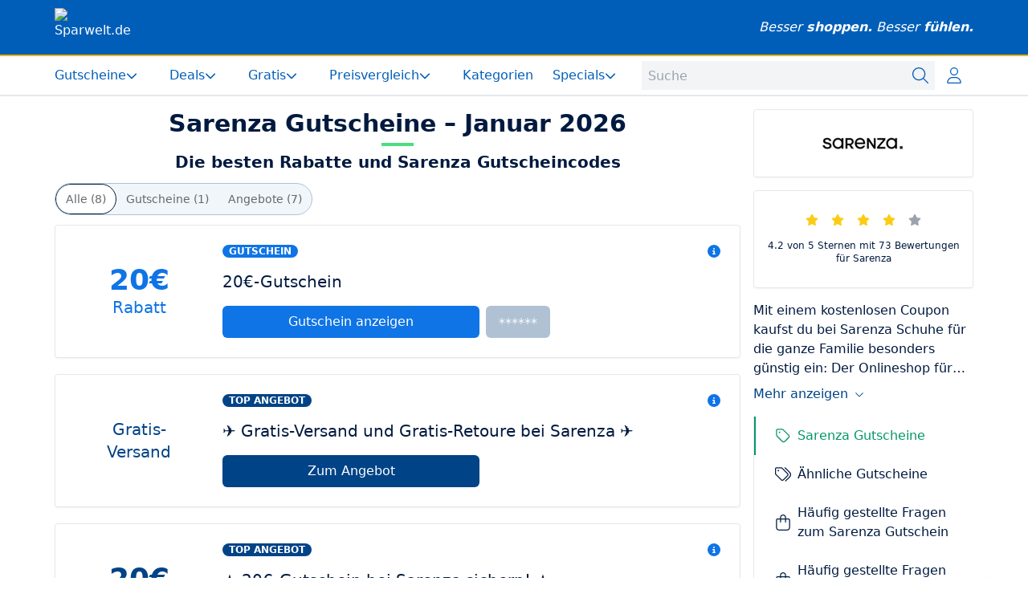

--- FILE ---
content_type: text/html;charset=utf-8
request_url: https://www.sparwelt.de/gutscheine/sarenza
body_size: 63628
content:
<!DOCTYPE html><html  dir="ltr" lang="de-DE" data-capo=""><head><meta charset="utf-8">
<meta name="viewport" content="width=device-width, initial-scale=1">
<title>20€ Sarenza Gutschein &amp; 40% Rabatt im Januar 2026</title>
<style>*,:after,:before{--tw-border-spacing-x:0;--tw-border-spacing-y:0;--tw-translate-x:0;--tw-translate-y:0;--tw-rotate:0;--tw-skew-x:0;--tw-skew-y:0;--tw-scale-x:1;--tw-scale-y:1;--tw-pan-x: ;--tw-pan-y: ;--tw-pinch-zoom: ;--tw-scroll-snap-strictness:proximity;--tw-gradient-from-position: ;--tw-gradient-via-position: ;--tw-gradient-to-position: ;--tw-ordinal: ;--tw-slashed-zero: ;--tw-numeric-figure: ;--tw-numeric-spacing: ;--tw-numeric-fraction: ;--tw-ring-inset: ;--tw-ring-offset-width:0px;--tw-ring-offset-color:#fff;--tw-ring-color:rgba(59,130,246,.5);--tw-ring-offset-shadow:0 0 #0000;--tw-ring-shadow:0 0 #0000;--tw-shadow:0 0 #0000;--tw-shadow-colored:0 0 #0000;--tw-blur: ;--tw-brightness: ;--tw-contrast: ;--tw-grayscale: ;--tw-hue-rotate: ;--tw-invert: ;--tw-saturate: ;--tw-sepia: ;--tw-drop-shadow: ;--tw-backdrop-blur: ;--tw-backdrop-brightness: ;--tw-backdrop-contrast: ;--tw-backdrop-grayscale: ;--tw-backdrop-hue-rotate: ;--tw-backdrop-invert: ;--tw-backdrop-opacity: ;--tw-backdrop-saturate: ;--tw-backdrop-sepia: ;--tw-contain-size: ;--tw-contain-layout: ;--tw-contain-paint: ;--tw-contain-style: }::backdrop{--tw-border-spacing-x:0;--tw-border-spacing-y:0;--tw-translate-x:0;--tw-translate-y:0;--tw-rotate:0;--tw-skew-x:0;--tw-skew-y:0;--tw-scale-x:1;--tw-scale-y:1;--tw-pan-x: ;--tw-pan-y: ;--tw-pinch-zoom: ;--tw-scroll-snap-strictness:proximity;--tw-gradient-from-position: ;--tw-gradient-via-position: ;--tw-gradient-to-position: ;--tw-ordinal: ;--tw-slashed-zero: ;--tw-numeric-figure: ;--tw-numeric-spacing: ;--tw-numeric-fraction: ;--tw-ring-inset: ;--tw-ring-offset-width:0px;--tw-ring-offset-color:#fff;--tw-ring-color:rgba(59,130,246,.5);--tw-ring-offset-shadow:0 0 #0000;--tw-ring-shadow:0 0 #0000;--tw-shadow:0 0 #0000;--tw-shadow-colored:0 0 #0000;--tw-blur: ;--tw-brightness: ;--tw-contrast: ;--tw-grayscale: ;--tw-hue-rotate: ;--tw-invert: ;--tw-saturate: ;--tw-sepia: ;--tw-drop-shadow: ;--tw-backdrop-blur: ;--tw-backdrop-brightness: ;--tw-backdrop-contrast: ;--tw-backdrop-grayscale: ;--tw-backdrop-hue-rotate: ;--tw-backdrop-invert: ;--tw-backdrop-opacity: ;--tw-backdrop-saturate: ;--tw-backdrop-sepia: ;--tw-contain-size: ;--tw-contain-layout: ;--tw-contain-paint: ;--tw-contain-style: }/*! tailwindcss v3.4.16 | MIT License | https://tailwindcss.com*/*,:after,:before{border:0 solid #e5e7eb;box-sizing:border-box}:after,:before{--tw-content:""}:host,html{line-height:1.5;-webkit-text-size-adjust:100%;font-family:Roboto,ui-sans-serif,system-ui,-apple-system,BlinkMacSystemFont,Segoe UI,Helvetica Neue,Arial,Noto Sans,sans-serif,Apple Color Emoji,Segoe UI Emoji,Segoe UI Symbol,Noto Color Emoji;font-feature-settings:normal;font-variation-settings:normal;-moz-tab-size:4;-o-tab-size:4;tab-size:4;-webkit-tap-highlight-color:transparent}body{line-height:inherit;margin:0}hr{border-top-width:1px;color:inherit;height:0}abbr:where([title]){-webkit-text-decoration:underline dotted;text-decoration:underline dotted}h1,h2,h3,h4,h5,h6{font-size:inherit;font-weight:inherit}a{color:inherit;text-decoration:inherit}b,strong{font-weight:bolder}code,kbd,pre,samp{font-family:ui-monospace,SFMono-Regular,Menlo,Monaco,Consolas,Liberation Mono,Courier New,monospace;font-feature-settings:normal;font-size:1em;font-variation-settings:normal}small{font-size:80%}sub,sup{font-size:75%;line-height:0;position:relative;vertical-align:baseline}sub{bottom:-.25em}sup{top:-.5em}table{border-collapse:collapse;border-color:inherit;text-indent:0}button,input,optgroup,select,textarea{color:inherit;font-family:inherit;font-feature-settings:inherit;font-size:100%;font-variation-settings:inherit;font-weight:inherit;letter-spacing:inherit;line-height:inherit;margin:0;padding:0}button,select{text-transform:none}button,input:where([type=button]),input:where([type=reset]),input:where([type=submit]){-webkit-appearance:button;background-color:transparent;background-image:none}:-moz-focusring{outline:auto}:-moz-ui-invalid{box-shadow:none}progress{vertical-align:baseline}::-webkit-inner-spin-button,::-webkit-outer-spin-button{height:auto}[type=search]{-webkit-appearance:textfield;outline-offset:-2px}::-webkit-search-decoration{-webkit-appearance:none}::-webkit-file-upload-button{-webkit-appearance:button;font:inherit}summary{display:list-item}blockquote,dd,dl,figure,h1,h2,h3,h4,h5,h6,hr,p,pre{margin:0}fieldset{margin:0}fieldset,legend{padding:0}menu,ol,ul{list-style:none;margin:0;padding:0}dialog{padding:0}textarea{resize:vertical}input::-moz-placeholder,textarea::-moz-placeholder{color:#9ca3af;opacity:1}input::placeholder,textarea::placeholder{color:#9ca3af;opacity:1}[role=button],button{cursor:pointer}:disabled{cursor:default}audio,canvas,embed,iframe,img,object,svg,video{display:block;vertical-align:middle}img,video{height:auto;max-width:100%}[hidden]:where(:not([hidden=until-found])){display:none}.container{width:100%}@media (min-width:640px){.container{max-width:640px}}@media (min-width:768px){.container{max-width:768px}}@media (min-width:1024px){.container{max-width:1024px}}@media (min-width:1280px){.container{max-width:1280px}}@media (min-width:1536px){.container{max-width:1536px}}.sw-prose-container{width:100%}@media (min-width:640px){.sw-prose-container{max-width:640px}}@media (min-width:768px){.sw-prose-container{max-width:768px}}@media (min-width:1024px){.sw-prose-container{max-width:1024px}}@media (min-width:1280px){.sw-prose-container{max-width:1280px}}@media (min-width:1536px){.sw-prose-container{max-width:1536px}}.sw-prose-container{margin-left:auto;margin-right:auto;padding-left:.5rem;padding-right:.5rem}@media (min-width:800px){.sw-prose-container{padding-left:0;padding-right:0}}@media (min-width:1024px){.sw-prose-container{max-width:800px}}.sw-container--unpadded{width:100%}@media (min-width:640px){.sw-container--unpadded{max-width:640px}}@media (min-width:768px){.sw-container--unpadded{max-width:768px}}@media (min-width:1024px){.sw-container--unpadded{max-width:1024px}}@media (min-width:1280px){.sw-container--unpadded{max-width:1280px}}@media (min-width:1536px){.sw-container--unpadded{max-width:1536px}}.sw-container--unpadded{margin-left:auto;margin-right:auto}@media (min-width:1024px){.sw-container--unpadded{max-width:1144px}}.sw-container{width:100%}@media (min-width:640px){.sw-container{max-width:640px}}@media (min-width:768px){.sw-container{max-width:768px}}@media (min-width:1024px){.sw-container{max-width:1024px}}@media (min-width:1280px){.sw-container{max-width:1280px}}@media (min-width:1536px){.sw-container{max-width:1536px}}.sw-container{margin-left:auto;margin-right:auto}@media (min-width:1024px){.sw-container{max-width:1144px}}.sw-container{padding-left:1rem;padding-right:1rem}@media (min-width:1024px){.sw-container{padding-left:.5rem;padding-right:.5rem}}@media (min-width:1144px){.sw-container{padding-left:0;padding-right:0}}.sw-prose>:not([hidden])~:not([hidden]){--tw-space-y-reverse:0;margin-bottom:calc(.5rem*var(--tw-space-y-reverse));margin-top:calc(.5rem*(1 - var(--tw-space-y-reverse)))}.sw-prose{font-size:1rem;line-height:1.5rem;overflow-wrap:break-word;--tw-text-opacity:1;color:rgb(0 26 63/var(--tw-text-opacity,1))}.group\/layout.layout--dark .sw-prose{--tw-text-opacity:1;color:rgb(255 255 255/var(--tw-text-opacity,1))}.sw-prose a:hover{--tw-text-opacity:1;color:rgb(15 116 229/var(--tw-text-opacity,1))}.sw-dark-mode .sw-prose a{--tw-text-opacity:1;color:rgb(21 149 253/var(--tw-text-opacity,1))}.sw-dark-mode .sw-prose a:hover{--tw-text-opacity:1;color:rgb(167 211 255/var(--tw-text-opacity,1))}.sw-prose h1,h1.sw-prose{font-size:1.5rem;font-weight:600;line-height:2rem}@media (min-width:768px){.sw-prose h1,h1.sw-prose{font-size:1.875rem;line-height:2.25rem}}.sw-prose h2,h2.sw-prose{font-size:1.25rem;font-weight:600;line-height:1.75rem}@media (min-width:768px){.sw-prose h2,h2.sw-prose{font-size:1.5rem;line-height:2rem}}.sw-prose h3,h3.sw-prose{font-size:1.125rem;font-weight:600;line-height:1.75rem}@media (min-width:768px){.sw-prose h3,h3.sw-prose{font-size:1.25rem;line-height:1.75rem}}.sw-prose h4,.sw-prose h5,h4.sw-prose,h5.sw-prose{display:block;font-size:1rem;font-weight:600;line-height:1.5rem}.sw-prose ol>:not([hidden])~:not([hidden]),.sw-prose ul>:not([hidden])~:not([hidden]){--tw-space-y-reverse:0;margin-bottom:calc(.75rem*var(--tw-space-y-reverse));margin-top:calc(.75rem*(1 - var(--tw-space-y-reverse)))}.sw-prose ol,.sw-prose ul{padding-left:1.25rem}.sw-prose ol{list-style:auto outside}.sw-prose ul{list-style:square outside}.sw-prose img{margin-left:auto;margin-right:auto}.sw-prose a{--tw-text-opacity:1;color:rgb(0 94 184/var(--tw-text-opacity,1))}.layout--dark .sw-button--dark{--tw-border-opacity:1;border-color:rgb(106 119 137/var(--tw-border-opacity,1));--tw-bg-opacity:1;background-color:rgb(61 63 66/var(--tw-bg-opacity,1));--tw-text-opacity:1;color:rgb(218 226 235/var(--tw-text-opacity,1))}.layout--dark .sw-button--dark:hover{--tw-bg-opacity:1;background-color:rgb(100 104 108/var(--tw-bg-opacity,1))}.sr-only{height:1px;margin:-1px;overflow:hidden;padding:0;position:absolute;width:1px;clip:rect(0,0,0,0);border-width:0;white-space:nowrap}.pointer-events-none{pointer-events:none}.visible{visibility:visible}.invisible{visibility:hidden}.fixed{position:fixed}.absolute{position:absolute}.relative{position:relative}.sticky{position:sticky}.inset-0{inset:0}.inset-x-0{left:0;right:0}.-right-2{right:-.5rem}.bottom-0{bottom:0}.bottom-2{bottom:.5rem}.bottom-4{bottom:1rem}.bottom-5{bottom:1.25rem}.bottom-8{bottom:2rem}.bottom-\[5vh\]{bottom:5vh}.left-0{left:0}.left-1\/2{left:50%}.left-20{left:5rem}.left-4{left:1rem}.left-\[calc\(50\%_-_50px\)\]{left:calc(50% - 50px)}.right-0{right:0}.right-1{right:.25rem}.right-2{right:.5rem}.right-3{right:.75rem}.right-4{right:1rem}.right-40{right:10rem}.right-6{right:1.5rem}.right-8{right:2rem}.right-\[5vh\]{right:5vh}.top-0{top:0}.top-0\.5{top:.125rem}.top-1{top:.25rem}.top-1\/2{top:50%}.top-16{top:4rem}.top-2{top:.5rem}.top-3{top:.75rem}.top-4{top:1rem}.top-5{top:1.25rem}.top-9{top:2.25rem}.top-\[-8px\]{top:-8px}.top-\[100px\]{top:100px}.top-\[100vh\]{top:100vh}.top-\[10px\]{top:10px}.top-\[180px\]{top:180px}.top-\[47px\]{top:47px}.top-\[48px\]{top:48px}.top-\[50px\]{top:50px}.top-\[52px\]{top:52px}.top-\[90vh\]{top:90vh}.top-\[calc\(11\.5rem-2\.75rem\)\]{top:8.75rem}.z-10{z-index:10}.z-20{z-index:20}.z-40{z-index:40}.z-50{z-index:50}.z-\[200\]{z-index:200}.z-\[90\]{z-index:90}.z-\[999\]{z-index:999}.order-1{order:1}.order-2{order:2}.order-3{order:3}.col-span-1{grid-column:span 1/span 1}.col-span-12{grid-column:span 12/span 12}.col-span-2{grid-column:span 2/span 2}.col-span-3{grid-column:span 3/span 3}.col-span-4{grid-column:span 4/span 4}.col-span-6{grid-column:span 6/span 6}.col-span-8{grid-column:span 8/span 8}.float-end{float:inline-end}.float-left{float:left}.clear-left{clear:left}.m-6{margin:1.5rem}.m-auto{margin:auto}.mx-1{margin-left:.25rem;margin-right:.25rem}.mx-10{margin-left:2.5rem;margin-right:2.5rem}.mx-2{margin-left:.5rem;margin-right:.5rem}.mx-3{margin-left:.75rem;margin-right:.75rem}.mx-4{margin-left:1rem;margin-right:1rem}.mx-auto{margin-left:auto;margin-right:auto}.my-1{margin-bottom:.25rem;margin-top:.25rem}.my-2{margin-bottom:.5rem;margin-top:.5rem}.my-7{margin-bottom:1.75rem;margin-top:1.75rem}.my-auto{margin-bottom:auto;margin-top:auto}.\!mb-10{margin-bottom:2.5rem!important}.\!ml-auto{margin-left:auto!important}.\!mt-20{margin-top:5rem!important}.\!mt-24{margin-top:6rem!important}.\!mt-8{margin-top:2rem!important}.-mr-2{margin-right:-.5rem}.-mt-14{margin-top:-3.5rem}.-mt-9{margin-top:-2.25rem}.mb-1{margin-bottom:.25rem}.mb-12{margin-bottom:3rem}.mb-16{margin-bottom:4rem}.mb-2{margin-bottom:.5rem}.mb-3{margin-bottom:.75rem}.mb-4{margin-bottom:1rem}.mb-5{margin-bottom:1.25rem}.mb-6{margin-bottom:1.5rem}.mb-7{margin-bottom:1.75rem}.mb-8{margin-bottom:2rem}.ml-1{margin-left:.25rem}.ml-2{margin-left:.5rem}.ml-3{margin-left:.75rem}.ml-4{margin-left:1rem}.mr-1{margin-right:.25rem}.mr-2{margin-right:.5rem}.mr-3{margin-right:.75rem}.mr-4{margin-right:1rem}.mr-6{margin-right:1.5rem}.mt-0{margin-top:0}.mt-1{margin-top:.25rem}.mt-10{margin-top:2.5rem}.mt-12{margin-top:3rem}.mt-2{margin-top:.5rem}.mt-3{margin-top:.75rem}.mt-4{margin-top:1rem}.mt-5{margin-top:1.25rem}.mt-6{margin-top:1.5rem}.mt-8{margin-top:2rem}.mt-\[4vh\]{margin-top:4vh}.line-clamp-1{-webkit-line-clamp:1}.line-clamp-1,.line-clamp-2{display:-webkit-box;overflow:hidden;-webkit-box-orient:vertical}.line-clamp-2{-webkit-line-clamp:2}.line-clamp-4{display:-webkit-box;overflow:hidden;-webkit-box-orient:vertical;-webkit-line-clamp:4}.block{display:block}.inline-block{display:inline-block}.inline{display:inline}.flex{display:flex}.inline-flex{display:inline-flex}.table{display:table}.grid{display:grid}.contents{display:contents}.\!hidden{display:none!important}.hidden{display:none}.aspect-\[1\.786743515850144\]{aspect-ratio:1.786743515850144}.aspect-\[2\/1\]{aspect-ratio:2/1}.aspect-\[328\/185\]{aspect-ratio:328/185}.aspect-square{aspect-ratio:1/1}.aspect-video{aspect-ratio:16/9}.size-10{height:2.5rem;width:2.5rem}.size-14{height:3.5rem;width:3.5rem}.size-16{height:4rem;width:4rem}.size-20{height:5rem;width:5rem}.size-24{height:6rem;width:6rem}.size-3{height:.75rem;width:.75rem}.size-3\.5{height:.875rem;width:.875rem}.size-4{height:1rem;width:1rem}.size-5{height:1.25rem;width:1.25rem}.size-6{height:1.5rem;width:1.5rem}.size-7{height:1.75rem;width:1.75rem}.size-8{height:2rem;width:2rem}.size-full{height:100%;width:100%}.h-0{height:0}.h-10{height:2.5rem}.h-11{height:2.75rem}.h-12{height:3rem}.h-14{height:3.5rem}.h-16{height:4rem}.h-24{height:6rem}.h-3{height:.75rem}.h-36{height:9rem}.h-4{height:1rem}.h-44{height:11rem}.h-48{height:12rem}.h-5{height:1.25rem}.h-6{height:1.5rem}.h-7{height:1.75rem}.h-8{height:2rem}.h-9{height:2.25rem}.h-\[103px\]{height:103px}.h-\[130px\]{height:130px}.h-\[13px\]{height:13px}.h-\[300px\]{height:300px}.h-\[40px\]{height:40px}.h-\[48px\]{height:48px}.h-\[50px\]{height:50px}.h-\[64px\]{height:64px}.h-\[70px\]{height:70px}.h-full{height:100%}.max-h-60{max-height:15rem}.max-h-\[210px\]{max-height:210px}.max-h-\[450px\]{max-height:450px}.max-h-\[75vh\]{max-height:75vh}.max-h-\[80vh\]{max-height:80vh}.max-h-\[96vh\]{max-height:96vh}.max-h-full{max-height:100%}.min-h-20{min-height:5rem}.min-h-48{min-height:12rem}.min-h-5{min-height:1.25rem}.min-h-\[150px\]{min-height:150px}.min-h-\[90px\]{min-height:90px}.min-h-screen{min-height:100vh}.w-0{width:0}.w-1\/12{width:8.333333%}.w-1\/2{width:50%}.w-1\/3{width:33.333333%}.w-1\/4{width:25%}.w-11{width:2.75rem}.w-11\/12{width:91.666667%}.w-12{width:3rem}.w-2\/3{width:66.666667%}.w-2\/4{width:50%}.w-20{width:5rem}.w-24{width:6rem}.w-3{width:.75rem}.w-3\/4{width:75%}.w-36{width:9rem}.w-4{width:1rem}.w-4\/6{width:66.666667%}.w-40{width:10rem}.w-5{width:1.25rem}.w-5\/12{width:41.666667%}.w-6{width:1.5rem}.w-7{width:1.75rem}.w-7\/12{width:58.333333%}.w-8{width:2rem}.w-8\/12{width:66.666667%}.w-80{width:20rem}.w-\[100\%\]{width:100%}.w-\[150px\]{width:150px}.w-\[182px\]{width:182px}.w-\[250px\]{width:250px}.w-\[2px\]{width:2px}.w-\[300px\]{width:300px}.w-\[328px\]{width:328px}.w-\[360px\]{width:360px}.w-\[400px\]{width:400px}.w-\[48px\]{width:48px}.w-\[554px\]{width:554px}.w-\[65px\]{width:65px}.w-\[800px\]{width:800px}.w-\[95\%\]{width:95%}.w-\[calc\(100\%-10rem\)\]{width:calc(100% - 10rem)}.w-auto{width:auto}.w-fit{width:-moz-fit-content;width:fit-content}.w-full{width:100%}.w-px{width:1px}.min-w-5{min-width:1.25rem}.min-w-\[72px\]{min-width:72px}.max-w-\[1080px\]{max-width:1080px}.max-w-\[1144px\]{max-width:1144px}.max-w-\[1200px\]{max-width:1200px}.max-w-\[1440px\]{max-width:1440px}.max-w-\[160px\]{max-width:160px}.max-w-\[300px\]{max-width:300px}.max-w-\[350px\]{max-width:350px}.max-w-\[400px\]{max-width:400px}.max-w-\[600px\]{max-width:600px}.max-w-\[640px\]{max-width:640px}.max-w-\[72px\]{max-width:72px}.max-w-\[800px\]{max-width:800px}.max-w-\[80px\]{max-width:80px}.max-w-\[920px\]{max-width:920px}.max-w-none{max-width:none}.flex-shrink-0{flex-shrink:0}.shrink{flex-shrink:1}.shrink-0{flex-shrink:0}.flex-grow{flex-grow:1}.\!grow-0{flex-grow:0!important}.grow{flex-grow:1}.grow-0{flex-grow:0}.basis-full{flex-basis:100%}.-translate-x-1\/2{--tw-translate-x:-50%}.-translate-x-1\/2,.-translate-x-\[20px\]{transform:translate(var(--tw-translate-x),var(--tw-translate-y)) rotate(var(--tw-rotate)) skewX(var(--tw-skew-x)) skewY(var(--tw-skew-y)) scaleX(var(--tw-scale-x)) scaleY(var(--tw-scale-y))}.-translate-x-\[20px\]{--tw-translate-x:-20px}.-translate-y-1\/2{--tw-translate-y:-50%}.-translate-y-1\/2,.translate-y-\[10px\]{transform:translate(var(--tw-translate-x),var(--tw-translate-y)) rotate(var(--tw-rotate)) skewX(var(--tw-skew-x)) skewY(var(--tw-skew-y)) scaleX(var(--tw-scale-x)) scaleY(var(--tw-scale-y))}.translate-y-\[10px\]{--tw-translate-y:10px}.rotate-0{--tw-rotate:0deg}.rotate-0,.rotate-180{transform:translate(var(--tw-translate-x),var(--tw-translate-y)) rotate(var(--tw-rotate)) skewX(var(--tw-skew-x)) skewY(var(--tw-skew-y)) scaleX(var(--tw-scale-x)) scaleY(var(--tw-scale-y))}.rotate-180{--tw-rotate:180deg}.rotate-45{--tw-rotate:45deg}.rotate-45,.transform{transform:translate(var(--tw-translate-x),var(--tw-translate-y)) rotate(var(--tw-rotate)) skewX(var(--tw-skew-x)) skewY(var(--tw-skew-y)) scaleX(var(--tw-scale-x)) scaleY(var(--tw-scale-y))}@keyframes spin{to{transform:rotate(1turn)}}.animate-spin{animation:spin 1s linear infinite}.cursor-auto{cursor:auto}.cursor-pointer{cursor:pointer}.select-none{-webkit-user-select:none;-moz-user-select:none;user-select:none}.resize{resize:both}.snap-x{scroll-snap-type:x var(--tw-scroll-snap-strictness)}.snap-mandatory{--tw-scroll-snap-strictness:mandatory}.snap-center{scroll-snap-align:center}.scroll-mt-\[120px\]{scroll-margin-top:120px}.scroll-mt-\[49px\]{scroll-margin-top:49px}.scroll-mt-\[50px\]{scroll-margin-top:50px}.appearance-none{-webkit-appearance:none;-moz-appearance:none;appearance:none}.columns-2{-moz-columns:2;column-count:2}.columns-3{-moz-columns:3;column-count:3}.columns-4{-moz-columns:4;column-count:4}.grid-flow-row{grid-auto-flow:row}.grid-cols-1{grid-template-columns:repeat(1,minmax(0,1fr))}.grid-cols-2{grid-template-columns:repeat(2,minmax(0,1fr))}.grid-cols-3{grid-template-columns:repeat(3,minmax(0,1fr))}.grid-cols-4{grid-template-columns:repeat(4,minmax(0,1fr))}.grid-cols-6{grid-template-columns:repeat(6,minmax(0,1fr))}.flex-row{flex-direction:row}.flex-row-reverse{flex-direction:row-reverse}.flex-col{flex-direction:column}.flex-col-reverse{flex-direction:column-reverse}.flex-wrap{flex-wrap:wrap}.content-between{align-content:space-between}.items-start{align-items:flex-start}.items-end{align-items:flex-end}.items-center{align-items:center}.items-stretch{align-items:stretch}.justify-start{justify-content:flex-start}.justify-end{justify-content:flex-end}.justify-center{justify-content:center}.justify-between{justify-content:space-between}.justify-around{justify-content:space-around}.justify-evenly{justify-content:space-evenly}.justify-stretch{justify-content:stretch}.justify-items-center{justify-items:center}.justify-items-stretch{justify-items:stretch}.gap-10{gap:2.5rem}.gap-2{gap:.5rem}.gap-2\.5{gap:.625rem}.gap-3{gap:.75rem}.gap-4{gap:1rem}.gap-6{gap:1.5rem}.gap-7{gap:1.75rem}.gap-8{gap:2rem}.gap-y-16{row-gap:4rem}.space-x-1>:not([hidden])~:not([hidden]){--tw-space-x-reverse:0;margin-left:calc(.25rem*(1 - var(--tw-space-x-reverse)));margin-right:calc(.25rem*var(--tw-space-x-reverse))}.space-x-14>:not([hidden])~:not([hidden]){--tw-space-x-reverse:0;margin-left:calc(3.5rem*(1 - var(--tw-space-x-reverse)));margin-right:calc(3.5rem*var(--tw-space-x-reverse))}.space-x-2>:not([hidden])~:not([hidden]){--tw-space-x-reverse:0;margin-left:calc(.5rem*(1 - var(--tw-space-x-reverse)));margin-right:calc(.5rem*var(--tw-space-x-reverse))}.space-x-3>:not([hidden])~:not([hidden]){--tw-space-x-reverse:0;margin-left:calc(.75rem*(1 - var(--tw-space-x-reverse)));margin-right:calc(.75rem*var(--tw-space-x-reverse))}.space-x-4>:not([hidden])~:not([hidden]){--tw-space-x-reverse:0;margin-left:calc(1rem*(1 - var(--tw-space-x-reverse)));margin-right:calc(1rem*var(--tw-space-x-reverse))}.space-x-6>:not([hidden])~:not([hidden]){--tw-space-x-reverse:0;margin-left:calc(1.5rem*(1 - var(--tw-space-x-reverse)));margin-right:calc(1.5rem*var(--tw-space-x-reverse))}.space-x-8>:not([hidden])~:not([hidden]){--tw-space-x-reverse:0;margin-left:calc(2rem*(1 - var(--tw-space-x-reverse)));margin-right:calc(2rem*var(--tw-space-x-reverse))}.space-y-1>:not([hidden])~:not([hidden]){--tw-space-y-reverse:0;margin-bottom:calc(.25rem*var(--tw-space-y-reverse));margin-top:calc(.25rem*(1 - var(--tw-space-y-reverse)))}.space-y-10>:not([hidden])~:not([hidden]){--tw-space-y-reverse:0;margin-bottom:calc(2.5rem*var(--tw-space-y-reverse));margin-top:calc(2.5rem*(1 - var(--tw-space-y-reverse)))}.space-y-14>:not([hidden])~:not([hidden]){--tw-space-y-reverse:0;margin-bottom:calc(3.5rem*var(--tw-space-y-reverse));margin-top:calc(3.5rem*(1 - var(--tw-space-y-reverse)))}.space-y-2>:not([hidden])~:not([hidden]){--tw-space-y-reverse:0;margin-bottom:calc(.5rem*var(--tw-space-y-reverse));margin-top:calc(.5rem*(1 - var(--tw-space-y-reverse)))}.space-y-20>:not([hidden])~:not([hidden]){--tw-space-y-reverse:0;margin-bottom:calc(5rem*var(--tw-space-y-reverse));margin-top:calc(5rem*(1 - var(--tw-space-y-reverse)))}.space-y-3>:not([hidden])~:not([hidden]){--tw-space-y-reverse:0;margin-bottom:calc(.75rem*var(--tw-space-y-reverse));margin-top:calc(.75rem*(1 - var(--tw-space-y-reverse)))}.space-y-4>:not([hidden])~:not([hidden]){--tw-space-y-reverse:0;margin-bottom:calc(1rem*var(--tw-space-y-reverse));margin-top:calc(1rem*(1 - var(--tw-space-y-reverse)))}.space-y-6>:not([hidden])~:not([hidden]){--tw-space-y-reverse:0;margin-bottom:calc(1.5rem*var(--tw-space-y-reverse));margin-top:calc(1.5rem*(1 - var(--tw-space-y-reverse)))}.space-y-8>:not([hidden])~:not([hidden]){--tw-space-y-reverse:0;margin-bottom:calc(2rem*var(--tw-space-y-reverse));margin-top:calc(2rem*(1 - var(--tw-space-y-reverse)))}.space-y-9>:not([hidden])~:not([hidden]){--tw-space-y-reverse:0;margin-bottom:calc(2.25rem*var(--tw-space-y-reverse));margin-top:calc(2.25rem*(1 - var(--tw-space-y-reverse)))}.space-x-reverse>:not([hidden])~:not([hidden]){--tw-space-x-reverse:1}.divide-x>:not([hidden])~:not([hidden]){--tw-divide-x-reverse:0;border-left-width:calc(1px*(1 - var(--tw-divide-x-reverse)));border-right-width:calc(1px*var(--tw-divide-x-reverse))}.divide-y>:not([hidden])~:not([hidden]){--tw-divide-y-reverse:0;border-bottom-width:calc(1px*var(--tw-divide-y-reverse));border-top-width:calc(1px*(1 - var(--tw-divide-y-reverse)))}.divide-gray-100>:not([hidden])~:not([hidden]){--tw-divide-opacity:1;border-color:rgb(243 244 246/var(--tw-divide-opacity,1))}.divide-gray-200>:not([hidden])~:not([hidden]){--tw-divide-opacity:1;border-color:rgb(229 231 235/var(--tw-divide-opacity,1))}.self-start{align-self:flex-start}.self-center{align-self:center}.overflow-auto{overflow:auto}.overflow-hidden{overflow:hidden}.overflow-y-auto{overflow-y:auto}.overflow-x-hidden{overflow-x:hidden}.overflow-y-hidden{overflow-y:hidden}.overflow-x-scroll{overflow-x:scroll}.overflow-y-scroll{overflow-y:scroll}.scroll-smooth{scroll-behavior:smooth}.truncate{overflow:hidden;white-space:nowrap}.overflow-ellipsis,.truncate{text-overflow:ellipsis}.hyphens-auto{-webkit-hyphens:auto;hyphens:auto}.whitespace-break-spaces{white-space:break-spaces}.break-words{overflow-wrap:break-word}.break-all{word-break:break-all}.rounded{border-radius:.25rem}.rounded-3xl{border-radius:1.5rem}.rounded-full{border-radius:9999px}.rounded-lg{border-radius:.5rem}.rounded-md{border-radius:.375rem}.rounded-sm{border-radius:.125rem}.rounded-xl{border-radius:.75rem}.rounded-r-full{border-bottom-right-radius:9999px;border-top-right-radius:9999px}.rounded-t{border-top-left-radius:.25rem;border-top-right-radius:.25rem}.rounded-tl-md{border-top-left-radius:.375rem}.rounded-tr-md{border-top-right-radius:.375rem}.border{border-width:1px}.border-0{border-width:0}.border-y{border-top-width:1px}.border-b,.border-y{border-bottom-width:1px}.border-b-0{border-bottom-width:0}.border-b-2{border-bottom-width:2px}.border-b-4{border-bottom-width:4px}.border-l-4{border-left-width:4px}.border-r{border-right-width:1px}.border-t{border-top-width:1px}.border-t-2{border-top-width:2px}.border-t-4{border-top-width:4px}.border-solid{border-style:solid}.border-none{border-style:none}.\!border-sw-gray-700{--tw-border-opacity:1!important;border-color:rgb(179 185 193/var(--tw-border-opacity,1))!important}.border-amber-500{--tw-border-opacity:1;border-color:rgb(245 158 11/var(--tw-border-opacity,1))}.border-black\/5{border-color:rgba(0,0,0,.05)}.border-blue-600{--tw-border-opacity:1;border-color:rgb(37 99 235/var(--tw-border-opacity,1))}.border-ci-gray-300{--tw-border-opacity:1;border-color:rgb(175 193 211/var(--tw-border-opacity,1))}.border-ci-gray-400{--tw-border-opacity:1;border-color:rgb(106 119 137/var(--tw-border-opacity,1))}.border-ci-gray-500{--tw-border-opacity:1;border-color:rgb(44 67 100/var(--tw-border-opacity,1))}.border-ci-gray-600{--tw-border-opacity:1;border-color:rgb(0 26 63/var(--tw-border-opacity,1))}.border-emerald-400{--tw-border-opacity:1;border-color:rgb(52 211 153/var(--tw-border-opacity,1))}.border-emerald-500{--tw-border-opacity:1;border-color:rgb(16 185 129/var(--tw-border-opacity,1))}.border-emerald-600{--tw-border-opacity:1;border-color:rgb(5 150 105/var(--tw-border-opacity,1))}.border-gray-100{--tw-border-opacity:1;border-color:rgb(243 244 246/var(--tw-border-opacity,1))}.border-gray-200{--tw-border-opacity:1;border-color:rgb(229 231 235/var(--tw-border-opacity,1))}.border-gray-300{--tw-border-opacity:1;border-color:rgb(209 213 219/var(--tw-border-opacity,1))}.border-gray-600{--tw-border-opacity:1;border-color:rgb(75 85 99/var(--tw-border-opacity,1))}.border-gray-900{--tw-border-opacity:1;border-color:rgb(17 24 39/var(--tw-border-opacity,1))}.border-green-400{--tw-border-opacity:1;border-color:rgb(74 222 128/var(--tw-border-opacity,1))}.border-lime-300{--tw-border-opacity:1;border-color:rgb(190 242 100/var(--tw-border-opacity,1))}.border-red-500{--tw-border-opacity:1;border-color:rgb(239 68 68/var(--tw-border-opacity,1))}.border-stone-300{--tw-border-opacity:1;border-color:rgb(214 211 209/var(--tw-border-opacity,1))}.border-sw-blue-400{--tw-border-opacity:1;border-color:rgb(15 116 229/var(--tw-border-opacity,1))}.border-sw-blue-500{--tw-border-opacity:1;border-color:rgb(0 94 184/var(--tw-border-opacity,1))}.border-sw-blue-600{--tw-border-opacity:1;border-color:rgb(0 67 135/var(--tw-border-opacity,1))}.border-sw-gray-200{--tw-border-opacity:1;border-color:rgb(245 247 249/var(--tw-border-opacity,1))}.border-sw-gray-400{--tw-border-opacity:1;border-color:rgb(231 236 242/var(--tw-border-opacity,1))}.border-sw-gray-600{--tw-border-opacity:1;border-color:rgb(218 226 235/var(--tw-border-opacity,1))}.border-sw-gray-700{--tw-border-opacity:1;border-color:rgb(179 185 193/var(--tw-border-opacity,1))}.border-sw-red-500{--tw-border-opacity:1;border-color:rgb(184 0 31/var(--tw-border-opacity,1))}.border-sw-yellow-600{--tw-border-opacity:1;border-color:rgb(255 170 0/var(--tw-border-opacity,1))}.border-transparent{border-color:transparent}.border-white{--tw-border-opacity:1;border-color:rgb(255 255 255/var(--tw-border-opacity,1))}.border-yellow-500{--tw-border-opacity:1;border-color:rgb(234 179 8/var(--tw-border-opacity,1))}.border-yellow-600{--tw-border-opacity:1;border-color:rgb(202 138 4/var(--tw-border-opacity,1))}.border-b-ci-gray-300{--tw-border-opacity:1;border-bottom-color:rgb(175 193 211/var(--tw-border-opacity,1))}.border-b-green-600{--tw-border-opacity:1;border-bottom-color:rgb(22 163 74/var(--tw-border-opacity,1))}.border-b-sw-blue-400{--tw-border-opacity:1;border-bottom-color:rgb(15 116 229/var(--tw-border-opacity,1))}.border-b-transparent{border-bottom-color:transparent}.border-b-yellow-500{--tw-border-opacity:1;border-bottom-color:rgb(234 179 8/var(--tw-border-opacity,1))}.border-l-sw-blue-500{--tw-border-opacity:1;border-left-color:rgb(0 94 184/var(--tw-border-opacity,1))}.border-t-gray-200{--tw-border-opacity:1;border-top-color:rgb(229 231 235/var(--tw-border-opacity,1))}.bg-\[\#001A3F\]{--tw-bg-opacity:1;background-color:rgb(0 26 63/var(--tw-bg-opacity,1))}.bg-\[\#00AF66\]{--tw-bg-opacity:1;background-color:rgb(0 175 102/var(--tw-bg-opacity,1))}.bg-\[\#0f0f0f\]{--tw-bg-opacity:1;background-color:rgb(15 15 15/var(--tw-bg-opacity,1))}.bg-\[\#d4f1ff\]{--tw-bg-opacity:1;background-color:rgb(212 241 255/var(--tw-bg-opacity,1))}.bg-\[\#f5f7f9\]{--tw-bg-opacity:1;background-color:rgb(245 247 249/var(--tw-bg-opacity,1))}.bg-\[\#fcfcfc\]{--tw-bg-opacity:1;background-color:rgb(252 252 252/var(--tw-bg-opacity,1))}.bg-black{--tw-bg-opacity:1;background-color:rgb(0 0 0/var(--tw-bg-opacity,1))}.bg-black\/40{background-color:rgba(0,0,0,.4)}.bg-blue-600{--tw-bg-opacity:1;background-color:rgb(37 99 235/var(--tw-bg-opacity,1))}.bg-ci-gray-100{--tw-bg-opacity:1;background-color:rgb(241 246 251/var(--tw-bg-opacity,1))}.bg-ci-gray-300{--tw-bg-opacity:1;background-color:rgb(175 193 211/var(--tw-bg-opacity,1))}.bg-ci-gray-400{--tw-bg-opacity:1;background-color:rgb(106 119 137/var(--tw-bg-opacity,1))}.bg-ci-gray-600{--tw-bg-opacity:1;background-color:rgb(0 26 63/var(--tw-bg-opacity,1))}.bg-emerald-500{--tw-bg-opacity:1;background-color:rgb(16 185 129/var(--tw-bg-opacity,1))}.bg-gray-100{--tw-bg-opacity:1;background-color:rgb(243 244 246/var(--tw-bg-opacity,1))}.bg-gray-300{--tw-bg-opacity:1;background-color:rgb(209 213 219/var(--tw-bg-opacity,1))}.bg-gray-400{--tw-bg-opacity:1;background-color:rgb(156 163 175/var(--tw-bg-opacity,1))}.bg-green-400{--tw-bg-opacity:1;background-color:rgb(74 222 128/var(--tw-bg-opacity,1))}.bg-green-500{--tw-bg-opacity:1;background-color:rgb(34 197 94/var(--tw-bg-opacity,1))}.bg-lime-50{--tw-bg-opacity:1;background-color:rgb(247 254 231/var(--tw-bg-opacity,1))}.bg-red-100{--tw-bg-opacity:1;background-color:rgb(254 226 226/var(--tw-bg-opacity,1))}.bg-sky-100{--tw-bg-opacity:1;background-color:rgb(224 242 254/var(--tw-bg-opacity,1))}.bg-slate-800\/80{background-color:rgba(30,41,59,.8)}.bg-stone-200{--tw-bg-opacity:1;background-color:rgb(231 229 228/var(--tw-bg-opacity,1))}.bg-sw-blue-100{--tw-bg-opacity:1;background-color:rgb(215 234 252/var(--tw-bg-opacity,1))}.bg-sw-blue-400{--tw-bg-opacity:1;background-color:rgb(15 116 229/var(--tw-bg-opacity,1))}.bg-sw-blue-400\/90{background-color:rgba(15,116,229,.9)}.bg-sw-blue-500{--tw-bg-opacity:1;background-color:rgb(0 94 184/var(--tw-bg-opacity,1))}.bg-sw-blue-600{--tw-bg-opacity:1;background-color:rgb(0 67 135/var(--tw-bg-opacity,1))}.bg-sw-gray-100{--tw-bg-opacity:1;background-color:rgb(252 252 252/var(--tw-bg-opacity,1))}.bg-sw-gray-1000{--tw-bg-opacity:1;background-color:rgb(61 63 66/var(--tw-bg-opacity,1))}.bg-sw-gray-200{--tw-bg-opacity:1;background-color:rgb(245 247 249/var(--tw-bg-opacity,1))}.bg-sw-gray-300{--tw-bg-opacity:1;background-color:rgb(238 242 246/var(--tw-bg-opacity,1))}.bg-sw-green-500{--tw-bg-opacity:1;background-color:rgb(0 195 107/var(--tw-bg-opacity,1))}.bg-sw-red-100{--tw-bg-opacity:1;background-color:rgb(255 242 244/var(--tw-bg-opacity,1))}.bg-sw-yellow-100{--tw-bg-opacity:1;background-color:rgb(255 249 222/var(--tw-bg-opacity,1))}.bg-transparent{background-color:transparent}.bg-white{--tw-bg-opacity:1;background-color:rgb(255 255 255/var(--tw-bg-opacity,1))}.bg-yellow-100{--tw-bg-opacity:1;background-color:rgb(254 249 195/var(--tw-bg-opacity,1))}.bg-gradient-to-l{background-image:linear-gradient(to left,var(--tw-gradient-stops))}.bg-gradient-to-r{background-image:linear-gradient(to right,var(--tw-gradient-stops))}.bg-gradient-to-t{background-image:linear-gradient(to top,var(--tw-gradient-stops))}.from-\[\#f5f7f9\]{--tw-gradient-from:#f5f7f9 var(--tw-gradient-from-position);--tw-gradient-to:rgba(245,247,249,0) var(--tw-gradient-to-position);--tw-gradient-stops:var(--tw-gradient-from),var(--tw-gradient-to)}.from-white{--tw-gradient-from:#fff var(--tw-gradient-from-position);--tw-gradient-to:hsla(0,0%,100%,0) var(--tw-gradient-to-position);--tw-gradient-stops:var(--tw-gradient-from),var(--tw-gradient-to)}.from-10\%{--tw-gradient-from-position:10%}.to-transparent{--tw-gradient-to:transparent var(--tw-gradient-to-position)}.bg-cover{background-size:cover}.bg-center{background-position:50%}.bg-right{background-position:100%}.bg-no-repeat{background-repeat:no-repeat}.fill-\[\#008055\]{fill:#008055}.fill-\[\#FFAA00\]{fill:#fa0}.fill-black{fill:#000}.fill-blue-600{fill:#2563eb}.fill-ci-gray-400{fill:#6a7789}.fill-ci-gray-600{fill:#001a3f}.fill-current{fill:currentColor}.fill-emerald-600{fill:#059669}.fill-gray-400{fill:#9ca3af}.fill-sw-blue-200{fill:#a7d3ff}.fill-sw-blue-400{fill:#0f74e5}.fill-sw-blue-500{fill:#005eb8}.fill-sw-blue-600{fill:#004387}.fill-sw-green-500{fill:#00c36b}.fill-white{fill:#fff}.fill-yellow-400{fill:#facc15}.object-cover{-o-object-fit:cover;object-fit:cover}.p-0{padding:0}.p-1{padding:.25rem}.p-10{padding:2.5rem}.p-2{padding:.5rem}.p-3{padding:.75rem}.p-4{padding:1rem}.p-6{padding:1.5rem}.p-8{padding:2rem}.px-0{padding-left:0;padding-right:0}.px-1{padding-left:.25rem;padding-right:.25rem}.px-1\.5{padding-left:.375rem;padding-right:.375rem}.px-2{padding-left:.5rem;padding-right:.5rem}.px-3{padding-left:.75rem;padding-right:.75rem}.px-4{padding-left:1rem;padding-right:1rem}.px-5{padding-left:1.25rem;padding-right:1.25rem}.px-6{padding-left:1.5rem;padding-right:1.5rem}.px-8{padding-left:2rem;padding-right:2rem}.py-0\.5{padding-bottom:.125rem;padding-top:.125rem}.py-1{padding-bottom:.25rem;padding-top:.25rem}.py-10{padding-bottom:2.5rem;padding-top:2.5rem}.py-2{padding-bottom:.5rem;padding-top:.5rem}.py-2\.5{padding-bottom:.625rem;padding-top:.625rem}.py-20{padding-bottom:5rem;padding-top:5rem}.py-3{padding-bottom:.75rem;padding-top:.75rem}.py-4{padding-bottom:1rem;padding-top:1rem}.py-6{padding-bottom:1.5rem;padding-top:1.5rem}.py-8{padding-bottom:2rem;padding-top:2rem}.py-\[1px\]{padding-bottom:1px;padding-top:1px}.py-\[5px\]{padding-bottom:5px;padding-top:5px}.pb-16{padding-bottom:4rem}.pb-2{padding-bottom:.5rem}.pb-20{padding-bottom:5rem}.pb-3{padding-bottom:.75rem}.pb-4{padding-bottom:1rem}.pb-6{padding-bottom:1.5rem}.pl-2{padding-left:.5rem}.pl-4{padding-left:1rem}.pl-5{padding-left:1.25rem}.pl-6{padding-left:1.5rem}.pl-7{padding-left:1.75rem}.pr-3{padding-right:.75rem}.pr-6{padding-right:1.5rem}.pr-8{padding-right:2rem}.pt-0{padding-top:0}.pt-1{padding-top:.25rem}.pt-10{padding-top:2.5rem}.pt-12{padding-top:3rem}.pt-2{padding-top:.5rem}.pt-3{padding-top:.75rem}.pt-4{padding-top:1rem}.pt-5{padding-top:1.25rem}.pt-6{padding-top:1.5rem}.pt-7{padding-top:1.75rem}.pt-8{padding-top:2rem}.text-left{text-align:left}.text-center{text-align:center}.text-right{text-align:right}.align-middle{vertical-align:middle}.text-2xl{font-size:1.5rem;line-height:2rem}.text-3xl{font-size:1.875rem;line-height:2.25rem}.text-4xl{font-size:2.25rem;line-height:2.5rem}.text-5xl{font-size:3rem;line-height:1}.text-9xl{font-size:8rem;line-height:1}.text-\[0\.875rem\]{font-size:.875rem}.text-\[10px\]{font-size:10px}.text-\[8px\]{font-size:8px}.text-base{font-size:1rem;line-height:1.5rem}.text-lg{font-size:1.125rem;line-height:1.75rem}.text-sm{font-size:.875rem;line-height:1.25rem}.text-xl{font-size:1.25rem;line-height:1.75rem}.text-xs{font-size:.75rem;line-height:1rem}.font-bold{font-weight:700}.font-normal{font-weight:400}.font-semibold{font-weight:600}.font-thin{font-weight:100}.uppercase{text-transform:uppercase}.capitalize{text-transform:capitalize}.italic{font-style:italic}.leading-3{line-height:.75rem}.leading-5{line-height:1.25rem}.leading-6{line-height:1.5rem}.leading-7{line-height:1.75rem}.leading-9{line-height:2.25rem}.leading-\[1\.125\]{line-height:1.125}.leading-none{line-height:1}.leading-normal{line-height:1.5}.\!text-white{--tw-text-opacity:1!important;color:rgb(255 255 255/var(--tw-text-opacity,1))!important}.text-\[\#001a3f\]{--tw-text-opacity:1;color:rgb(0 26 63/var(--tw-text-opacity,1))}.text-\[\#3b5998\]{--tw-text-opacity:1;color:rgb(59 89 152/var(--tw-text-opacity,1))}.text-\[\#ff0000\]{--tw-text-opacity:1;color:rgb(255 0 0/var(--tw-text-opacity,1))}.text-amber-500{--tw-text-opacity:1;color:rgb(245 158 11/var(--tw-text-opacity,1))}.text-black{--tw-text-opacity:1;color:rgb(0 0 0/var(--tw-text-opacity,1))}.text-blue-50{--tw-text-opacity:1;color:rgb(239 246 255/var(--tw-text-opacity,1))}.text-blue-500{--tw-text-opacity:1;color:rgb(59 130 246/var(--tw-text-opacity,1))}.text-blue-600{--tw-text-opacity:1;color:rgb(37 99 235/var(--tw-text-opacity,1))}.text-ci-gray-300{--tw-text-opacity:1;color:rgb(175 193 211/var(--tw-text-opacity,1))}.text-ci-gray-400{--tw-text-opacity:1;color:rgb(106 119 137/var(--tw-text-opacity,1))}.text-ci-gray-500{--tw-text-opacity:1;color:rgb(44 67 100/var(--tw-text-opacity,1))}.text-ci-gray-600{--tw-text-opacity:1;color:rgb(0 26 63/var(--tw-text-opacity,1))}.text-emerald-500{--tw-text-opacity:1;color:rgb(16 185 129/var(--tw-text-opacity,1))}.text-emerald-600{--tw-text-opacity:1;color:rgb(5 150 105/var(--tw-text-opacity,1))}.text-gray-400{--tw-text-opacity:1;color:rgb(156 163 175/var(--tw-text-opacity,1))}.text-gray-500{--tw-text-opacity:1;color:rgb(107 114 128/var(--tw-text-opacity,1))}.text-gray-700{--tw-text-opacity:1;color:rgb(55 65 81/var(--tw-text-opacity,1))}.text-gray-800{--tw-text-opacity:1;color:rgb(31 41 55/var(--tw-text-opacity,1))}.text-gray-900{--tw-text-opacity:1;color:rgb(17 24 39/var(--tw-text-opacity,1))}.text-green-600{--tw-text-opacity:1;color:rgb(22 163 74/var(--tw-text-opacity,1))}.text-green-800{--tw-text-opacity:1;color:rgb(22 101 52/var(--tw-text-opacity,1))}.text-red-500{--tw-text-opacity:1;color:rgb(239 68 68/var(--tw-text-opacity,1))}.text-stone-100{--tw-text-opacity:1;color:rgb(245 245 244/var(--tw-text-opacity,1))}.text-sw-blue-300{--tw-text-opacity:1;color:rgb(21 149 253/var(--tw-text-opacity,1))}.text-sw-blue-400{--tw-text-opacity:1;color:rgb(15 116 229/var(--tw-text-opacity,1))}.text-sw-blue-500{--tw-text-opacity:1;color:rgb(0 94 184/var(--tw-text-opacity,1))}.text-sw-blue-600{--tw-text-opacity:1;color:rgb(0 67 135/var(--tw-text-opacity,1))}.text-sw-gray-600{--tw-text-opacity:1;color:rgb(218 226 235/var(--tw-text-opacity,1))}.text-sw-gray-700{--tw-text-opacity:1;color:rgb(179 185 193/var(--tw-text-opacity,1))}.text-sw-gray-800{--tw-text-opacity:1;color:rgb(140 145 150/var(--tw-text-opacity,1))}.text-sw-gray-900{--tw-text-opacity:1;color:rgb(100 104 108/var(--tw-text-opacity,1))}.text-sw-green-500{--tw-text-opacity:1;color:rgb(0 195 107/var(--tw-text-opacity,1))}.text-sw-red-500{--tw-text-opacity:1;color:rgb(184 0 31/var(--tw-text-opacity,1))}.text-sw-yellow-600{--tw-text-opacity:1;color:rgb(255 170 0/var(--tw-text-opacity,1))}.text-white{--tw-text-opacity:1;color:rgb(255 255 255/var(--tw-text-opacity,1))}.text-yellow-600{--tw-text-opacity:1;color:rgb(202 138 4/var(--tw-text-opacity,1))}.underline{text-decoration-line:underline}.antialiased{-webkit-font-smoothing:antialiased;-moz-osx-font-smoothing:grayscale}.opacity-0{opacity:0}.opacity-70{opacity:.7}.shadow{--tw-shadow:0 1px 3px 0 rgba(0,0,0,.1),0 1px 2px -1px rgba(0,0,0,.1);--tw-shadow-colored:0 1px 3px 0 var(--tw-shadow-color),0 1px 2px -1px var(--tw-shadow-color)}.shadow,.shadow-inner{box-shadow:var(--tw-ring-offset-shadow,0 0 #0000),var(--tw-ring-shadow,0 0 #0000),var(--tw-shadow)}.shadow-inner{--tw-shadow:inset 0 2px 4px 0 rgba(0,0,0,.05);--tw-shadow-colored:inset 0 2px 4px 0 var(--tw-shadow-color)}.shadow-lg{--tw-shadow:0 10px 15px -3px rgba(0,0,0,.1),0 4px 6px -4px rgba(0,0,0,.1);--tw-shadow-colored:0 10px 15px -3px var(--tw-shadow-color),0 4px 6px -4px var(--tw-shadow-color)}.shadow-lg,.shadow-md{box-shadow:var(--tw-ring-offset-shadow,0 0 #0000),var(--tw-ring-shadow,0 0 #0000),var(--tw-shadow)}.shadow-md{--tw-shadow:0 4px 6px -1px rgba(0,0,0,.1),0 2px 4px -2px rgba(0,0,0,.1);--tw-shadow-colored:0 4px 6px -1px var(--tw-shadow-color),0 2px 4px -2px var(--tw-shadow-color)}.shadow-sm{--tw-shadow:0 1px 2px 0 rgba(0,0,0,.05);--tw-shadow-colored:0 1px 2px 0 var(--tw-shadow-color)}.shadow-sm,.shadow-xl{box-shadow:var(--tw-ring-offset-shadow,0 0 #0000),var(--tw-ring-shadow,0 0 #0000),var(--tw-shadow)}.shadow-xl{--tw-shadow:0 20px 25px -5px rgba(0,0,0,.1),0 8px 10px -6px rgba(0,0,0,.1);--tw-shadow-colored:0 20px 25px -5px var(--tw-shadow-color),0 8px 10px -6px var(--tw-shadow-color)}.outline-none{outline:2px solid transparent;outline-offset:2px}.outline{outline-style:solid}.blur{--tw-blur:blur(8px)}.blur,.drop-shadow{filter:var(--tw-blur) var(--tw-brightness) var(--tw-contrast) var(--tw-grayscale) var(--tw-hue-rotate) var(--tw-invert) var(--tw-saturate) var(--tw-sepia) var(--tw-drop-shadow)}.drop-shadow{--tw-drop-shadow:drop-shadow(0 1px 2px rgba(0,0,0,.1)) drop-shadow(0 1px 1px rgba(0,0,0,.06))}.drop-shadow-lg{--tw-drop-shadow:drop-shadow(0 10px 8px rgba(0,0,0,.04)) drop-shadow(0 4px 3px rgba(0,0,0,.1))}.drop-shadow-lg,.drop-shadow-xl{filter:var(--tw-blur) var(--tw-brightness) var(--tw-contrast) var(--tw-grayscale) var(--tw-hue-rotate) var(--tw-invert) var(--tw-saturate) var(--tw-sepia) var(--tw-drop-shadow)}.drop-shadow-xl{--tw-drop-shadow:drop-shadow(0 20px 13px rgba(0,0,0,.03)) drop-shadow(0 8px 5px rgba(0,0,0,.08))}.grayscale{--tw-grayscale:grayscale(100%)}.filter,.grayscale{filter:var(--tw-blur) var(--tw-brightness) var(--tw-contrast) var(--tw-grayscale) var(--tw-hue-rotate) var(--tw-invert) var(--tw-saturate) var(--tw-sepia) var(--tw-drop-shadow)}.transition{transition-duration:.15s;transition-property:color,background-color,border-color,text-decoration-color,fill,stroke,opacity,box-shadow,transform,filter,-webkit-backdrop-filter;transition-property:color,background-color,border-color,text-decoration-color,fill,stroke,opacity,box-shadow,transform,filter,backdrop-filter;transition-property:color,background-color,border-color,text-decoration-color,fill,stroke,opacity,box-shadow,transform,filter,backdrop-filter,-webkit-backdrop-filter;transition-timing-function:cubic-bezier(.4,0,.2,1)}.transition-all{transition-duration:.15s;transition-property:all;transition-timing-function:cubic-bezier(.4,0,.2,1)}.transition-colors{transition-duration:.15s;transition-property:color,background-color,border-color,text-decoration-color,fill,stroke;transition-timing-function:cubic-bezier(.4,0,.2,1)}.transition-shadow{transition-duration:.15s;transition-property:box-shadow;transition-timing-function:cubic-bezier(.4,0,.2,1)}.transition-transform{transition-duration:.15s;transition-property:transform;transition-timing-function:cubic-bezier(.4,0,.2,1)}.duration-1000{transition-duration:1s}.duration-200{transition-duration:.2s}.ease-\[cubic-bezier\(0\.68\2c -0\.55\2c 0\.27\2c 1\.55\)\]{transition-timing-function:cubic-bezier(.68,-.55,.27,1.55)}.ease-in{transition-timing-function:cubic-bezier(.4,0,1,1)}.\@container,.\@container\/collage{container-type:inline-size}.\@container\/collage{container-name:collage}.\@container\/deal{container-name:deal;container-type:inline-size}.\@container\/deal-content{container-name:deal-content;container-type:inline-size}.scroller-bullet-inner-shadow{box-shadow:inset 0 1px 4px 0 rgba(0,0,0,.25),0 1px 4px 0 rgba(0,0,0,.15)}.scroller-logo-shadow-left{box-shadow:inset 0 10px 4px -3px #fff,inset 0 -10px 4px -3px #fff,inset 6px 0 3px -3px rgba(0,0,0,.1),inset 1px 0 0 0 rgba(0,0,0,.15)}.no-scrollbar{-ms-overflow-style:none;scrollbar-width:none}.no-scrollbar::-webkit-scrollbar{display:none}.thin-scrollbar{scrollbar-width:thin}.shop-logo{aspect-ratio:2/1}@media (prefers-color-scheme:dark){.shop-logo{--tw-bg-opacity:1;background-color:rgb(255 255 255/var(--tw-bg-opacity,1))}}.heading-xl{font-size:1.5rem;font-weight:600;line-height:2rem}@media (min-width:768px){.heading-xl{font-size:1.875rem;line-height:2.25rem}}.heading-lg{font-size:1.25rem;font-weight:600;line-height:1.75rem}@media (min-width:768px){.heading-lg{font-size:1.5rem;line-height:2rem}}.heading-base{font-size:1.125rem;font-weight:600;line-height:1.75rem}@media (min-width:768px){.heading-base{font-size:1.25rem;line-height:1.75rem}}.heading-sm{font-weight:600}.clip-half{clip-path:polygon(0 0,50% 0,50% 100%,0 100%)}.cookies-banner{bottom:.5rem;left:0;margin:auto;position:fixed;right:0;width:95%;z-index:50;--tw-bg-opacity:1;background-color:rgb(255 255 255/var(--tw-bg-opacity,1));padding:.75rem;--tw-shadow:0 20px 25px -5px rgba(0,0,0,.1),0 8px 10px -6px rgba(0,0,0,.1);--tw-shadow-colored:0 20px 25px -5px var(--tw-shadow-color),0 8px 10px -6px var(--tw-shadow-color);box-shadow:var(--tw-ring-offset-shadow,0 0 #0000),var(--tw-ring-shadow,0 0 #0000),var(--tw-shadow)}@media (min-width:768px){.cookies-banner{bottom:1.25rem;left:auto;right:1.25rem;width:568px}}.group\/layout.layout--dark .sw-dark-mode{--tw-border-opacity:1;border-color:rgb(13 13 13/var(--tw-border-opacity,1));--tw-bg-opacity:1;background-color:rgb(22 23 23/var(--tw-bg-opacity,1));--tw-text-opacity:1;color:rgb(255 255 255/var(--tw-text-opacity,1))}.sw-link{position:relative}.sw-link:after{background-color:currentColor;bottom:0;content:"";height:1px;left:0;margin:0 50%;position:absolute;transition:width .3s ease,margin .3s ease,background-color .3s ease;width:0}.sw-link:hover:after{margin:0;width:100%}.sw-heading{margin-bottom:1rem;position:relative}.sw-heading:after{bottom:0;content:"";height:4px;left:0;margin:0 0 0 20px;position:absolute;width:40px;--tw-translate-x:-20px;--tw-translate-y:10px;transform:translate(var(--tw-translate-x),var(--tw-translate-y)) rotate(var(--tw-rotate)) skewX(var(--tw-skew-x)) skewY(var(--tw-skew-y)) scaleX(var(--tw-scale-x)) scaleY(var(--tw-scale-y));--tw-bg-opacity:1;background-color:rgb(74 222 128/var(--tw-bg-opacity,1))}.sw-heading--center{text-align:center}.sw-heading--center:after{margin:0 50%}.sw-heading--sub:after{height:2px}.sw-gradient-bg{background:linear-gradient(180deg,#f5f7f9 140px,transparent 0,transparent)}.sw-anchor-target.sw-anchor-target:target{margin-top:-3.5rem}.sw-anchor-target.sw-anchor-target:target:before{content:"";display:block;height:3.5rem;visibility:hidden;width:0}.v-enter-active,.v-leave-active{transition:opacity .25s ease}.v-enter-from,.v-leave-to{opacity:0}.collapse-enter-active,.collapse-leave-active{max-height:250px;transition:max-height .2s}.collapse-enter-from{max-height:0}.collapse-enter,.collapse-leave-to{max-height:0;opacity:0}.drawer-enter-active,.drawer-leave-active{left:0;transition:left .2s}.drawer-enter,.drawer-enter-from,.drawer-leave-to{left:-300px}.content-drawer-enter-active,.content-drawer-leave-active{transition:all .25s ease}.content-drawer-enter-from,.content-drawer-leave-to{top:100vh}@media (min-width:768px){.content-drawer-enter-from,.content-drawer-leave-to{right:-100vw;top:auto}}.sw-green-bar{margin-bottom:1rem;position:relative}.sw-green-bar:after{bottom:0;content:"";height:2px;left:20px;position:absolute;width:43px;--tw-translate-x:-20px;--tw-translate-y:10px;transform:translate(var(--tw-translate-x),var(--tw-translate-y)) rotate(var(--tw-rotate)) skewX(var(--tw-skew-x)) skewY(var(--tw-skew-y)) scaleX(var(--tw-scale-x)) scaleY(var(--tw-scale-y));--tw-bg-opacity:1;background-color:rgb(74 222 128/var(--tw-bg-opacity,1))}.\*\:max-w-full>*{max-width:100%}.before\:absolute:before{content:var(--tw-content);position:absolute}.before\:-top-2:before{content:var(--tw-content);top:-.5rem}.before\:left-0:before{content:var(--tw-content);left:0}.before\:left-1:before{content:var(--tw-content);left:.25rem}.before\:top-\[50\%\]:before{content:var(--tw-content);top:50%}.before\:w-full:before{content:var(--tw-content);width:100%}.before\:border-t:before{border-top-width:1px;content:var(--tw-content)}.before\:border-ci-gray-300:before{content:var(--tw-content);--tw-border-opacity:1;border-color:rgb(175 193 211/var(--tw-border-opacity,1))}.before\:bg-white:before{content:var(--tw-content);--tw-bg-opacity:1;background-color:rgb(255 255 255/var(--tw-bg-opacity,1))}.before\:px-1:before{content:var(--tw-content);padding-left:.25rem;padding-right:.25rem}.before\:text-\[10px\]:before{content:var(--tw-content);font-size:10px}.before\:text-sw-blue-400:before{content:var(--tw-content);--tw-text-opacity:1;color:rgb(15 116 229/var(--tw-text-opacity,1))}.before\:content-\[\'Altes_Passwort\'\]:before{--tw-content:"Altes Passwort";content:var(--tw-content)}.before\:content-\[\'Benutzername\'\]:before{--tw-content:"Benutzername";content:var(--tw-content)}.before\:content-\[\'E\\-Mail\\-Adresse\'\]:before{--tw-content:"E\-Mail\-Adresse";content:var(--tw-content)}.before\:content-\[\'Neues_Passwort\'\]:before{--tw-content:"Neues Passwort";content:var(--tw-content)}.before\:content-\[\'Passwort\'\]:before{--tw-content:"Passwort";content:var(--tw-content)}.before\:content-\[\'Passwort_wiederholen\'\]:before{--tw-content:"Passwort wiederholen";content:var(--tw-content)}.after\:absolute:after{content:var(--tw-content);position:absolute}.after\:bottom-\[-8px\]:after{bottom:-8px;content:var(--tw-content)}.after\:left-0:after{content:var(--tw-content);left:0}.after\:w-full:after{content:var(--tw-content);width:100%}.after\:border-b-2:after{border-bottom-width:2px;content:var(--tw-content)}.after\:border-sw-blue-400:after{content:var(--tw-content);--tw-border-opacity:1;border-color:rgb(15 116 229/var(--tw-border-opacity,1))}.last-of-type\:pb-0:last-of-type{padding-bottom:0}.hover\:-translate-y-1:hover{--tw-translate-y:-0.25rem}.hover\:-translate-y-1:hover,.hover\:scale-110:hover{transform:translate(var(--tw-translate-x),var(--tw-translate-y)) rotate(var(--tw-rotate)) skewX(var(--tw-skew-x)) skewY(var(--tw-skew-y)) scaleX(var(--tw-scale-x)) scaleY(var(--tw-scale-y))}.hover\:scale-110:hover{--tw-scale-x:1.1;--tw-scale-y:1.1}.hover\:scale-125:hover{--tw-scale-x:1.25;--tw-scale-y:1.25;transform:translate(var(--tw-translate-x),var(--tw-translate-y)) rotate(var(--tw-rotate)) skewX(var(--tw-skew-x)) skewY(var(--tw-skew-y)) scaleX(var(--tw-scale-x)) scaleY(var(--tw-scale-y))}.hover\:border-emerald-600:hover{--tw-border-opacity:1;border-color:rgb(5 150 105/var(--tw-border-opacity,1))}.hover\:bg-\[\#003c7a\]:hover{--tw-bg-opacity:1;background-color:rgb(0 60 122/var(--tw-bg-opacity,1))}.hover\:bg-\[\#00AF66\]\/90:hover{background-color:rgba(0,175,102,.9)}.hover\:bg-ci-gray-100:hover{--tw-bg-opacity:1;background-color:rgb(241 246 251/var(--tw-bg-opacity,1))}.hover\:bg-ci-gray-500:hover{--tw-bg-opacity:1;background-color:rgb(44 67 100/var(--tw-bg-opacity,1))}.hover\:bg-green-400:hover{--tw-bg-opacity:1;background-color:rgb(74 222 128/var(--tw-bg-opacity,1))}.hover\:bg-sw-blue-100:hover{--tw-bg-opacity:1;background-color:rgb(215 234 252/var(--tw-bg-opacity,1))}.hover\:bg-sw-blue-300:hover{--tw-bg-opacity:1;background-color:rgb(21 149 253/var(--tw-bg-opacity,1))}.hover\:bg-sw-blue-500:hover{--tw-bg-opacity:1;background-color:rgb(0 94 184/var(--tw-bg-opacity,1))}.hover\:bg-sw-blue-500\/20:hover{background-color:rgba(0,94,184,.2)}.hover\:bg-sw-blue-500\/90:hover{background-color:rgba(0,94,184,.9)}.hover\:bg-sw-gray-900:hover{--tw-bg-opacity:1;background-color:rgb(100 104 108/var(--tw-bg-opacity,1))}.hover\:\!fill-yellow-400:hover{fill:#facc15!important}.hover\:fill-black:hover{fill:#000}.hover\:fill-gray-700:hover{fill:#374151}.hover\:fill-gray-900:hover{fill:#111827}.hover\:fill-sw-blue-300:hover{fill:#1595fd}.hover\:fill-sw-blue-400:hover{fill:#0f74e5}.hover\:fill-sw-blue-500:hover{fill:#005eb8}.hover\:font-bold:hover{font-weight:700}.hover\:text-black:hover{--tw-text-opacity:1;color:rgb(0 0 0/var(--tw-text-opacity,1))}.hover\:text-emerald-600:hover{--tw-text-opacity:1;color:rgb(5 150 105/var(--tw-text-opacity,1))}.hover\:text-sky-800:hover{--tw-text-opacity:1;color:rgb(7 89 133/var(--tw-text-opacity,1))}.hover\:text-sw-blue-200:hover{--tw-text-opacity:1;color:rgb(167 211 255/var(--tw-text-opacity,1))}.hover\:text-sw-blue-300:hover{--tw-text-opacity:1;color:rgb(21 149 253/var(--tw-text-opacity,1))}.hover\:text-sw-blue-400:hover{--tw-text-opacity:1;color:rgb(15 116 229/var(--tw-text-opacity,1))}.hover\:text-sw-blue-500:hover{--tw-text-opacity:1;color:rgb(0 94 184/var(--tw-text-opacity,1))}.hover\:text-sw-gray-900:hover{--tw-text-opacity:1;color:rgb(100 104 108/var(--tw-text-opacity,1))}.hover\:text-white:hover{--tw-text-opacity:1;color:rgb(255 255 255/var(--tw-text-opacity,1))}.hover\:shadow-md:hover{--tw-shadow:0 4px 6px -1px rgba(0,0,0,.1),0 2px 4px -2px rgba(0,0,0,.1);--tw-shadow-colored:0 4px 6px -1px var(--tw-shadow-color),0 2px 4px -2px var(--tw-shadow-color);box-shadow:var(--tw-ring-offset-shadow,0 0 #0000),var(--tw-ring-shadow,0 0 #0000),var(--tw-shadow)}.hover\:drop-shadow:hover{--tw-drop-shadow:drop-shadow(0 1px 2px rgba(0,0,0,.1)) drop-shadow(0 1px 1px rgba(0,0,0,.06))}.hover\:drop-shadow:hover,.hover\:grayscale-0:hover{filter:var(--tw-blur) var(--tw-brightness) var(--tw-contrast) var(--tw-grayscale) var(--tw-hue-rotate) var(--tw-invert) var(--tw-saturate) var(--tw-sepia) var(--tw-drop-shadow)}.hover\:grayscale-0:hover{--tw-grayscale:grayscale(0)}.focus\:border-emerald-500:focus{--tw-border-opacity:1;border-color:rgb(16 185 129/var(--tw-border-opacity,1))}.focus\:border-stone-900:focus{--tw-border-opacity:1;border-color:rgb(28 25 23/var(--tw-border-opacity,1))}.focus\:outline-none:focus{outline:2px solid transparent;outline-offset:2px}.group:hover .group-hover\:fill-emerald-600{fill:#059669}.group:hover .group-hover\:shadow{--tw-shadow:0 1px 3px 0 rgba(0,0,0,.1),0 1px 2px -1px rgba(0,0,0,.1);--tw-shadow-colored:0 1px 3px 0 var(--tw-shadow-color),0 1px 2px -1px var(--tw-shadow-color);box-shadow:var(--tw-ring-offset-shadow,0 0 #0000),var(--tw-ring-shadow,0 0 #0000),var(--tw-shadow)}.group:has(:checked) .group-\[\&\:has\(\:checked\)\]\:block{display:block}.group.is-active .group-\[\.is-active\]\:block{display:block}.group:has(:checked) .group-\[\&\:has\(\:checked\)\]\:rotate-45{--tw-rotate:45deg;transform:translate(var(--tw-translate-x),var(--tw-translate-y)) rotate(var(--tw-rotate)) skewX(var(--tw-skew-x)) skewY(var(--tw-skew-y)) scaleX(var(--tw-scale-x)) scaleY(var(--tw-scale-y))}.group\/layout.layout--dark .group-\[\.layout--dark\]\/layout\:border-\[\#0d0d0d\]{--tw-border-opacity:1;border-color:rgb(13 13 13/var(--tw-border-opacity,1))}.group\/layout.layout--dark .group-\[\.layout--dark\]\/layout\:bg-\[\#161717\]{--tw-bg-opacity:1;background-color:rgb(22 23 23/var(--tw-bg-opacity,1))}.group:has(:hover) .group-\[\&\:has\(\:hover\)\]\:fill-gray-400{fill:#9ca3af}.group\/layout.layout--dark .group-\[\.layout--dark\]\/layout\:text-white{--tw-text-opacity:1;color:rgb(255 255 255/var(--tw-text-opacity,1))}.peer:checked~.peer-checked\:bottom-full{bottom:100%}.peer:checked~.peer-checked\:flex{display:flex}@keyframes adventDoorHalfopen{0%,to{bottom:0}50%{bottom:50%}}.peer:checked~.peer-checked\:animate-\[adventDoorHalfopen_500ms\]{animation:adventDoorHalfopen .5s}.peer:checked~.group .peer-checked\:group-\[\]\:rotate-180{--tw-rotate:180deg;transform:translate(var(--tw-translate-x),var(--tw-translate-y)) rotate(var(--tw-rotate)) skewX(var(--tw-skew-x)) skewY(var(--tw-skew-y)) scaleX(var(--tw-scale-x)) scaleY(var(--tw-scale-y))}.peer:hover~.peer-hover\:fill-yellow-400{fill:#facc15}.has-\[\:focus\]\:border-emerald-500:has(:focus){--tw-border-opacity:1;border-color:rgb(16 185 129/var(--tw-border-opacity,1))}.data-\[show\=false\]\:hidden[data-show=false]{display:none}@container deal (min-width: 20rem){.\@xs\/deal\:block{display:block}}@container deal-content (min-width: 20rem){.\@xs\/deal-content\:space-x-6>:not([hidden])~:not([hidden]){--tw-space-x-reverse:0;margin-left:calc(1.5rem*(1 - var(--tw-space-x-reverse)));margin-right:calc(1.5rem*var(--tw-space-x-reverse))}.\@xs\/deal-content\:text-base{font-size:1rem;line-height:1.5rem}}@container deal (min-width: 32rem){.\@lg\/deal\:m-0{margin:0}.\@lg\/deal\:w-1\/2{width:50%}.\@lg\/deal\:flex-row-reverse{flex-direction:row-reverse}.\@lg\/deal\:border{border-width:1px}.\@lg\/deal\:border-l{border-left-width:1px}.\@lg\/deal\:p-0{padding:0}.\@lg\/deal\:p-6{padding:1.5rem}.\@lg\/deal\:pl-6{padding-left:1.5rem}.\@lg\/deal\:pr-6{padding-right:1.5rem}}@container (min-width: 32rem){.\@lg\:underline{text-decoration-line:underline}}@container (min-width: 36rem){.\@xl\:grid-cols-2{grid-template-columns:repeat(2,minmax(0,1fr))}}@container (min-width: 48rem){.\@3xl\:text-4xl{font-size:2.25rem;line-height:2.5rem}}@container deal (min-width: 56rem){.\@4xl\/deal\:hidden{display:none}.\@4xl\/deal\:max-h-full{max-height:100%}}@container (min-width: 56rem){.\@4xl\:flex{display:flex}.\@4xl\:grid{display:grid}}@media not all and (min-width:1024px){.max-lg\:fixed{position:fixed}.max-lg\:inset-x-0{left:0;right:0}.max-lg\:top-\[50px\]{top:50px}.max-lg\:z-20{z-index:20}.max-lg\:order-1{order:1}.max-lg\:mt-\[50px\]{margin-top:50px}.max-lg\:overflow-y-scroll{overflow-y:scroll}.max-lg\:border-b{border-bottom-width:1px}.max-lg\:bg-white{--tw-bg-opacity:1;background-color:rgb(255 255 255/var(--tw-bg-opacity,1))}.max-lg\:px-0{padding-left:0;padding-right:0}.max-lg\:py-1{padding-bottom:.25rem;padding-top:.25rem}.max-lg\:shadow{--tw-shadow:0 1px 3px 0 rgba(0,0,0,.1),0 1px 2px -1px rgba(0,0,0,.1);--tw-shadow-colored:0 1px 3px 0 var(--tw-shadow-color),0 1px 2px -1px var(--tw-shadow-color);box-shadow:var(--tw-ring-offset-shadow,0 0 #0000),var(--tw-ring-shadow,0 0 #0000),var(--tw-shadow)}}@media (min-width:640px){.sm\:col-span-2{grid-column:span 2/span 2}.sm\:col-start-2{grid-column-start:2}.sm\:block{display:block}.sm\:h-\[191px\]{height:191px}.sm\:w-\[408px\]{width:408px}.sm\:w-\[608px\]{width:608px}.sm\:grid-cols-2{grid-template-columns:repeat(2,minmax(0,1fr))}.sm\:grid-cols-3{grid-template-columns:repeat(3,minmax(0,1fr))}.sm\:grid-cols-4{grid-template-columns:repeat(4,minmax(0,1fr))}.sm\:gap-\[17px\]{gap:17px}.sm\:space-x-4>:not([hidden])~:not([hidden]){--tw-space-x-reverse:0;margin-left:calc(1rem*(1 - var(--tw-space-x-reverse)));margin-right:calc(1rem*var(--tw-space-x-reverse))}}@media (min-width:768px){.md\:absolute{position:absolute}.md\:bottom-0{bottom:0}.md\:bottom-5{bottom:1.25rem}.md\:left-auto{left:auto}.md\:right-0{right:0}.md\:right-5{right:1.25rem}.md\:right-\[-100vw\]{right:-100vw}.md\:top-\[auto\]{top:auto}.md\:order-1{order:1}.md\:order-2{order:2}.md\:col-span-2{grid-column:span 2/span 2}.md\:col-span-3{grid-column:span 3/span 3}.md\:col-span-4{grid-column:span 4/span 4}.md\:col-start-2{grid-column-start:2}.md\:row-span-2{grid-row:span 2/span 2}.md\:m-5{margin:1.25rem}.md\:mx-0{margin-left:0;margin-right:0}.md\:mx-20{margin-left:5rem;margin-right:5rem}.md\:mx-auto{margin-left:auto;margin-right:auto}.md\:mb-0{margin-bottom:0}.md\:mt-2{margin-top:.5rem}.md\:block{display:block}.md\:inline{display:inline}.md\:flex{display:flex}.md\:grid{display:grid}.md\:hidden{display:none}.md\:size-8{height:2rem;width:2rem}.md\:h-\[232px\]{height:232px}.md\:h-\[300px\]{height:300px}.md\:w-1\/2{width:50%}.md\:w-1\/4{width:25%}.md\:w-2\/3{width:66.666667%}.md\:w-3\/4{width:75%}.md\:w-96{width:24rem}.md\:w-\[350px\]{width:350px}.md\:w-\[568px\]{width:568px}.md\:w-\[588px\]{width:588px}.md\:w-\[736px\]{width:736px}.md\:max-w-6xl{max-width:72rem}.md\:max-w-\[400px\]{max-width:400px}.md\:max-w-\[600px\]{max-width:600px}.md\:max-w-\[800px\]{max-width:800px}.md\:grow{flex-grow:1}.md\:basis-\[calc\(50\%-1rem\)\]{flex-basis:calc(50% - 1rem)}.md\:columns-3{-moz-columns:3;column-count:3}.md\:grid-cols-2{grid-template-columns:repeat(2,minmax(0,1fr))}.md\:grid-cols-3{grid-template-columns:repeat(3,minmax(0,1fr))}.md\:grid-cols-4{grid-template-columns:repeat(4,minmax(0,1fr))}.md\:flex-row{flex-direction:row}.md\:flex-nowrap{flex-wrap:nowrap}.md\:items-center{align-items:center}.md\:justify-start{justify-content:flex-start}.md\:justify-between{justify-content:space-between}.md\:gap-5{gap:1.25rem}.md\:gap-y-3{row-gap:.75rem}.md\:space-x-2>:not([hidden])~:not([hidden]){--tw-space-x-reverse:0;margin-left:calc(.5rem*(1 - var(--tw-space-x-reverse)));margin-right:calc(.5rem*var(--tw-space-x-reverse))}.md\:space-x-5>:not([hidden])~:not([hidden]){--tw-space-x-reverse:0;margin-left:calc(1.25rem*(1 - var(--tw-space-x-reverse)));margin-right:calc(1.25rem*var(--tw-space-x-reverse))}.md\:space-x-8>:not([hidden])~:not([hidden]){--tw-space-x-reverse:0;margin-left:calc(2rem*(1 - var(--tw-space-x-reverse)));margin-right:calc(2rem*var(--tw-space-x-reverse))}.md\:space-y-0>:not([hidden])~:not([hidden]){--tw-space-y-reverse:0;margin-bottom:calc(0px*var(--tw-space-y-reverse));margin-top:calc(0px*(1 - var(--tw-space-y-reverse)))}.md\:space-y-2>:not([hidden])~:not([hidden]){--tw-space-y-reverse:0;margin-bottom:calc(.5rem*var(--tw-space-y-reverse));margin-top:calc(.5rem*(1 - var(--tw-space-y-reverse)))}.md\:space-y-20>:not([hidden])~:not([hidden]){--tw-space-y-reverse:0;margin-bottom:calc(5rem*var(--tw-space-y-reverse));margin-top:calc(5rem*(1 - var(--tw-space-y-reverse)))}.md\:rounded{border-radius:.25rem}.md\:border-x-2{border-left-width:2px;border-right-width:2px}.md\:border-l{border-left-width:1px}.md\:border-l-2{border-left-width:2px}.md\:p-2{padding:.5rem}.md\:p-3{padding:.75rem}.md\:p-6{padding:1.5rem}.md\:px-0{padding-left:0;padding-right:0}.md\:px-10{padding-left:2.5rem;padding-right:2.5rem}.md\:px-12{padding-left:3rem;padding-right:3rem}.md\:px-20{padding-left:5rem;padding-right:5rem}.md\:px-24{padding-left:6rem;padding-right:6rem}.md\:px-6{padding-left:1.5rem;padding-right:1.5rem}.md\:px-8{padding-left:2rem;padding-right:2rem}.md\:py-8{padding-bottom:2rem;padding-top:2rem}.md\:pb-0{padding-bottom:0}.md\:pl-0{padding-left:0}.md\:pl-4{padding-left:1rem}.md\:pr-0{padding-right:0}.md\:pr-6{padding-right:1.5rem}.md\:pt-2{padding-top:.5rem}.md\:text-2xl{font-size:1.5rem;line-height:2rem}.md\:text-3xl{font-size:1.875rem;line-height:2.25rem}.md\:text-4xl{font-size:2.25rem;line-height:2.5rem}.md\:text-6xl{font-size:3.75rem;line-height:1}.md\:text-sm{font-size:.875rem;line-height:1.25rem}.md\:text-xl{font-size:1.25rem;line-height:1.75rem}.md\:leading-8{line-height:2rem}}@media (min-width:800px){.min-\[800px\]\:px-0{padding-left:0;padding-right:0}}@media (min-width:1024px){.lg\:static{position:static}.lg\:absolute{position:absolute}.lg\:relative{position:relative}.lg\:top-14{top:3.5rem}.lg\:z-0{z-index:0}.lg\:order-1{order:1}.lg\:order-2{order:2}.lg\:col-span-1{grid-column:span 1/span 1}.lg\:col-span-2{grid-column:span 2/span 2}.lg\:col-span-3{grid-column:span 3/span 3}.lg\:m-8{margin:2rem}.lg\:mx-0{margin-left:0;margin-right:0}.lg\:mx-auto{margin-left:auto;margin-right:auto}.lg\:my-4{margin-bottom:1rem;margin-top:1rem}.lg\:-mt-10{margin-top:-2.5rem}.lg\:mb-0{margin-bottom:0}.lg\:mb-8{margin-bottom:2rem}.lg\:ml-2{margin-left:.5rem}.lg\:mt-0{margin-top:0}.lg\:block{display:block}.lg\:flex{display:flex}.lg\:grid{display:grid}.lg\:hidden{display:none}.lg\:size-12{height:3rem;width:3rem}.lg\:size-14{height:3.5rem;width:3.5rem}.lg\:size-4{height:1rem;width:1rem}.lg\:size-5{height:1.25rem;width:1.25rem}.lg\:size-7{height:1.75rem;width:1.75rem}.lg\:h-4{height:1rem}.lg\:h-9{height:2.25rem}.lg\:h-\[312px\]{height:312px}.lg\:h-\[62\.5px\]{height:62.5px}.lg\:h-fit{height:-moz-fit-content;height:fit-content}.lg\:h-full{height:100%}.lg\:min-h-\[112px\]{min-height:112px}.lg\:w-2\/3{width:66.666667%}.lg\:w-4{width:1rem}.lg\:w-\[1000px\]{width:1000px}.lg\:w-\[125px\]{width:125px}.lg\:w-\[600px\]{width:600px}.lg\:w-\[992px\]{width:992px}.lg\:w-auto{width:auto}.lg\:min-w-\[160px\]{min-width:160px}.lg\:max-w-\[1144px\]{max-width:1144px}.lg\:max-w-\[800px\]{max-width:800px}.lg\:max-w-full{max-width:100%}.lg\:scroll-mt-\[0px\]{scroll-margin-top:0}.lg\:grid-cols-12{grid-template-columns:repeat(12,minmax(0,1fr))}.lg\:grid-cols-3{grid-template-columns:repeat(3,minmax(0,1fr))}.lg\:grid-cols-4{grid-template-columns:repeat(4,minmax(0,1fr))}.lg\:flex-row{flex-direction:row}.lg\:items-start{align-items:flex-start}.lg\:items-stretch{align-items:stretch}.lg\:justify-end{justify-content:flex-end}.lg\:justify-between{justify-content:space-between}.lg\:gap-3{gap:.75rem}.lg\:gap-4{gap:1rem}.lg\:gap-7{gap:1.75rem}.lg\:gap-8{gap:2rem}.lg\:space-x-2>:not([hidden])~:not([hidden]){--tw-space-x-reverse:0;margin-left:calc(.5rem*(1 - var(--tw-space-x-reverse)));margin-right:calc(.5rem*var(--tw-space-x-reverse))}.lg\:space-x-4>:not([hidden])~:not([hidden]){--tw-space-x-reverse:0;margin-left:calc(1rem*(1 - var(--tw-space-x-reverse)));margin-right:calc(1rem*var(--tw-space-x-reverse))}.lg\:space-x-5>:not([hidden])~:not([hidden]){--tw-space-x-reverse:0;margin-left:calc(1.25rem*(1 - var(--tw-space-x-reverse)));margin-right:calc(1.25rem*var(--tw-space-x-reverse))}.lg\:space-x-6>:not([hidden])~:not([hidden]){--tw-space-x-reverse:0;margin-left:calc(1.5rem*(1 - var(--tw-space-x-reverse)));margin-right:calc(1.5rem*var(--tw-space-x-reverse))}.lg\:space-y-0>:not([hidden])~:not([hidden]){--tw-space-y-reverse:0;margin-bottom:calc(0px*var(--tw-space-y-reverse));margin-top:calc(0px*(1 - var(--tw-space-y-reverse)))}.lg\:space-y-4>:not([hidden])~:not([hidden]){--tw-space-y-reverse:0;margin-bottom:calc(1rem*var(--tw-space-y-reverse));margin-top:calc(1rem*(1 - var(--tw-space-y-reverse)))}.lg\:divide-y-0>:not([hidden])~:not([hidden]){--tw-divide-y-reverse:0;border-bottom-width:calc(0px*var(--tw-divide-y-reverse));border-top-width:calc(0px*(1 - var(--tw-divide-y-reverse)))}.lg\:overflow-hidden{overflow:hidden}.lg\:overflow-x-auto{overflow-x:auto}.lg\:rounded-br-md{border-bottom-right-radius:.375rem}.lg\:rounded-tl-none{border-top-left-radius:0}.lg\:border{border-width:1px}.lg\:border-0{border-width:0}.lg\:border-b-0{border-bottom-width:0}.lg\:border-b-2{border-bottom-width:2px}.lg\:border-l{border-left-width:1px}.lg\:border-l-0{border-left-width:0}.lg\:border-t-2{border-top-width:2px}.lg\:border-dashed{border-style:dashed}.lg\:border-none{border-style:none}.lg\:border-gray-200{--tw-border-opacity:1;border-color:rgb(229 231 235/var(--tw-border-opacity,1))}.lg\:bg-transparent{background-color:transparent}.lg\:bg-white{--tw-bg-opacity:1;background-color:rgb(255 255 255/var(--tw-bg-opacity,1))}.lg\:fill-sw-blue-500{fill:#005eb8}.lg\:p-0{padding:0}.lg\:p-1{padding:.25rem}.lg\:p-3{padding:.75rem}.lg\:p-6{padding:1.5rem}.lg\:px-0{padding-left:0;padding-right:0}.lg\:px-2{padding-left:.5rem;padding-right:.5rem}.lg\:px-28{padding-left:7rem;padding-right:7rem}.lg\:px-3{padding-left:.75rem;padding-right:.75rem}.lg\:py-1{padding-bottom:.25rem;padding-top:.25rem}.lg\:py-2{padding-bottom:.5rem;padding-top:.5rem}.lg\:py-4{padding-bottom:1rem;padding-top:1rem}.lg\:py-8{padding-bottom:2rem;padding-top:2rem}.lg\:pb-0{padding-bottom:0}.lg\:pb-4{padding-bottom:1rem}.lg\:pb-8{padding-bottom:2rem}.lg\:pl-0\.5{padding-left:.125rem}.lg\:pl-48{padding-left:12rem}.lg\:pt-0{padding-top:0}.lg\:pt-8{padding-top:2rem}.lg\:text-left{text-align:left}.lg\:text-4xl{font-size:2.25rem;line-height:2.5rem}.lg\:text-base{font-size:1rem;line-height:1.5rem}.lg\:text-xl{font-size:1.25rem;line-height:1.75rem}.lg\:font-normal{font-weight:400}.lg\:leading-4{line-height:1rem}.lg\:leading-none{line-height:1}.lg\:text-sw-blue-500{--tw-text-opacity:1;color:rgb(0 94 184/var(--tw-text-opacity,1))}.lg\:shadow{--tw-shadow:0 1px 3px 0 rgba(0,0,0,.1),0 1px 2px -1px rgba(0,0,0,.1);--tw-shadow-colored:0 1px 3px 0 var(--tw-shadow-color),0 1px 2px -1px var(--tw-shadow-color)}.lg\:shadow,.lg\:shadow-none{box-shadow:var(--tw-ring-offset-shadow,0 0 #0000),var(--tw-ring-shadow,0 0 #0000),var(--tw-shadow)}.lg\:shadow-none{--tw-shadow:0 0 #0000;--tw-shadow-colored:0 0 #0000}.lg\:drop-shadow-none{--tw-drop-shadow:drop-shadow(0 0 #0000);filter:var(--tw-blur) var(--tw-brightness) var(--tw-contrast) var(--tw-grayscale) var(--tw-hue-rotate) var(--tw-invert) var(--tw-saturate) var(--tw-sepia) var(--tw-drop-shadow)}.lg\:scroller-logo-shadow-left{box-shadow:inset 0 10px 4px -3px #fff,inset 0 -10px 4px -3px #fff,inset 6px 0 3px -3px rgba(0,0,0,.1),inset 1px 0 0 0 rgba(0,0,0,.15)}.lg\:heading-xl{font-size:1.5rem;font-weight:600;line-height:2rem}@media (min-width:768px){.lg\:heading-xl{font-size:1.875rem;line-height:2.25rem}}.lg\:\[clip-path\:polygon\(0_0\2c 100\%_0\2c 85\%_100\%\2c 0\%_100\%\)\]{clip-path:polygon(0 0,100% 0,85% 100%,0 100%)}.group:hover .lg\:group-hover\:block{display:block}.group:hover .lg\:group-hover\:rotate-180{--tw-rotate:180deg}.group:hover .lg\:group-hover\:rotate-180,.group:hover .lg\:group-hover\:rotate-45{transform:translate(var(--tw-translate-x),var(--tw-translate-y)) rotate(var(--tw-rotate)) skewX(var(--tw-skew-x)) skewY(var(--tw-skew-y)) scaleX(var(--tw-scale-x)) scaleY(var(--tw-scale-y))}.group:hover .lg\:group-hover\:rotate-45{--tw-rotate:45deg}.group:hover .lg\:group-hover\:border{border-width:1px}.group:hover .lg\:group-hover\:border-sw-blue-500{--tw-border-opacity:1;border-color:rgb(0 94 184/var(--tw-border-opacity,1))}.group:hover .lg\:group-hover\:bg-white{--tw-bg-opacity:1;background-color:rgb(255 255 255/var(--tw-bg-opacity,1))}.group:hover .lg\:group-hover\:shadow-lg{--tw-shadow:0 10px 15px -3px rgba(0,0,0,.1),0 4px 6px -4px rgba(0,0,0,.1);--tw-shadow-colored:0 10px 15px -3px var(--tw-shadow-color),0 4px 6px -4px var(--tw-shadow-color);box-shadow:var(--tw-ring-offset-shadow,0 0 #0000),var(--tw-ring-shadow,0 0 #0000),var(--tw-shadow)}.group:hover .lg\:group-hover\:after\:absolute:after{content:var(--tw-content);position:absolute}.group:hover .lg\:group-hover\:after\:bottom-\[-1px\]:after{bottom:-1px;content:var(--tw-content)}.group:hover .lg\:group-hover\:after\:z-20:after{content:var(--tw-content);z-index:20}.group:hover .lg\:group-hover\:after\:h-1:after{content:var(--tw-content);height:.25rem}.group:hover .lg\:group-hover\:after\:w-\[46px\]:after{content:var(--tw-content);width:46px}.group:hover .lg\:group-hover\:after\:bg-white:after{content:var(--tw-content);--tw-bg-opacity:1;background-color:rgb(255 255 255/var(--tw-bg-opacity,1))}}@media (min-width:1144px){.min-\[1144px\]\:px-0{padding-left:0;padding-right:0}}@media (min-width:1280px){.xl\:h-\[360px\]{height:360px}.xl\:w-\[1144px\]{width:1144px}.xl\:w-\[588px\]{width:588px}.xl\:gap-8{gap:2rem}.xl\:px-0{padding-left:0;padding-right:0}}@media (prefers-color-scheme:dark){.dark\:border-stone-700{--tw-border-opacity:1;border-color:rgb(68 64 60/var(--tw-border-opacity,1))}.dark\:bg-\[\#121212\]{--tw-bg-opacity:1;background-color:rgb(18 18 18/var(--tw-bg-opacity,1))}.dark\:bg-\[\#1f1e1c\]{--tw-bg-opacity:1;background-color:rgb(31 30 28/var(--tw-bg-opacity,1))}.dark\:bg-stone-800{--tw-bg-opacity:1;background-color:rgb(41 37 36/var(--tw-bg-opacity,1))}.dark\:bg-stone-900{--tw-bg-opacity:1;background-color:rgb(28 25 23/var(--tw-bg-opacity,1))}.dark\:bg-white{--tw-bg-opacity:1;background-color:rgb(255 255 255/var(--tw-bg-opacity,1))}.dark\:text-white{--tw-text-opacity:1;color:rgb(255 255 255/var(--tw-text-opacity,1))}.dark\:focus\:border-stone-500:focus{--tw-border-opacity:1;border-color:rgb(120 113 108/var(--tw-border-opacity,1))}}.\[\&\>\*\]\:w-full>*{width:100%}.\[\&\>\*\]\:shrink-0>*{flex-shrink:0}</style>
<style>@font-face{font-display:swap;font-family:Roboto;font-style:normal;font-weight:300;src:url(/_nuxt/roboto-light.woff2) format("woff2"),local("Roboto")}@font-face{font-display:swap;font-family:Roboto;font-style:normal;font-weight:400;src:url(/_nuxt/roboto-normal.woff2) format("woff2"),local("Roboto")}</style>
<style>@media (min-width:1024px){.col-span-6[data-v-327255ea]{grid-column:span 6/span 6}.col-span-8[data-v-327255ea]{grid-column:span 8/span 8}.col-span-12[data-v-327255ea]{grid-column:span 12/span 12}}</style>
<link rel="modulepreload" as="script" crossorigin href="/_nuxt/cc-CfCI4hAQ.js">
<link rel="modulepreload" as="script" crossorigin href="/_nuxt/cc-CBUD-eoa.js">
<link rel="modulepreload" as="script" crossorigin href="/_nuxt/cc-3NF1MeMd.js">
<link rel="modulepreload" as="script" crossorigin href="/_nuxt/cc-1Wp-_TWR.js">
<link rel="modulepreload" as="script" crossorigin href="/_nuxt/cc-BCfWXRJd.js">
<link rel="modulepreload" as="script" crossorigin href="/_nuxt/cc-BFKLoAmA.js">
<link rel="modulepreload" as="script" crossorigin href="/_nuxt/cc-BNnFFys7.js">
<link rel="modulepreload" as="script" crossorigin href="/_nuxt/cc-CYK7Oef6.js">
<link rel="modulepreload" as="script" crossorigin href="/_nuxt/cc-DtjqR4Vu.js">
<link rel="modulepreload" as="script" crossorigin href="/_nuxt/cc-5HGzjyGc.js">
<link rel="modulepreload" as="script" crossorigin href="/_nuxt/cc-CyEtX8o8.js">
<link rel="icon" type="image/png" sizes="512x512" href="/_vercel/image?url=%2Ficon.png&w=640&q=100">
<link rel="icon" sizes="48x48" href="/favicon.ico">
<link rel="icon" type="image/png" sizes="192x192" href="/_vercel/image?url=%2Ficon.png&w=320&q=100">
<link rel="apple-touch-icon" href="/_vercel/image?url=%2Ficon.png&w=320&q=100">
<link rel="manifest" href="/manifest.webmanifest">
<meta name="description" content="Dieser Sarenza Gutschein sichert dir satte 20€ Rabatt ♥ täglich geprüft & garantiert gültig ✓ 1 Mio. SPARWELT-Nutzer ➤ Jetzt entdecken & sparen!">
<meta property="og:title" content="20€ Sarenza Gutschein & 40% Rabatt im Januar 2026">
<meta property="og:description" content="Dieser Sarenza Gutschein sichert dir satte 20€ Rabatt ♥ täglich geprüft & garantiert gültig ✓ 1 Mio. SPARWELT-Nutzer ➤ Jetzt entdecken & sparen!">
<meta property="og:image" content="https://sparwelt-cdn-assets.imgix.net/uploads/provider/6492f257a183c.png?fit=clamp&ar=2:1&pad=2">
<meta property="og:url" content="https://www.sparwelt.de/gutscheine/sarenza">
<meta property="og:locale" content="de-DE">
<meta name="robots" content="index, follow">
<link rel="canonical" href="https://www.sparwelt.de/gutscheine/sarenza">
<script type="module" src="/_nuxt/cc-CfCI4hAQ.js" crossorigin></script></head><body><!--teleport start anchor--><!----><!----><!--teleport anchor--><div id="__nuxt"><!--[--><!----><!----><div class="min-h-screen flex flex-col text-ci-gray-600 fill-current antialiased relative"><div style="" class="bg-sw-blue-500 border-b-2 border-yellow-500 h-[70px] items-center text-white hidden lg:flex bg-no-repeat bg-cover bg-center"><!--[--><div class="sw-container justify-between flex items-center"><a href="/" class="my-1"><img onerror="this.setAttribute(&#39;data-error&#39;, 1)" width="100" alt="Sparwelt.de" loading="lazy" data-nuxt-img srcset="/_vercel/image?url=%2Flogo.svg&amp;w=320&amp;q=100 1x, /_vercel/image?url=%2Flogo.svg&amp;w=320&amp;q=100 2x" draggable="false" class="h-12" src="/_vercel/image?url=%2Flogo.svg&amp;w=320&amp;q=100"></a><span class="italic hidden lg:block"> Besser <b>shoppen.</b> Besser <b>fühlen.</b></span></div><!--]--></div><div data-js-header-nav class="border-yellow-500 border-b-2 h-[50px] items-center sticky top-0 z-20 bg-sw-blue-500 fill-white lg:fill-sw-blue-500 lg:bg-white lg:border-gray-200 flex lg:block justify-center"><!----><nav class="flex justify-between items-center h-full absolute w-full lg:static sw-container"><!--[--><svg xmlns="http://www.w3.org/2000/svg" viewBox="0 0 448 512" height="1rem" width="1rem" class="size-6 lg:hidden cursor-pointer"><path d="M0 80c0-8.8 7.2-16 16-16H432c8.8 0 16 7.2 16 16s-7.2 16-16 16H16C7.2 96 0 88.8 0 80zM0 240c0-8.8 7.2-16 16-16H432c8.8 0 16 7.2 16 16s-7.2 16-16 16H16c-8.8 0-16-7.2-16-16zM448 400c0 8.8-7.2 16-16 16H16c-8.8 0-16-7.2-16-16s7.2-16 16-16H432c8.8 0 16 7.2 16 16z"></path></svg><div class="bg-white absolute inset-x-0 top-[50px] border-b border-sw-blue-400 lg:h-full lg:w-2/3 lg:flex lg:static lg:border-none max-h-[75vh] overflow-y-auto shadow-lg lg:shadow-none hidden"><div class="lg:space-x-6 max-w-[640px] mx-auto divide-y h-full lg:divide-y-0 lg:mx-0 lg:flex lg:max-w-full"><!--[--><div class="group h-full"><div class="h-full"><div class="flex items-center cursor-pointer flex-col lg:flex-row fill-sw-blue-500 h-full"><span class="flex items-center justify-between w-full"><span class="text-ci-gray-500 font-bold lg:font-normal lg:text-sw-blue-500 py-2 px-4 lg:p-0">Gutscheine</span><svg xmlns="http://www.w3.org/2000/svg" viewBox="0 0 512 512" height="1rem" width="1rem" class="size-3.5 mr-4 lg:group-hover:rotate-180 transition-transform duration-200 hidden lg:block"><path d="M233.4 406.6c12.5 12.5 32.8 12.5 45.3 0l192-192c12.5-12.5 12.5-32.8 0-45.3s-32.8-12.5-45.3 0L256 338.7 86.6 169.4c-12.5-12.5-32.8-12.5-45.3 0s-12.5 32.8 0 45.3l192 192z"></path></svg><svg xmlns="http://www.w3.org/2000/svg" viewBox="0 0 448 512" height="1rem" width="1rem" class="size-3.5 mr-4 transition-transform duration-200 lg:hidden"><path d="M256 80c0-17.7-14.3-32-32-32s-32 14.3-32 32V224H48c-17.7 0-32 14.3-32 32s14.3 32 32 32H192V432c0 17.7 14.3 32 32 32s32-14.3 32-32V288H400c17.7 0 32-14.3 32-32s-14.3-32-32-32H256V80z"></path></svg></span><div class="lg:group-hover:block bg-sw-gray-200 lg:bg-white lg:absolute w-full left-0 top-[48px] lg:border-t-2 border-t-gray-200 lg:border-b-2 border-b-yellow-500 hidden"><div class="sw-container max-lg:px-0 lg:py-4"><div class="columns-3 gap-2"><!--[--><span class="font-semibold block border-b border-sw-gray-400 lg:border-b-0 py-2 px-4 lg:px-0 lg:py-1"><a href="/gutscheine" class="sw-link hover:text-sw-blue-500">Alle Gutscheine</a></span><span class="font-semibold block border-b border-sw-gray-400 lg:border-b-0 py-2 px-4 lg:px-0 lg:py-1"><a href="/gutscheine/exklusiv" class="sw-link hover:text-sw-blue-500">Exklusive Gutscheine</a></span><span class="font-semibold block border-b border-sw-gray-400 lg:border-b-0 py-2 px-4 lg:px-0 lg:py-1"><a href="/gutscheine/neue-gutscheine" class="sw-link hover:text-sw-blue-500">Die neusten Gutscheine</a></span><span class="font-semibold block border-b border-sw-gray-400 lg:border-b-0 py-2 px-4 lg:px-0 lg:py-1"><a href="/gutscheine/anbieter-a-z" class="sw-link hover:text-sw-blue-500">Alle Shops</a></span><span class="font-semibold block border-b border-sw-gray-400 lg:border-b-0 py-2 px-4 lg:px-0 lg:py-1"><a href="/themenwelten/neue-shops" class="sw-link hover:text-sw-blue-500">Neue Shops</a></span><span class="block border-b border-sw-gray-400 lg:border-b-0 py-2 px-4 lg:px-0 lg:py-1"><a href="/gutscheine/otto" class="sw-link hover:text-sw-blue-500">OTTO</a></span><span class="block border-b border-sw-gray-400 lg:border-b-0 py-2 px-4 lg:px-0 lg:py-1"><a href="/gutscheine/congstar" class="sw-link hover:text-sw-blue-500">congstar</a></span><span class="block border-b border-sw-gray-400 lg:border-b-0 py-2 px-4 lg:px-0 lg:py-1"><a href="/gutscheine/expedia" class="sw-link hover:text-sw-blue-500">Expedia</a></span><span class="block border-b border-sw-gray-400 lg:border-b-0 py-2 px-4 lg:px-0 lg:py-1"><a href="/gutscheine/samsung" class="sw-link hover:text-sw-blue-500">SAMSUNG</a></span><span class="block border-b border-sw-gray-400 lg:border-b-0 py-2 px-4 lg:px-0 lg:py-1"><a href="/gutscheine/docmorris" class="sw-link hover:text-sw-blue-500">DocMorris</a></span><span class="block border-b border-sw-gray-400 lg:border-b-0 py-2 px-4 lg:px-0 lg:py-1"><a href="/gutscheine/douglas" class="sw-link hover:text-sw-blue-500">Douglas</a></span><span class="block border-b border-sw-gray-400 lg:border-b-0 py-2 px-4 lg:px-0 lg:py-1"><a href="/gutscheine/ebay" class="sw-link hover:text-sw-blue-500">eBay</a></span><span class="block border-b border-sw-gray-400 lg:border-b-0 py-2 px-4 lg:px-0 lg:py-1"><a href="/gutscheine/eis-de" class="sw-link hover:text-sw-blue-500">Eis.de</a></span><span class="block border-b border-sw-gray-400 lg:border-b-0 py-2 px-4 lg:px-0 lg:py-1"><a href="/gutscheine/hm" class="sw-link hover:text-sw-blue-500">H&amp;M</a></span><span class="block border-b border-sw-gray-400 lg:border-b-0 py-2 px-4 lg:px-0 lg:py-1"><a href="/gutscheine/blume2000" class="sw-link hover:text-sw-blue-500">Blume2000</a></span><span class="block border-b border-sw-gray-400 lg:border-b-0 py-2 px-4 lg:px-0 lg:py-1"><a href="/gutscheine/media-markt" class="sw-link hover:text-sw-blue-500">MediaMarkt</a></span><span class="block border-b border-sw-gray-400 lg:border-b-0 py-2 px-4 lg:px-0 lg:py-1"><a href="/gutscheine/shop-apotheke" class="sw-link hover:text-sw-blue-500">Shop Apotheke</a></span><span class="block border-b border-sw-gray-400 lg:border-b-0 py-2 px-4 lg:px-0 lg:py-1"><a href="/gutscheine/lidl" class="sw-link hover:text-sw-blue-500">Lidl</a></span><span class="block border-b border-sw-gray-400 lg:border-b-0 py-2 px-4 lg:px-0 lg:py-1"><a href="/gutscheine/thalia" class="sw-link hover:text-sw-blue-500">Thalia</a></span><span class="block border-b border-sw-gray-400 lg:border-b-0 py-2 px-4 lg:px-0 lg:py-1"><a href="/gutscheine/ikea" class="sw-link hover:text-sw-blue-500">IKEA</a></span><span class="block border-b border-sw-gray-400 lg:border-b-0 py-2 px-4 lg:px-0 lg:py-1"><a href="/gutscheine/center-parcs" class="sw-link hover:text-sw-blue-500">Center Parcs</a></span><span class="block border-b border-sw-gray-400 lg:border-b-0 py-2 px-4 lg:px-0 lg:py-1"><a href="/gutscheine/tui-cruises" class="sw-link hover:text-sw-blue-500">TUI Cruises</a></span><span class="block border-b border-sw-gray-400 lg:border-b-0 py-2 px-4 lg:px-0 lg:py-1"><a href="/gutscheine/sephora" class="sw-link hover:text-sw-blue-500">SEPHORA</a></span><span class="block border-b border-sw-gray-400 lg:border-b-0 py-2 px-4 lg:px-0 lg:py-1"><a href="/gutscheine/tuicom" class="sw-link hover:text-sw-blue-500">TUI</a></span><span class="block border-b border-sw-gray-400 lg:border-b-0 py-2 px-4 lg:px-0 lg:py-1"><a href="/gutscheine/sixt" class="sw-link hover:text-sw-blue-500">SIXT</a></span><span class="block border-b border-sw-gray-400 lg:border-b-0 py-2 px-4 lg:px-0 lg:py-1"><a href="/gutscheine/intersport" class="sw-link hover:text-sw-blue-500">INTERSPORT</a></span><span class="block border-b border-sw-gray-400 lg:border-b-0 py-2 px-4 lg:px-0 lg:py-1"><a href="/gutscheine/robinson-club" class="sw-link hover:text-sw-blue-500">Robinson Club</a></span><span class="block border-b border-sw-gray-400 lg:border-b-0 py-2 px-4 lg:px-0 lg:py-1"><a href="/gutscheine/atu" class="sw-link hover:text-sw-blue-500">ATU</a></span><!--]--></div><!--[--><!--]--></div></div></div></div></div><div class="group h-full"><div class="h-full"><div class="flex items-center cursor-pointer flex-col lg:flex-row fill-sw-blue-500 h-full"><span class="flex items-center justify-between w-full"><span class="text-ci-gray-500 font-bold lg:font-normal lg:text-sw-blue-500 py-2 px-4 lg:p-0">Deals</span><svg xmlns="http://www.w3.org/2000/svg" viewBox="0 0 512 512" height="1rem" width="1rem" class="size-3.5 mr-4 lg:group-hover:rotate-180 transition-transform duration-200 hidden lg:block"><path d="M233.4 406.6c12.5 12.5 32.8 12.5 45.3 0l192-192c12.5-12.5 12.5-32.8 0-45.3s-32.8-12.5-45.3 0L256 338.7 86.6 169.4c-12.5-12.5-32.8-12.5-45.3 0s-12.5 32.8 0 45.3l192 192z"></path></svg><svg xmlns="http://www.w3.org/2000/svg" viewBox="0 0 448 512" height="1rem" width="1rem" class="size-3.5 mr-4 transition-transform duration-200 lg:hidden"><path d="M256 80c0-17.7-14.3-32-32-32s-32 14.3-32 32V224H48c-17.7 0-32 14.3-32 32s14.3 32 32 32H192V432c0 17.7 14.3 32 32 32s32-14.3 32-32V288H400c17.7 0 32-14.3 32-32s-14.3-32-32-32H256V80z"></path></svg></span><div class="lg:group-hover:block bg-sw-gray-200 lg:bg-white lg:absolute w-full left-0 top-[48px] lg:border-t-2 border-t-gray-200 lg:border-b-2 border-b-yellow-500 hidden"><div class="sw-container max-lg:px-0 lg:py-4 grid lg:grid-cols-3 gap-2"><div class=""><!--[--><span class="block border-b border-sw-gray-400 lg:border-b-0 py-2 px-4 lg:px-0 lg:py-1"><a href="/schnaeppchen" class="sw-link hover:text-sw-blue-500">Alle Deals</a></span><span class="block border-b border-sw-gray-400 lg:border-b-0 py-2 px-4 lg:px-0 lg:py-1"><a href="/schnaeppchen/reisen" class="sw-link hover:text-sw-blue-500">Reisedeals</a></span><!--]--></div><!--[--><!--[--><a href="https://www.sparwelt.de/gutscheine/expedia" rel="noopener noreferrer"><img onerror="this.setAttribute(&#39;data-error&#39;, 1)" alt="Deal Expedia" loading="lazy" data-nuxt-img srcset="https://sparwelt-cdn-assets.imgix.net/uploads/navi flyout/navi_flyout_400x300_Deals_Expedia_59b6944d30.jpg?fit=undefined 1x, https://sparwelt-cdn-assets.imgix.net/uploads/navi flyout/navi_flyout_400x300_Deals_Expedia_59b6944d30.jpg?fit=undefined 2x" draggable="false" class="w-full" src="https://sparwelt-cdn-assets.imgix.net/uploads/navi flyout/navi_flyout_400x300_Deals_Expedia_59b6944d30.jpg"></a><!--]--><!--[--><a href="https://www.sparwelt.de/gutscheine/brille24" rel="noopener noreferrer"><img onerror="this.setAttribute(&#39;data-error&#39;, 1)" alt="Deal Brille24" loading="lazy" data-nuxt-img srcset="https://sparwelt-cdn-assets.imgix.net/uploads/navi flyout/navi_flyout_400x300_Deals_Brille24_dc1a726e77.jpg?fit=undefined 1x, https://sparwelt-cdn-assets.imgix.net/uploads/navi flyout/navi_flyout_400x300_Deals_Brille24_dc1a726e77.jpg?fit=undefined 2x" draggable="false" class="w-full" src="https://sparwelt-cdn-assets.imgix.net/uploads/navi flyout/navi_flyout_400x300_Deals_Brille24_dc1a726e77.jpg"></a><!--]--><!--]--></div></div></div></div></div><div class="group h-full"><div class="h-full"><div class="flex items-center cursor-pointer flex-col lg:flex-row fill-sw-blue-500 h-full"><span class="flex items-center justify-between w-full"><span class="text-ci-gray-500 font-bold lg:font-normal lg:text-sw-blue-500 py-2 px-4 lg:p-0">Gratis</span><svg xmlns="http://www.w3.org/2000/svg" viewBox="0 0 512 512" height="1rem" width="1rem" class="size-3.5 mr-4 lg:group-hover:rotate-180 transition-transform duration-200 hidden lg:block"><path d="M233.4 406.6c12.5 12.5 32.8 12.5 45.3 0l192-192c12.5-12.5 12.5-32.8 0-45.3s-32.8-12.5-45.3 0L256 338.7 86.6 169.4c-12.5-12.5-32.8-12.5-45.3 0s-12.5 32.8 0 45.3l192 192z"></path></svg><svg xmlns="http://www.w3.org/2000/svg" viewBox="0 0 448 512" height="1rem" width="1rem" class="size-3.5 mr-4 transition-transform duration-200 lg:hidden"><path d="M256 80c0-17.7-14.3-32-32-32s-32 14.3-32 32V224H48c-17.7 0-32 14.3-32 32s14.3 32 32 32H192V432c0 17.7 14.3 32 32 32s32-14.3 32-32V288H400c17.7 0 32-14.3 32-32s-14.3-32-32-32H256V80z"></path></svg></span><div class="lg:group-hover:block bg-sw-gray-200 lg:bg-white lg:absolute w-full left-0 top-[48px] lg:border-t-2 border-t-gray-200 lg:border-b-2 border-b-yellow-500 hidden"><div class="sw-container max-lg:px-0 lg:py-4 grid lg:grid-cols-3 gap-2"><div class=""><!--[--><span class="block border-b border-sw-gray-400 lg:border-b-0 py-2 px-4 lg:px-0 lg:py-1"><a href="/gratis" class="sw-link hover:text-sw-blue-500">Alle Gratis Deals</a></span><span class="block border-b border-sw-gray-400 lg:border-b-0 py-2 px-4 lg:px-0 lg:py-1"><a href="/gratis/zeitschriften" class="sw-link hover:text-sw-blue-500">Zeitschriften</a></span><span class="block border-b border-sw-gray-400 lg:border-b-0 py-2 px-4 lg:px-0 lg:py-1"><a href="/gratis/cashback" class="sw-link hover:text-sw-blue-500">Cashback</a></span><span class="block border-b border-sw-gray-400 lg:border-b-0 py-2 px-4 lg:px-0 lg:py-1"><a href="/gratis/umfragen" class="sw-link hover:text-sw-blue-500">Bezahlte Umfragen</a></span><span class="block border-b border-sw-gray-400 lg:border-b-0 py-2 px-4 lg:px-0 lg:py-1"><a href="/gratis/tageszeitungen" class="sw-link hover:text-sw-blue-500">Tageszeitungen</a></span><span class="block border-b border-sw-gray-400 lg:border-b-0 py-2 px-4 lg:px-0 lg:py-1"><a href="/gratis/baby" class="sw-link hover:text-sw-blue-500">Gratis Babyclubs</a></span><span class="block border-b border-sw-gray-400 lg:border-b-0 py-2 px-4 lg:px-0 lg:py-1"><a href="/gratis/futterproben" class="sw-link hover:text-sw-blue-500">Tierfutterproben</a></span><!--]--></div><!--[--><!--[--><a href="https://www.sparwelt.de/gratis/cashback" rel="noopener noreferrer"><img onerror="this.setAttribute(&#39;data-error&#39;, 1)" alt="Gratis im Supermarkt" loading="lazy" data-nuxt-img srcset="https://sparwelt-cdn-assets.imgix.net/uploads/navi flyout/navi_flyout_400x300_Gratis_Supermarkt_b464e35757.jpg?fit=undefined 1x, https://sparwelt-cdn-assets.imgix.net/uploads/navi flyout/navi_flyout_400x300_Gratis_Supermarkt_b464e35757.jpg?fit=undefined 2x" draggable="false" class="w-full" src="https://sparwelt-cdn-assets.imgix.net/uploads/navi flyout/navi_flyout_400x300_Gratis_Supermarkt_b464e35757.jpg"></a><!--]--><!--[--><a href="https://www.sparwelt.de/gratis/zeitschriften" rel="noopener noreferrer"><img onerror="this.setAttribute(&#39;data-error&#39;, 1)" alt="Gratis Zeitschriften" loading="lazy" data-nuxt-img srcset="https://sparwelt-cdn-assets.imgix.net/uploads/navi flyout/navi_flyout_400x300_Gratis_Zeitschriften_f8053b36b7.jpg?fit=undefined 1x, https://sparwelt-cdn-assets.imgix.net/uploads/navi flyout/navi_flyout_400x300_Gratis_Zeitschriften_f8053b36b7.jpg?fit=undefined 2x" draggable="false" class="w-full" src="https://sparwelt-cdn-assets.imgix.net/uploads/navi flyout/navi_flyout_400x300_Gratis_Zeitschriften_f8053b36b7.jpg"></a><!--]--><!--]--></div></div></div></div></div><div class="group h-full"><div class="h-full"><div class="flex items-center cursor-pointer flex-col lg:flex-row fill-sw-blue-500 h-full"><span class="flex items-center justify-between w-full"><span class="text-ci-gray-500 font-bold lg:font-normal lg:text-sw-blue-500 py-2 px-4 lg:p-0">Preisvergleich</span><svg xmlns="http://www.w3.org/2000/svg" viewBox="0 0 512 512" height="1rem" width="1rem" class="size-3.5 mr-4 lg:group-hover:rotate-180 transition-transform duration-200 hidden lg:block"><path d="M233.4 406.6c12.5 12.5 32.8 12.5 45.3 0l192-192c12.5-12.5 12.5-32.8 0-45.3s-32.8-12.5-45.3 0L256 338.7 86.6 169.4c-12.5-12.5-32.8-12.5-45.3 0s-12.5 32.8 0 45.3l192 192z"></path></svg><svg xmlns="http://www.w3.org/2000/svg" viewBox="0 0 448 512" height="1rem" width="1rem" class="size-3.5 mr-4 transition-transform duration-200 lg:hidden"><path d="M256 80c0-17.7-14.3-32-32-32s-32 14.3-32 32V224H48c-17.7 0-32 14.3-32 32s14.3 32 32 32H192V432c0 17.7 14.3 32 32 32s32-14.3 32-32V288H400c17.7 0 32-14.3 32-32s-14.3-32-32-32H256V80z"></path></svg></span><div class="lg:group-hover:block bg-sw-gray-200 lg:bg-white lg:absolute w-full left-0 top-[48px] lg:border-t-2 border-t-gray-200 lg:border-b-2 border-b-yellow-500 hidden"><div class="sw-container max-lg:px-0 lg:py-4"><div class="columns-3 gap-2"><!--[--><span class="block border-b border-sw-gray-400 lg:border-b-0 py-2 px-4 lg:px-0 lg:py-1"><a href="https://preisvergleich.sparwelt.de" rel="noopener noreferrer" class="sw-link hover:text-sw-blue-500">Alle Themen</a></span><span class="block border-b border-sw-gray-400 lg:border-b-0 py-2 px-4 lg:px-0 lg:py-1"><a href="https://preisvergleich.sparwelt.de/heimwerken-und-garten" rel="noopener noreferrer" class="sw-link hover:text-sw-blue-500">Heimwerken &amp; Garten</a></span><span class="block border-b border-sw-gray-400 lg:border-b-0 py-2 px-4 lg:px-0 lg:py-1"><a href="https://preisvergleich.sparwelt.de/gesundheit-und-kosmetik" rel="noopener noreferrer" class="sw-link hover:text-sw-blue-500">Gesundheit &amp; Kosmetik</a></span><span class="block border-b border-sw-gray-400 lg:border-b-0 py-2 px-4 lg:px-0 lg:py-1"><a href="https://preisvergleich.sparwelt.de/haushalt" rel="noopener noreferrer" class="sw-link hover:text-sw-blue-500">Haushalt</a></span><span class="block border-b border-sw-gray-400 lg:border-b-0 py-2 px-4 lg:px-0 lg:py-1"><a href="https://preisvergleich.sparwelt.de/wohnen-und-lifestyle" rel="noopener noreferrer" class="sw-link hover:text-sw-blue-500">Wohnen &amp; Lifestyle</a></span><span class="block border-b border-sw-gray-400 lg:border-b-0 py-2 px-4 lg:px-0 lg:py-1"><a href="https://preisvergleich.sparwelt.de/computer-und-software" rel="noopener noreferrer" class="sw-link hover:text-sw-blue-500">Computer &amp; Software</a></span><span class="block border-b border-sw-gray-400 lg:border-b-0 py-2 px-4 lg:px-0 lg:py-1"><a href="https://preisvergleich.sparwelt.de/sport-und-outdoor" rel="noopener noreferrer" class="sw-link hover:text-sw-blue-500">Sport &amp; Outdoor</a></span><span class="block border-b border-sw-gray-400 lg:border-b-0 py-2 px-4 lg:px-0 lg:py-1"><a href="https://preisvergleich.sparwelt.de/handy-und-telefon" rel="noopener noreferrer" class="sw-link hover:text-sw-blue-500">Handy &amp; Telefon</a></span><span class="block border-b border-sw-gray-400 lg:border-b-0 py-2 px-4 lg:px-0 lg:py-1"><a href="https://preisvergleich.sparwelt.de/mode-und-schuhe" rel="noopener noreferrer" class="sw-link hover:text-sw-blue-500">Mode &amp; Schuhe</a></span><span class="block border-b border-sw-gray-400 lg:border-b-0 py-2 px-4 lg:px-0 lg:py-1"><a href="https://preisvergleich.sparwelt.de/auto-und-motorrad" rel="noopener noreferrer" class="sw-link hover:text-sw-blue-500">Auto &amp; Motorrad</a></span><span class="block border-b border-sw-gray-400 lg:border-b-0 py-2 px-4 lg:px-0 lg:py-1"><a href="https://preisvergleich.sparwelt.de/baby-und-spielwaren" rel="noopener noreferrer" class="sw-link hover:text-sw-blue-500">Baby &amp; Spielwaren</a></span><span class="block border-b border-sw-gray-400 lg:border-b-0 py-2 px-4 lg:px-0 lg:py-1"><a href="https://preisvergleich.sparwelt.de/lebensmittel-und-getraenke" rel="noopener noreferrer" class="sw-link hover:text-sw-blue-500">Lebensmittel &amp; Getränke</a></span><span class="block border-b border-sw-gray-400 lg:border-b-0 py-2 px-4 lg:px-0 lg:py-1"><a href="https://preisvergleich.sparwelt.de/freizeit-und-musik" rel="noopener noreferrer" class="sw-link hover:text-sw-blue-500">Freizeit &amp; Musik</a></span><span class="block border-b border-sw-gray-400 lg:border-b-0 py-2 px-4 lg:px-0 lg:py-1"><a href="https://preisvergleich.sparwelt.de/unterhaltungselektronik" rel="noopener noreferrer" class="sw-link hover:text-sw-blue-500">TV &amp; Video</a></span><span class="block border-b border-sw-gray-400 lg:border-b-0 py-2 px-4 lg:px-0 lg:py-1"><a href="https://preisvergleich.sparwelt.de/fotografie" rel="noopener noreferrer" class="sw-link hover:text-sw-blue-500">Fotografie</a></span><span class="block border-b border-sw-gray-400 lg:border-b-0 py-2 px-4 lg:px-0 lg:py-1"><a href="https://preisvergleich.sparwelt.de/filme-serien-und-buecher" rel="noopener noreferrer" class="sw-link hover:text-sw-blue-500">Filme, Serien &amp; Bücher</a></span><span class="block border-b border-sw-gray-400 lg:border-b-0 py-2 px-4 lg:px-0 lg:py-1"><a href="https://preisvergleich.sparwelt.de/sonstige-angebote-unserer-haendler" rel="noopener noreferrer" class="sw-link hover:text-sw-blue-500">Sonstiges</a></span><!--]--></div><!--[--><!--]--></div></div></div></div></div><div class="group h-full"><div class="h-full"><a href="/kategorien" class="flex items-center cursor-pointer flex-col lg:flex-row fill-sw-blue-500 h-full"><span class="flex items-center justify-between w-full"><span class="sw-link inline-block text-ci-gray-500 font-bold lg:font-normal lg:text-sw-blue-500 py-2 px-4 lg:p-0">Kategorien</span><!----><svg xmlns="http://www.w3.org/2000/svg" viewBox="0 0 320 512" height="1rem" width="1rem" class="size-3.5 lg:hidden mr-4"><path d="M310.6 233.4c12.5 12.5 12.5 32.8 0 45.3l-192 192c-12.5 12.5-32.8 12.5-45.3 0s-12.5-32.8 0-45.3L242.7 256 73.4 86.6c-12.5-12.5-12.5-32.8 0-45.3s32.8-12.5 45.3 0l192 192z"></path></svg></span><!----></a></div></div><div class="group h-full"><div class="h-full"><div class="flex items-center cursor-pointer flex-col lg:flex-row fill-sw-blue-500 h-full"><span class="flex items-center justify-between w-full"><span class="text-ci-gray-500 font-bold lg:font-normal lg:text-sw-blue-500 py-2 px-4 lg:p-0">Specials</span><svg xmlns="http://www.w3.org/2000/svg" viewBox="0 0 512 512" height="1rem" width="1rem" class="size-3.5 mr-4 lg:group-hover:rotate-180 transition-transform duration-200 hidden lg:block"><path d="M233.4 406.6c12.5 12.5 32.8 12.5 45.3 0l192-192c12.5-12.5 12.5-32.8 0-45.3s-32.8-12.5-45.3 0L256 338.7 86.6 169.4c-12.5-12.5-32.8-12.5-45.3 0s-12.5 32.8 0 45.3l192 192z"></path></svg><svg xmlns="http://www.w3.org/2000/svg" viewBox="0 0 448 512" height="1rem" width="1rem" class="size-3.5 mr-4 transition-transform duration-200 lg:hidden"><path d="M256 80c0-17.7-14.3-32-32-32s-32 14.3-32 32V224H48c-17.7 0-32 14.3-32 32s14.3 32 32 32H192V432c0 17.7 14.3 32 32 32s32-14.3 32-32V288H400c17.7 0 32-14.3 32-32s-14.3-32-32-32H256V80z"></path></svg></span><div class="lg:group-hover:block bg-sw-gray-200 lg:bg-white lg:absolute w-full left-0 top-[48px] lg:border-t-2 border-t-gray-200 lg:border-b-2 border-b-yellow-500 hidden"><div class="sw-container max-lg:px-0 lg:py-4 grid lg:grid-cols-3 gap-2"><div class=""><!--[--><span class="block border-b border-sw-gray-400 lg:border-b-0 py-2 px-4 lg:px-0 lg:py-1"><a href="/themenwelten" class="sw-link hover:text-sw-blue-500">Themenwelten</a></span><span class="block border-b border-sw-gray-400 lg:border-b-0 py-2 px-4 lg:px-0 lg:py-1"><a href="/themenwelten/sparwelt-vorteilswelt" class="sw-link hover:text-sw-blue-500">Sparwelt Vorteilswelt</a></span><span class="block border-b border-sw-gray-400 lg:border-b-0 py-2 px-4 lg:px-0 lg:py-1"><a href="/gewinnspiele" class="sw-link hover:text-sw-blue-500">Gewinnspiele</a></span><span class="block border-b border-sw-gray-400 lg:border-b-0 py-2 px-4 lg:px-0 lg:py-1"><a href="/themenwelten/sale" class="sw-link hover:text-sw-blue-500">Sales</a></span><span class="block border-b border-sw-gray-400 lg:border-b-0 py-2 px-4 lg:px-0 lg:py-1"><a href="https://www.sparwelt.de/magazin" rel="noopener noreferrer" class="sw-link hover:text-sw-blue-500">Magazin</a></span><span class="block border-b border-sw-gray-400 lg:border-b-0 py-2 px-4 lg:px-0 lg:py-1"><a href="/urlaub" class="sw-link hover:text-sw-blue-500">Reisen</a></span><!--]--></div><!--[--><!--[--><a href="https://www.sparwelt.de/themenwelten/neue-shops" rel="noopener noreferrer"><img onerror="this.setAttribute(&#39;data-error&#39;, 1)" alt="Special NeueShops" loading="lazy" data-nuxt-img srcset="https://sparwelt-cdn-assets.imgix.net/uploads/navi flyout/navi_flyout_800x600_sparwelt_b946ff39a9.jpg?fit=undefined 1x, https://sparwelt-cdn-assets.imgix.net/uploads/navi flyout/navi_flyout_800x600_sparwelt_b946ff39a9.jpg?fit=undefined 2x" draggable="false" class="w-full" src="https://sparwelt-cdn-assets.imgix.net/uploads/navi flyout/navi_flyout_800x600_sparwelt_b946ff39a9.jpg"></a><!--]--><!--[--><a href="https://www.sparwelt.de/themenwelten/sale?utm_source=sparwelt&amp;utm_medium=onpage&amp;utm_campaign=wintersale26&amp;utm_content=specialsflyout" rel="noopener noreferrer"><img onerror="this.setAttribute(&#39;data-error&#39;, 1)" alt="Special WinterSale" loading="lazy" data-nuxt-img srcset="https://sparwelt-cdn-assets.imgix.net/uploads/winter_sale/navi_flyout_400x300_1db347219b.jpg?fit=undefined 1x, https://sparwelt-cdn-assets.imgix.net/uploads/winter_sale/navi_flyout_400x300_1db347219b.jpg?fit=undefined 2x" draggable="false" class="w-full" src="https://sparwelt-cdn-assets.imgix.net/uploads/winter_sale/navi_flyout_400x300_1db347219b.jpg"></a><!--]--><!--]--></div></div></div></div></div><!--]--><!----></div></div><div class="lg:hidden grow h-9"></div><div class="w-1/3 flex items-center lg:relative z-10 hidden lg:flex"><!--[--><div class="bg-gray-100 h-full w-full px-2 flex justify-between items-center lg:h-9"><input value="" type="input" autocomplete="false" class="bg-transparent h-full outline-none grow" placeholder="Suche"><div class="flex justify-between items-center space-x-2"><!----><svg xmlns="http://www.w3.org/2000/svg" viewBox="0 0 512 512" height="1rem" width="1rem" class="fill-sw-blue-500 size-6 lg:size-5 cursor-pointer"><path d="M384 208A176 176 0 1 0 32 208a176 176 0 1 0 352 0zM343.3 366C307 397.2 259.7 416 208 416C93.1 416 0 322.9 0 208S93.1 0 208 0S416 93.1 416 208c0 51.7-18.8 99-50 135.3L507.3 484.7c6.2 6.2 6.2 16.4 0 22.6s-16.4 6.2-22.6 0L343.3 366z"></path></svg><svg xmlns="http://www.w3.org/2000/svg" viewBox="0 0 384 512" height="1rem" width="1rem" class="size-6 fill-sw-blue-500 cursor-pointer lg:hidden"><path d="M380.2 58.3c5.7-6.7 4.9-16.8-1.9-22.5s-16.8-4.9-22.6 1.9L192 231.2 28.2 37.7c-5.7-6.7-15.8-7.6-22.5-1.9s-7.6 15.8-1.9 22.5L171 256 3.8 453.7c-5.7 6.7-4.9 16.8 1.9 22.6s16.8 4.9 22.5-1.9L192 280.8 355.8 474.3c5.7 6.7 15.8 7.6 22.6 1.9s7.6-15.8 1.9-22.6L213 256 380.2 58.3z"></path></svg></div></div><!--]--><!----></div><div class="flex items-center grow-0 relative"><div><div class="w-[48px] h-[48px] flex items-center lg:group-hover:shadow-lg lg:group-hover:border lg:group-hover:bg-white lg:group-hover:border-sw-blue-500 lg:group-hover:after:absolute lg:group-hover:after:bg-white lg:group-hover:after:h-1 lg:group-hover:after:w-[46px] lg:group-hover:after:bottom-[-1px] lg:group-hover:after:z-20 cursor-pointer"><svg xmlns="http://www.w3.org/2000/svg" viewBox="0 0 448 512" height="1rem" width="1rem" class="size-6 lg:size-5 mx-auto"><path d="M320 128a96 96 0 1 0 -192 0 96 96 0 1 0 192 0zM96 128a128 128 0 1 1 256 0A128 128 0 1 1 96 128zM32 480H416c-1.2-79.7-66.2-144-146.3-144H178.3c-80 0-145 64.3-146.3 144zM0 482.3C0 383.8 79.8 304 178.3 304h91.4C368.2 304 448 383.8 448 482.3c0 16.4-13.3 29.7-29.7 29.7H29.7C13.3 512 0 498.7 0 482.3z"></path></svg></div><div class="lg:group-hover:block hidden bg-white border border-b-4 border-sw-blue-500 group-hover:shadow divide-y absolute right-0 top-[48px] w-[182px]"><a href="/profil/einstellungen" class="block px-4 py-3 font-bold hover:text-sw-blue-500">Einstellungen</a><!----><div class="px-4 py-3 cursor-pointer hover:text-sw-blue-500 uppercase flex items-center justify-between fill-black hover:fill-sw-blue-500"><span>Logout</span><svg xmlns="http://www.w3.org/2000/svg" viewBox="0 0 512 512" height="1rem" width="1rem" class="size-6 lg:size-4"><path d="M507.3 267.3c6.2-6.2 6.2-16.4 0-22.6l-128-128c-6.2-6.2-16.4-6.2-22.6 0s-6.2 16.4 0 22.6L457.4 240 176 240c-8.8 0-16 7.2-16 16s7.2 16 16 16l281.4 0L356.7 372.7c-6.2 6.2-6.2 16.4 0 22.6s16.4 6.2 22.6 0l128-128zM176 64c8.8 0 16-7.2 16-16s-7.2-16-16-16L80 32C35.8 32 0 67.8 0 112L0 400c0 44.2 35.8 80 80 80l96 0c8.8 0 16-7.2 16-16s-7.2-16-16-16l-96 0c-26.5 0-48-21.5-48-48l0-288c0-26.5 21.5-48 48-48l96 0z"></path></svg></div></div></div></div><!----><svg xmlns="http://www.w3.org/2000/svg" viewBox="0 0 512 512" height="1rem" width="1rem" class="size-6 cursor-pointer lg:hidden ml-2"><path d="M384 208A176 176 0 1 0 32 208a176 176 0 1 0 352 0zM343.3 366C307 397.2 259.7 416 208 416C93.1 416 0 322.9 0 208S93.1 0 208 0S416 93.1 416 208c0 51.7-18.8 99-50 135.3L507.3 484.7c6.2 6.2 6.2 16.4 0 22.6s-16.4 6.2-22.6 0L343.3 366z"></path></svg><a href="/" class="absolute left-[calc(50%_-_50px)] lg:hidden grow flex justify-center h-9"><img onerror="this.setAttribute(&#39;data-error&#39;, 1)" width="100" alt="Sparwelt.de" loading="lazy" data-nuxt-img srcset="/_vercel/image?url=%2Flogo.svg&amp;w=320&amp;q=100 1x, /_vercel/image?url=%2Flogo.svg&amp;w=320&amp;q=100 2x" draggable="false" src="/_vercel/image?url=%2Flogo.svg&amp;w=320&amp;q=100"></a><!--]--></nav></div><main class="grow"><!--[--><!--[--><!--[--><div class="sw-container grid lg:gap-4 gap-8 grid-cols-4 py-4 max-lg:mt-[50px]"><!----><div class="lg:col-span-3 col-span-4 order-2 lg:order-1 content-between flex flex-col gap-y-16 mb-16"><div class="md:grid md:gap-y-3 lg:gap-3"><div><h1 class="heading-xl sw-heading sw-heading--center mb-3 scroll-mt-[50px]">Sarenza Gutscheine – Januar 2026</h1><h2 id="gutscheine" class="heading-base text-center sw-anchor-target mb-3 scroll-mt-[120px]">Die besten Rabatte und Sarenza Gutscheincodes</h2><div class="rounded-full border bg-ci-gray-100 border-ci-gray-300 text-ci-gray-300 text-sm overflow-hidden w-fit mb-3 md:mb-0"><span class="bg-white rounded-full border-ci-gray-600 text-ci-gray-600 border text-sw-gray-900 px-3 py-2 inline-flex cursor-pointer">Alle <span class="hidden sm:block">(8)</span></span><span class="text-sw-gray-900 px-3 py-2 inline-flex cursor-pointer">Gutscheine <span class="hidden sm:block">(1)</span></span><span class="text-sw-gray-900 px-3 py-2 inline-flex cursor-pointer">Angebote <span class="hidden sm:block">(7)</span></span></div></div><!--[--><!--[--><!----><div class="block p-2 lg:p-3 text-ci-gray-600 border md:rounded shadow-sm bg-white sw-dark-mode mb-2 cursor-pointer flex flex-col p-3 lg:p-6" data-voucher-id="voucher-id:46661"><!--[--><!--[--><div class="flex w-full space-x-3 mb-3 h-3 md:hidden"><div class="min-w-[72px]"><div class="bg-sw-blue-400 text-white uppercase font-bold text-[8px] rounded-xl px-1.5 h-3 leading-3 text-center">Gutschein</div></div><div class="w-full flex text-[10px] leading-3"><!----><!----></div><div class="toggle !ml-auto"><svg xmlns="http://www.w3.org/2000/svg" viewBox="0 0 512 512" height="1rem" width="1rem" class="w-3 h-3 text-sw-blue-400"><path d="M256 512A256 256 0 1 0 256 0a256 256 0 1 0 0 512zM216 336h24V272H216c-13.3 0-24-10.7-24-24s10.7-24 24-24h48c13.3 0 24 10.7 24 24v88h8c13.3 0 24 10.7 24 24s-10.7 24-24 24H216c-13.3 0-24-10.7-24-24s10.7-24 24-24zm40-208a32 32 0 1 1 0 64 32 32 0 1 1 0-64z"></path></svg></div></div><div class="flex w-full space-x-3 lg:space-x-6 pb-3 lg:pb-0"><div class="text-sw-blue-400 min-w-[72px] lg:min-w-[160px] lg:min-h-[112px] flex flex-col items-center justify-center h-ful text-sw-blue-400 text-center hyphens-auto"><!--[--><!----><span class="font-bold text-2xl md:text-3xl lg:text-4xl"><!--[-->20€<!--]--></span><span class="text-sm lg:text-xl">Rabatt</span><!--]--></div><div class="w-full"><div class="text-xs space-x-3 lg:space-x-4 hidden md:flex"><div class="bg-sw-blue-400 uppercase text-white font-bold rounded-xl px-2 h-4 lg:leading-4">Gutschein</div><!----><!----><div class="toggle !ml-auto"><svg xmlns="http://www.w3.org/2000/svg" viewBox="0 0 512 512" height="1rem" width="1rem" class="w-4 h-4 text-sw-blue-400"><path d="M256 512A256 256 0 1 0 256 0a256 256 0 1 0 0 512zM216 336h24V272H216c-13.3 0-24-10.7-24-24s10.7-24 24-24h48c13.3 0 24 10.7 24 24v88h8c13.3 0 24 10.7 24 24s-10.7 24-24 24H216c-13.3 0-24-10.7-24-24s10.7-24 24-24zm40-208a32 32 0 1 1 0 64 32 32 0 1 1 0-64z"></path></svg></div></div><h3 class="my-2 lg:my-4 md:text-xl">20€-Gutschein</h3><div class="w-full hidden lg:flex"><button class="justify-center items-center space-x-2 outline-none cursor-pointer inline-flex px-4 py-2.5 transition-colors fill-current bg-sw-blue-400 hover:bg-sw-blue-500 text-white rounded-md h-10 w-80"><!--[--><!--[-->Gutschein anzeigen<!--]--><!--]--></button><div class="w-20 bg-ci-gray-300 ml-2 h-10 lg:py-2 rounded-md text-center leading-7 text-white"> ****** </div></div></div></div><div class="flex lg:hidden w-full"><button class="justify-center items-center space-x-2 outline-none cursor-pointer inline-flex px-4 py-2.5 transition-colors fill-current bg-sw-blue-400 hover:bg-sw-blue-500 text-white rounded-md h-10 h-8 leading-[1.125] text-sm w-3/4"><!--[--><!--[-->Gutschein anzeigen<!--]--><!--]--></button><div class="w-1/4 bg-ci-gray-300 ml-3 h-8 px-4 py-2.5 leading-[1.125] text-[0.875rem] rounded-md text-center text-white"> ****** </div></div><!----><!----><!--]--><!--]--></div><!--]--><!--[--><!----><div class="block p-2 lg:p-3 text-ci-gray-600 border md:rounded shadow-sm bg-white sw-dark-mode mb-2 cursor-pointer flex flex-col p-3 lg:p-6" data-voucher-id="voucher-id:34985"><!--[--><!--[--><div class="flex w-full space-x-3 mb-3 h-3 md:hidden"><div class="min-w-[72px]"><div class="bg-sw-blue-600 text-white uppercase font-bold text-[8px] rounded-xl px-1.5 h-3 leading-3 text-center">Top Angebot</div></div><div class="w-full flex text-[10px] leading-3"><!----><!----></div><div class="toggle !ml-auto"><svg xmlns="http://www.w3.org/2000/svg" viewBox="0 0 512 512" height="1rem" width="1rem" class="w-3 h-3 text-sw-blue-400"><path d="M256 512A256 256 0 1 0 256 0a256 256 0 1 0 0 512zM216 336h24V272H216c-13.3 0-24-10.7-24-24s10.7-24 24-24h48c13.3 0 24 10.7 24 24v88h8c13.3 0 24 10.7 24 24s-10.7 24-24 24H216c-13.3 0-24-10.7-24-24s10.7-24 24-24zm40-208a32 32 0 1 1 0 64 32 32 0 1 1 0-64z"></path></svg></div></div><div class="flex w-full space-x-3 lg:space-x-6 pb-3 lg:pb-0"><div class="text-sw-blue-600 min-w-[72px] lg:min-w-[160px] lg:min-h-[112px] flex flex-col items-center justify-center h-ful text-sw-blue-400 text-center hyphens-auto"><!--[--><span class="text-sm lg:text-xl text-center">Gratis-</span><span class="text-sm lg:text-xl text-center">Versand</span><!--]--></div><div class="w-full"><div class="text-xs space-x-3 lg:space-x-4 hidden md:flex"><div class="bg-sw-blue-600 uppercase text-white font-bold rounded-xl px-2 h-4 lg:leading-4">Top Angebot</div><!----><!----><div class="toggle !ml-auto"><svg xmlns="http://www.w3.org/2000/svg" viewBox="0 0 512 512" height="1rem" width="1rem" class="w-4 h-4 text-sw-blue-400"><path d="M256 512A256 256 0 1 0 256 0a256 256 0 1 0 0 512zM216 336h24V272H216c-13.3 0-24-10.7-24-24s10.7-24 24-24h48c13.3 0 24 10.7 24 24v88h8c13.3 0 24 10.7 24 24s-10.7 24-24 24H216c-13.3 0-24-10.7-24-24s10.7-24 24-24zm40-208a32 32 0 1 1 0 64 32 32 0 1 1 0-64z"></path></svg></div></div><h3 class="my-2 lg:my-4 md:text-xl">✈ Gratis-Versand und Gratis-Retoure bei Sarenza ✈</h3><div class="w-full hidden lg:flex"><button class="justify-center items-center space-x-2 outline-none cursor-pointer inline-flex px-4 py-2.5 transition-colors fill-current bg-sw-blue-400 hover:bg-sw-blue-500 text-white rounded-md h-10 w-80 bg-sw-blue-600 hover:bg-[#003c7a]"><!--[--><!--[-->Zum Angebot<!--]--><!--]--></button><!----></div></div></div><div class="flex lg:hidden w-full"><button class="justify-center items-center space-x-2 outline-none cursor-pointer inline-flex px-4 py-2.5 transition-colors fill-current bg-sw-blue-400 hover:bg-sw-blue-500 text-white rounded-md h-10 h-8 leading-[1.125] text-sm bg-sw-blue-600 hover:bg-[#003c7a] w-full"><!--[--><!--[-->Zum Angebot<!--]--><!--]--></button><!----></div><!----><!----><!--]--><!--]--></div><!--]--><!--[--><!----><div class="block p-2 lg:p-3 text-ci-gray-600 border md:rounded shadow-sm bg-white sw-dark-mode mb-2 cursor-pointer flex flex-col p-3 lg:p-6" data-voucher-id="voucher-id:35483"><!--[--><!--[--><div class="flex w-full space-x-3 mb-3 h-3 md:hidden"><div class="min-w-[72px]"><div class="bg-sw-blue-600 text-white uppercase font-bold text-[8px] rounded-xl px-1.5 h-3 leading-3 text-center">Top Angebot</div></div><div class="w-full flex text-[10px] leading-3"><!----><!----></div><div class="toggle !ml-auto"><svg xmlns="http://www.w3.org/2000/svg" viewBox="0 0 512 512" height="1rem" width="1rem" class="w-3 h-3 text-sw-blue-400"><path d="M256 512A256 256 0 1 0 256 0a256 256 0 1 0 0 512zM216 336h24V272H216c-13.3 0-24-10.7-24-24s10.7-24 24-24h48c13.3 0 24 10.7 24 24v88h8c13.3 0 24 10.7 24 24s-10.7 24-24 24H216c-13.3 0-24-10.7-24-24s10.7-24 24-24zm40-208a32 32 0 1 1 0 64 32 32 0 1 1 0-64z"></path></svg></div></div><div class="flex w-full space-x-3 lg:space-x-6 pb-3 lg:pb-0"><div class="text-sw-blue-600 min-w-[72px] lg:min-w-[160px] lg:min-h-[112px] flex flex-col items-center justify-center h-ful text-sw-blue-400 text-center hyphens-auto"><!--[--><!----><span class="font-bold text-2xl md:text-3xl lg:text-4xl"><!--[-->20€<!--]--></span><span class="text-sm lg:text-xl">Rabatt</span><!--]--></div><div class="w-full"><div class="text-xs space-x-3 lg:space-x-4 hidden md:flex"><div class="bg-sw-blue-600 uppercase text-white font-bold rounded-xl px-2 h-4 lg:leading-4">Top Angebot</div><!----><!----><div class="toggle !ml-auto"><svg xmlns="http://www.w3.org/2000/svg" viewBox="0 0 512 512" height="1rem" width="1rem" class="w-4 h-4 text-sw-blue-400"><path d="M256 512A256 256 0 1 0 256 0a256 256 0 1 0 0 512zM216 336h24V272H216c-13.3 0-24-10.7-24-24s10.7-24 24-24h48c13.3 0 24 10.7 24 24v88h8c13.3 0 24 10.7 24 24s-10.7 24-24 24H216c-13.3 0-24-10.7-24-24s10.7-24 24-24zm40-208a32 32 0 1 1 0 64 32 32 0 1 1 0-64z"></path></svg></div></div><h3 class="my-2 lg:my-4 md:text-xl">★ 20€-Gutschein bei Sarenza sichern! ★</h3><div class="w-full hidden lg:flex"><button class="justify-center items-center space-x-2 outline-none cursor-pointer inline-flex px-4 py-2.5 transition-colors fill-current bg-sw-blue-400 hover:bg-sw-blue-500 text-white rounded-md h-10 w-80 bg-sw-blue-600 hover:bg-[#003c7a]"><!--[--><!--[-->Zum Angebot<!--]--><!--]--></button><!----></div></div></div><div class="flex lg:hidden w-full"><button class="justify-center items-center space-x-2 outline-none cursor-pointer inline-flex px-4 py-2.5 transition-colors fill-current bg-sw-blue-400 hover:bg-sw-blue-500 text-white rounded-md h-10 h-8 leading-[1.125] text-sm bg-sw-blue-600 hover:bg-[#003c7a] w-full"><!--[--><!--[-->Zum Angebot<!--]--><!--]--></button><!----></div><!----><!----><!--]--><!--]--></div><!--]--><!--[--><!----><div class="block p-2 lg:p-3 text-ci-gray-600 border md:rounded shadow-sm bg-white sw-dark-mode mb-2 cursor-pointer flex flex-col p-3 lg:p-6" data-voucher-id="voucher-id:36111"><!--[--><!--[--><div class="flex w-full space-x-3 mb-3 h-3 md:hidden"><div class="min-w-[72px]"><div class="bg-sw-blue-600 text-white uppercase font-bold text-[8px] rounded-xl px-1.5 h-3 leading-3 text-center">Top Angebot</div></div><div class="w-full flex text-[10px] leading-3"><!----><!----></div><div class="toggle !ml-auto"><svg xmlns="http://www.w3.org/2000/svg" viewBox="0 0 512 512" height="1rem" width="1rem" class="w-3 h-3 text-sw-blue-400"><path d="M256 512A256 256 0 1 0 256 0a256 256 0 1 0 0 512zM216 336h24V272H216c-13.3 0-24-10.7-24-24s10.7-24 24-24h48c13.3 0 24 10.7 24 24v88h8c13.3 0 24 10.7 24 24s-10.7 24-24 24H216c-13.3 0-24-10.7-24-24s10.7-24 24-24zm40-208a32 32 0 1 1 0 64 32 32 0 1 1 0-64z"></path></svg></div></div><div class="flex w-full space-x-3 lg:space-x-6 pb-3 lg:pb-0"><div class="text-sw-blue-600 min-w-[72px] lg:min-w-[160px] lg:min-h-[112px] flex flex-col items-center justify-center h-ful text-sw-blue-400 text-center hyphens-auto"><!--[--><span class="text-sm lg:text-xl text-center">bis zu</span><span class="font-bold text-2xl md:text-3xl lg:text-4xl"><!--[-->40%<!--]--></span><span class="text-sm lg:text-xl">Rabatt</span><!--]--></div><div class="w-full"><div class="text-xs space-x-3 lg:space-x-4 hidden md:flex"><div class="bg-sw-blue-600 uppercase text-white font-bold rounded-xl px-2 h-4 lg:leading-4">Top Angebot</div><!----><!----><div class="toggle !ml-auto"><svg xmlns="http://www.w3.org/2000/svg" viewBox="0 0 512 512" height="1rem" width="1rem" class="w-4 h-4 text-sw-blue-400"><path d="M256 512A256 256 0 1 0 256 0a256 256 0 1 0 0 512zM216 336h24V272H216c-13.3 0-24-10.7-24-24s10.7-24 24-24h48c13.3 0 24 10.7 24 24v88h8c13.3 0 24 10.7 24 24s-10.7 24-24 24H216c-13.3 0-24-10.7-24-24s10.7-24 24-24zm40-208a32 32 0 1 1 0 64 32 32 0 1 1 0-64z"></path></svg></div></div><h3 class="my-2 lg:my-4 md:text-xl">Bis zu 60% Rabatt im Sale</h3><div class="w-full hidden lg:flex"><button class="justify-center items-center space-x-2 outline-none cursor-pointer inline-flex px-4 py-2.5 transition-colors fill-current bg-sw-blue-400 hover:bg-sw-blue-500 text-white rounded-md h-10 w-80 bg-sw-blue-600 hover:bg-[#003c7a]"><!--[--><!--[-->Zum Angebot<!--]--><!--]--></button><!----></div></div></div><div class="flex lg:hidden w-full"><button class="justify-center items-center space-x-2 outline-none cursor-pointer inline-flex px-4 py-2.5 transition-colors fill-current bg-sw-blue-400 hover:bg-sw-blue-500 text-white rounded-md h-10 h-8 leading-[1.125] text-sm bg-sw-blue-600 hover:bg-[#003c7a] w-full"><!--[--><!--[-->Zum Angebot<!--]--><!--]--></button><!----></div><!----><!----><!--]--><!--]--></div><!--]--><!--[--><!----><div class="block p-2 lg:p-3 text-ci-gray-600 border md:rounded shadow-sm bg-white sw-dark-mode mb-2 cursor-pointer flex flex-col p-3 lg:p-6" data-voucher-id="voucher-id:43421"><!--[--><!--[--><div class="flex w-full space-x-3 mb-3 h-3 md:hidden"><div class="min-w-[72px]"><div class="bg-sw-blue-600 text-white uppercase font-bold text-[8px] rounded-xl px-1.5 h-3 leading-3 text-center">Top Angebot</div></div><div class="w-full flex text-[10px] leading-3"><!----><!----></div><div class="toggle !ml-auto"><svg xmlns="http://www.w3.org/2000/svg" viewBox="0 0 512 512" height="1rem" width="1rem" class="w-3 h-3 text-sw-blue-400"><path d="M256 512A256 256 0 1 0 256 0a256 256 0 1 0 0 512zM216 336h24V272H216c-13.3 0-24-10.7-24-24s10.7-24 24-24h48c13.3 0 24 10.7 24 24v88h8c13.3 0 24 10.7 24 24s-10.7 24-24 24H216c-13.3 0-24-10.7-24-24s10.7-24 24-24zm40-208a32 32 0 1 1 0 64 32 32 0 1 1 0-64z"></path></svg></div></div><div class="flex w-full space-x-3 lg:space-x-6 pb-3 lg:pb-0"><div class="text-sw-blue-600 min-w-[72px] lg:min-w-[160px] lg:min-h-[112px] flex flex-col items-center justify-center h-ful text-sw-blue-400 text-center hyphens-auto"><!--[--><span class="text-sm lg:text-xl text-center">bis zu</span><span class="font-bold text-2xl md:text-3xl lg:text-4xl"><!--[-->40%<!--]--></span><span class="text-sm lg:text-xl">Rabatt</span><!--]--></div><div class="w-full"><div class="text-xs space-x-3 lg:space-x-4 hidden md:flex"><div class="bg-sw-blue-600 uppercase text-white font-bold rounded-xl px-2 h-4 lg:leading-4">Top Angebot</div><!----><!----><div class="toggle !ml-auto"><svg xmlns="http://www.w3.org/2000/svg" viewBox="0 0 512 512" height="1rem" width="1rem" class="w-4 h-4 text-sw-blue-400"><path d="M256 512A256 256 0 1 0 256 0a256 256 0 1 0 0 512zM216 336h24V272H216c-13.3 0-24-10.7-24-24s10.7-24 24-24h48c13.3 0 24 10.7 24 24v88h8c13.3 0 24 10.7 24 24s-10.7 24-24 24H216c-13.3 0-24-10.7-24-24s10.7-24 24-24zm40-208a32 32 0 1 1 0 64 32 32 0 1 1 0-64z"></path></svg></div></div><h3 class="my-2 lg:my-4 md:text-xl">Bis zu 40% Rabatt auf Taschen im Sale</h3><div class="w-full hidden lg:flex"><button class="justify-center items-center space-x-2 outline-none cursor-pointer inline-flex px-4 py-2.5 transition-colors fill-current bg-sw-blue-400 hover:bg-sw-blue-500 text-white rounded-md h-10 w-80 bg-sw-blue-600 hover:bg-[#003c7a]"><!--[--><!--[-->Zum Angebot<!--]--><!--]--></button><!----></div></div></div><div class="flex lg:hidden w-full"><button class="justify-center items-center space-x-2 outline-none cursor-pointer inline-flex px-4 py-2.5 transition-colors fill-current bg-sw-blue-400 hover:bg-sw-blue-500 text-white rounded-md h-10 h-8 leading-[1.125] text-sm bg-sw-blue-600 hover:bg-[#003c7a] w-full"><!--[--><!--[-->Zum Angebot<!--]--><!--]--></button><!----></div><!----><!----><!--]--><!--]--></div><!--]--><!--[--><!----><div class="block p-2 lg:p-3 text-ci-gray-600 border md:rounded shadow-sm bg-white sw-dark-mode mb-2 cursor-pointer flex flex-col p-3 lg:p-6" data-voucher-id="voucher-id:35482"><!--[--><!--[--><div class="flex w-full space-x-3 mb-3 h-3 md:hidden"><div class="min-w-[72px]"><div class="bg-sw-blue-600 text-white uppercase font-bold text-[8px] rounded-xl px-1.5 h-3 leading-3 text-center">Top Angebot</div></div><div class="w-full flex text-[10px] leading-3"><!----><!----></div><div class="toggle !ml-auto"><svg xmlns="http://www.w3.org/2000/svg" viewBox="0 0 512 512" height="1rem" width="1rem" class="w-3 h-3 text-sw-blue-400"><path d="M256 512A256 256 0 1 0 256 0a256 256 0 1 0 0 512zM216 336h24V272H216c-13.3 0-24-10.7-24-24s10.7-24 24-24h48c13.3 0 24 10.7 24 24v88h8c13.3 0 24 10.7 24 24s-10.7 24-24 24H216c-13.3 0-24-10.7-24-24s10.7-24 24-24zm40-208a32 32 0 1 1 0 64 32 32 0 1 1 0-64z"></path></svg></div></div><div class="flex w-full space-x-3 lg:space-x-6 pb-3 lg:pb-0"><div class="text-sw-blue-600 min-w-[72px] lg:min-w-[160px] lg:min-h-[112px] flex flex-col items-center justify-center h-ful text-sw-blue-400 text-center hyphens-auto"><!--[--><span class="text-sm lg:text-xl text-center">Geschenk-</span><span class="text-sm lg:text-xl text-center">karten</span><!--]--></div><div class="w-full"><div class="text-xs space-x-3 lg:space-x-4 hidden md:flex"><div class="bg-sw-blue-600 uppercase text-white font-bold rounded-xl px-2 h-4 lg:leading-4">Top Angebot</div><!----><!----><div class="toggle !ml-auto"><svg xmlns="http://www.w3.org/2000/svg" viewBox="0 0 512 512" height="1rem" width="1rem" class="w-4 h-4 text-sw-blue-400"><path d="M256 512A256 256 0 1 0 256 0a256 256 0 1 0 0 512zM216 336h24V272H216c-13.3 0-24-10.7-24-24s10.7-24 24-24h48c13.3 0 24 10.7 24 24v88h8c13.3 0 24 10.7 24 24s-10.7 24-24 24H216c-13.3 0-24-10.7-24-24s10.7-24 24-24zm40-208a32 32 0 1 1 0 64 32 32 0 1 1 0-64z"></path></svg></div></div><h3 class="my-2 lg:my-4 md:text-xl">Geschenkkarten ab 30€ online kaufen ✔</h3><div class="w-full hidden lg:flex"><button class="justify-center items-center space-x-2 outline-none cursor-pointer inline-flex px-4 py-2.5 transition-colors fill-current bg-sw-blue-400 hover:bg-sw-blue-500 text-white rounded-md h-10 w-80 bg-sw-blue-600 hover:bg-[#003c7a]"><!--[--><!--[-->Zum Angebot<!--]--><!--]--></button><!----></div></div></div><div class="flex lg:hidden w-full"><button class="justify-center items-center space-x-2 outline-none cursor-pointer inline-flex px-4 py-2.5 transition-colors fill-current bg-sw-blue-400 hover:bg-sw-blue-500 text-white rounded-md h-10 h-8 leading-[1.125] text-sm bg-sw-blue-600 hover:bg-[#003c7a] w-full"><!--[--><!--[-->Zum Angebot<!--]--><!--]--></button><!----></div><!----><!----><!--]--><!--]--></div><!--]--><!--[--><!----><div class="block p-2 lg:p-3 text-ci-gray-600 border md:rounded shadow-sm bg-white sw-dark-mode mb-2 cursor-pointer flex flex-col p-3 lg:p-6" data-voucher-id="voucher-id:41557"><!--[--><!--[--><div class="flex w-full space-x-3 mb-3 h-3 md:hidden"><div class="min-w-[72px]"><div class="bg-sw-blue-600 text-white uppercase font-bold text-[8px] rounded-xl px-1.5 h-3 leading-3 text-center">Top Angebot</div></div><div class="w-full flex text-[10px] leading-3"><!----><!----></div><div class="toggle !ml-auto"><svg xmlns="http://www.w3.org/2000/svg" viewBox="0 0 512 512" height="1rem" width="1rem" class="w-3 h-3 text-sw-blue-400"><path d="M256 512A256 256 0 1 0 256 0a256 256 0 1 0 0 512zM216 336h24V272H216c-13.3 0-24-10.7-24-24s10.7-24 24-24h48c13.3 0 24 10.7 24 24v88h8c13.3 0 24 10.7 24 24s-10.7 24-24 24H216c-13.3 0-24-10.7-24-24s10.7-24 24-24zm40-208a32 32 0 1 1 0 64 32 32 0 1 1 0-64z"></path></svg></div></div><div class="flex w-full space-x-3 lg:space-x-6 pb-3 lg:pb-0"><div class="text-sw-blue-600 min-w-[72px] lg:min-w-[160px] lg:min-h-[112px] flex flex-col items-center justify-center h-ful text-sw-blue-400 text-center hyphens-auto"><!--[--><span class="text-sm lg:text-xl text-center">Top</span><span class="text-sm lg:text-xl text-center">Angebot</span><!--]--></div><div class="w-full"><div class="text-xs space-x-3 lg:space-x-4 hidden md:flex"><div class="bg-sw-blue-600 uppercase text-white font-bold rounded-xl px-2 h-4 lg:leading-4">Top Angebot</div><!----><!----><div class="toggle !ml-auto"><svg xmlns="http://www.w3.org/2000/svg" viewBox="0 0 512 512" height="1rem" width="1rem" class="w-4 h-4 text-sw-blue-400"><path d="M256 512A256 256 0 1 0 256 0a256 256 0 1 0 0 512zM216 336h24V272H216c-13.3 0-24-10.7-24-24s10.7-24 24-24h48c13.3 0 24 10.7 24 24v88h8c13.3 0 24 10.7 24 24s-10.7 24-24 24H216c-13.3 0-24-10.7-24-24s10.7-24 24-24zm40-208a32 32 0 1 1 0 64 32 32 0 1 1 0-64z"></path></svg></div></div><h3 class="my-2 lg:my-4 md:text-xl">Neuheiten ab 18€ kaufen</h3><div class="w-full hidden lg:flex"><button class="justify-center items-center space-x-2 outline-none cursor-pointer inline-flex px-4 py-2.5 transition-colors fill-current bg-sw-blue-400 hover:bg-sw-blue-500 text-white rounded-md h-10 w-80 bg-sw-blue-600 hover:bg-[#003c7a]"><!--[--><!--[-->Zum Angebot<!--]--><!--]--></button><!----></div></div></div><div class="flex lg:hidden w-full"><button class="justify-center items-center space-x-2 outline-none cursor-pointer inline-flex px-4 py-2.5 transition-colors fill-current bg-sw-blue-400 hover:bg-sw-blue-500 text-white rounded-md h-10 h-8 leading-[1.125] text-sm bg-sw-blue-600 hover:bg-[#003c7a] w-full"><!--[--><!--[-->Zum Angebot<!--]--><!--]--></button><!----></div><!----><!----><!--]--><!--]--></div><!--]--><!--[--><!----><div class="block p-2 lg:p-3 text-ci-gray-600 border md:rounded shadow-sm bg-white sw-dark-mode mb-2 cursor-pointer flex flex-col p-3 lg:p-6" data-voucher-id="voucher-id:42147"><!--[--><!--[--><div class="flex w-full space-x-3 mb-3 h-3 md:hidden"><div class="min-w-[72px]"><div class="bg-sw-blue-600 text-white uppercase font-bold text-[8px] rounded-xl px-1.5 h-3 leading-3 text-center">Top Angebot</div></div><div class="w-full flex text-[10px] leading-3"><!----><!----></div><div class="toggle !ml-auto"><svg xmlns="http://www.w3.org/2000/svg" viewBox="0 0 512 512" height="1rem" width="1rem" class="w-3 h-3 text-sw-blue-400"><path d="M256 512A256 256 0 1 0 256 0a256 256 0 1 0 0 512zM216 336h24V272H216c-13.3 0-24-10.7-24-24s10.7-24 24-24h48c13.3 0 24 10.7 24 24v88h8c13.3 0 24 10.7 24 24s-10.7 24-24 24H216c-13.3 0-24-10.7-24-24s10.7-24 24-24zm40-208a32 32 0 1 1 0 64 32 32 0 1 1 0-64z"></path></svg></div></div><div class="flex w-full space-x-3 lg:space-x-6 pb-3 lg:pb-0"><div class="text-sw-blue-600 min-w-[72px] lg:min-w-[160px] lg:min-h-[112px] flex flex-col items-center justify-center h-ful text-sw-blue-400 text-center hyphens-auto"><!--[--><span class="text-sm lg:text-xl text-center">Top</span><span class="text-sm lg:text-xl text-center">Angebot</span><!--]--></div><div class="w-full"><div class="text-xs space-x-3 lg:space-x-4 hidden md:flex"><div class="bg-sw-blue-600 uppercase text-white font-bold rounded-xl px-2 h-4 lg:leading-4">Top Angebot</div><!----><!----><div class="toggle !ml-auto"><svg xmlns="http://www.w3.org/2000/svg" viewBox="0 0 512 512" height="1rem" width="1rem" class="w-4 h-4 text-sw-blue-400"><path d="M256 512A256 256 0 1 0 256 0a256 256 0 1 0 0 512zM216 336h24V272H216c-13.3 0-24-10.7-24-24s10.7-24 24-24h48c13.3 0 24 10.7 24 24v88h8c13.3 0 24 10.7 24 24s-10.7 24-24 24H216c-13.3 0-24-10.7-24-24s10.7-24 24-24zm40-208a32 32 0 1 1 0 64 32 32 0 1 1 0-64z"></path></svg></div></div><h3 class="my-2 lg:my-4 md:text-xl">Taschen ab 9,90€ kaufen</h3><div class="w-full hidden lg:flex"><button class="justify-center items-center space-x-2 outline-none cursor-pointer inline-flex px-4 py-2.5 transition-colors fill-current bg-sw-blue-400 hover:bg-sw-blue-500 text-white rounded-md h-10 w-80 bg-sw-blue-600 hover:bg-[#003c7a]"><!--[--><!--[-->Zum Angebot<!--]--><!--]--></button><!----></div></div></div><div class="flex lg:hidden w-full"><button class="justify-center items-center space-x-2 outline-none cursor-pointer inline-flex px-4 py-2.5 transition-colors fill-current bg-sw-blue-400 hover:bg-sw-blue-500 text-white rounded-md h-10 h-8 leading-[1.125] text-sm bg-sw-blue-600 hover:bg-[#003c7a] w-full"><!--[--><!--[-->Zum Angebot<!--]--><!--]--></button><!----></div><!----><!----><!--]--><!--]--></div><!--]--><!--]--></div><div class="grid gap-3"><h2 id="aehnliche-gutscheine" class="heading-lg sw-heading sw-heading--center sw-anchor-target scroll-mt-[49px]">Noch mehr Gutscheine. Noch mehr sparen!</h2><!--[--><div class="block p-2 lg:p-3 text-ci-gray-600 border md:rounded shadow-sm bg-white sw-dark-mode mb-2 cursor-pointer flex flex-col p-3 lg:p-6" data-voucher-id="voucher-id:34966"><!--[--><!--[--><div class="flex w-full space-x-3 mb-3 h-3 md:hidden"><div class="min-w-[72px]"><div class="bg-sw-blue-600 text-white uppercase font-bold text-[8px] rounded-xl px-1.5 h-3 leading-3 text-center">Top Angebot</div></div><div class="w-full flex text-[10px] leading-3"><!----><!----></div><div class="toggle !ml-auto"><svg xmlns="http://www.w3.org/2000/svg" viewBox="0 0 512 512" height="1rem" width="1rem" class="w-3 h-3 text-sw-blue-400"><path d="M256 512A256 256 0 1 0 256 0a256 256 0 1 0 0 512zM216 336h24V272H216c-13.3 0-24-10.7-24-24s10.7-24 24-24h48c13.3 0 24 10.7 24 24v88h8c13.3 0 24 10.7 24 24s-10.7 24-24 24H216c-13.3 0-24-10.7-24-24s10.7-24 24-24zm40-208a32 32 0 1 1 0 64 32 32 0 1 1 0-64z"></path></svg></div></div><div class="flex w-full space-x-3 lg:space-x-6 pb-3 lg:pb-0"><div class="w-1/4 flex items-center justify-center"><img onerror="this.setAttribute(&#39;data-error&#39;, 1)" width="128" height="64" alt="C&amp;A Logo" loading="lazy" data-nuxt-img srcset="https://sparwelt-cdn-assets.imgix.net/uploads/provider/63e0e05cacbec.png?fit=clamp&amp;ar=2:1&amp;pad=2&amp;w=128&amp;h=64 1x, https://sparwelt-cdn-assets.imgix.net/uploads/provider/63e0e05cacbec.png?fit=clamp&amp;ar=2:1&amp;pad=2&amp;w=256&amp;h=128 2x" draggable="false" src="https://sparwelt-cdn-assets.imgix.net/uploads/provider/63e0e05cacbec.png?fit=clamp&amp;ar=2:1&amp;pad=2&amp;w=128&amp;h=64"></div><div class="w-full"><div class="text-xs space-x-3 lg:space-x-4 hidden md:flex"><div class="bg-sw-blue-600 uppercase text-white font-bold rounded-xl px-2 h-4 lg:leading-4">Top Angebot</div><!----><!----><div class="toggle !ml-auto"><svg xmlns="http://www.w3.org/2000/svg" viewBox="0 0 512 512" height="1rem" width="1rem" class="w-4 h-4 text-sw-blue-400"><path d="M256 512A256 256 0 1 0 256 0a256 256 0 1 0 0 512zM216 336h24V272H216c-13.3 0-24-10.7-24-24s10.7-24 24-24h48c13.3 0 24 10.7 24 24v88h8c13.3 0 24 10.7 24 24s-10.7 24-24 24H216c-13.3 0-24-10.7-24-24s10.7-24 24-24zm40-208a32 32 0 1 1 0 64 32 32 0 1 1 0-64z"></path></svg></div></div><h3 class="my-2 lg:my-4 md:text-xl">10% C&amp;A Gutschein für Newsletter-Anmeldung bei C&amp;A! ✔</h3><div class="w-full hidden lg:flex"><button class="justify-center items-center space-x-2 outline-none cursor-pointer inline-flex px-4 py-2.5 transition-colors fill-current bg-sw-blue-400 hover:bg-sw-blue-500 text-white rounded-md h-10 w-80 bg-sw-blue-600 hover:bg-[#003c7a]"><!--[--><!--[-->Zum Angebot<!--]--><!--]--></button><!----></div></div></div><div class="flex lg:hidden w-full"><button class="justify-center items-center space-x-2 outline-none cursor-pointer inline-flex px-4 py-2.5 transition-colors fill-current bg-sw-blue-400 hover:bg-sw-blue-500 text-white rounded-md h-10 h-8 leading-[1.125] text-sm bg-sw-blue-600 hover:bg-[#003c7a] w-full"><!--[--><!--[-->Zum Angebot<!--]--><!--]--></button><!----></div><!----><!----><!--]--><!--]--></div><div class="block p-2 lg:p-3 text-ci-gray-600 border md:rounded shadow-sm bg-white sw-dark-mode mb-2 cursor-pointer flex flex-col p-3 lg:p-6" data-voucher-id="voucher-id:34969"><!--[--><!--[--><div class="flex w-full space-x-3 mb-3 h-3 md:hidden"><div class="min-w-[72px]"><div class="bg-sw-blue-600 text-white uppercase font-bold text-[8px] rounded-xl px-1.5 h-3 leading-3 text-center">Top Angebot</div></div><div class="w-full flex text-[10px] leading-3"><!----><!----></div><div class="toggle !ml-auto"><svg xmlns="http://www.w3.org/2000/svg" viewBox="0 0 512 512" height="1rem" width="1rem" class="w-3 h-3 text-sw-blue-400"><path d="M256 512A256 256 0 1 0 256 0a256 256 0 1 0 0 512zM216 336h24V272H216c-13.3 0-24-10.7-24-24s10.7-24 24-24h48c13.3 0 24 10.7 24 24v88h8c13.3 0 24 10.7 24 24s-10.7 24-24 24H216c-13.3 0-24-10.7-24-24s10.7-24 24-24zm40-208a32 32 0 1 1 0 64 32 32 0 1 1 0-64z"></path></svg></div></div><div class="flex w-full space-x-3 lg:space-x-6 pb-3 lg:pb-0"><div class="w-1/4 flex items-center justify-center"><img onerror="this.setAttribute(&#39;data-error&#39;, 1)" width="128" height="64" alt="Kickz Logo" loading="lazy" data-nuxt-img srcset="https://sparwelt-cdn-assets.imgix.net/uploads/provider/634677e386fb2.png?fit=clamp&amp;ar=2:1&amp;pad=2&amp;w=128&amp;h=64 1x, https://sparwelt-cdn-assets.imgix.net/uploads/provider/634677e386fb2.png?fit=clamp&amp;ar=2:1&amp;pad=2&amp;w=256&amp;h=128 2x" draggable="false" src="https://sparwelt-cdn-assets.imgix.net/uploads/provider/634677e386fb2.png?fit=clamp&amp;ar=2:1&amp;pad=2&amp;w=128&amp;h=64"></div><div class="w-full"><div class="text-xs space-x-3 lg:space-x-4 hidden md:flex"><div class="bg-sw-blue-600 uppercase text-white font-bold rounded-xl px-2 h-4 lg:leading-4">Top Angebot</div><!----><!----><div class="toggle !ml-auto"><svg xmlns="http://www.w3.org/2000/svg" viewBox="0 0 512 512" height="1rem" width="1rem" class="w-4 h-4 text-sw-blue-400"><path d="M256 512A256 256 0 1 0 256 0a256 256 0 1 0 0 512zM216 336h24V272H216c-13.3 0-24-10.7-24-24s10.7-24 24-24h48c13.3 0 24 10.7 24 24v88h8c13.3 0 24 10.7 24 24s-10.7 24-24 24H216c-13.3 0-24-10.7-24-24s10.7-24 24-24zm40-208a32 32 0 1 1 0 64 32 32 0 1 1 0-64z"></path></svg></div></div><h3 class="my-2 lg:my-4 md:text-xl">Gratis-Versand bei Kickz - 4,90€ Versandkosten sparen!</h3><div class="w-full hidden lg:flex"><button class="justify-center items-center space-x-2 outline-none cursor-pointer inline-flex px-4 py-2.5 transition-colors fill-current bg-sw-blue-400 hover:bg-sw-blue-500 text-white rounded-md h-10 w-80 bg-sw-blue-600 hover:bg-[#003c7a]"><!--[--><!--[-->Zum Angebot<!--]--><!--]--></button><!----></div></div></div><div class="flex lg:hidden w-full"><button class="justify-center items-center space-x-2 outline-none cursor-pointer inline-flex px-4 py-2.5 transition-colors fill-current bg-sw-blue-400 hover:bg-sw-blue-500 text-white rounded-md h-10 h-8 leading-[1.125] text-sm bg-sw-blue-600 hover:bg-[#003c7a] w-full"><!--[--><!--[-->Zum Angebot<!--]--><!--]--></button><!----></div><!----><!----><!--]--><!--]--></div><div class="block p-2 lg:p-3 text-ci-gray-600 border md:rounded shadow-sm bg-white sw-dark-mode mb-2 cursor-pointer flex flex-col p-3 lg:p-6" data-voucher-id="voucher-id:34976"><!--[--><!--[--><div class="flex w-full space-x-3 mb-3 h-3 md:hidden"><div class="min-w-[72px]"><div class="bg-sw-blue-600 text-white uppercase font-bold text-[8px] rounded-xl px-1.5 h-3 leading-3 text-center">Top Angebot</div></div><div class="w-full flex text-[10px] leading-3"><!----><!----></div><div class="toggle !ml-auto"><svg xmlns="http://www.w3.org/2000/svg" viewBox="0 0 512 512" height="1rem" width="1rem" class="w-3 h-3 text-sw-blue-400"><path d="M256 512A256 256 0 1 0 256 0a256 256 0 1 0 0 512zM216 336h24V272H216c-13.3 0-24-10.7-24-24s10.7-24 24-24h48c13.3 0 24 10.7 24 24v88h8c13.3 0 24 10.7 24 24s-10.7 24-24 24H216c-13.3 0-24-10.7-24-24s10.7-24 24-24zm40-208a32 32 0 1 1 0 64 32 32 0 1 1 0-64z"></path></svg></div></div><div class="flex w-full space-x-3 lg:space-x-6 pb-3 lg:pb-0"><div class="w-1/4 flex items-center justify-center"><img onerror="this.setAttribute(&#39;data-error&#39;, 1)" width="128" height="64" alt="Warehouse One Logo" loading="lazy" data-nuxt-img srcset="https://sparwelt-cdn-assets.imgix.net/uploads/provider/warehouseone.png?fit=clamp&amp;ar=2:1&amp;pad=2&amp;w=128&amp;h=64 1x, https://sparwelt-cdn-assets.imgix.net/uploads/provider/warehouseone.png?fit=clamp&amp;ar=2:1&amp;pad=2&amp;w=256&amp;h=128 2x" draggable="false" src="https://sparwelt-cdn-assets.imgix.net/uploads/provider/warehouseone.png?fit=clamp&amp;ar=2:1&amp;pad=2&amp;w=128&amp;h=64"></div><div class="w-full"><div class="text-xs space-x-3 lg:space-x-4 hidden md:flex"><div class="bg-sw-blue-600 uppercase text-white font-bold rounded-xl px-2 h-4 lg:leading-4">Top Angebot</div><!----><!----><div class="toggle !ml-auto"><svg xmlns="http://www.w3.org/2000/svg" viewBox="0 0 512 512" height="1rem" width="1rem" class="w-4 h-4 text-sw-blue-400"><path d="M256 512A256 256 0 1 0 256 0a256 256 0 1 0 0 512zM216 336h24V272H216c-13.3 0-24-10.7-24-24s10.7-24 24-24h48c13.3 0 24 10.7 24 24v88h8c13.3 0 24 10.7 24 24s-10.7 24-24 24H216c-13.3 0-24-10.7-24-24s10.7-24 24-24zm40-208a32 32 0 1 1 0 64 32 32 0 1 1 0-64z"></path></svg></div></div><h3 class="my-2 lg:my-4 md:text-xl">Gratis-Versand bei Warehouse One</h3><div class="w-full hidden lg:flex"><button class="justify-center items-center space-x-2 outline-none cursor-pointer inline-flex px-4 py-2.5 transition-colors fill-current bg-sw-blue-400 hover:bg-sw-blue-500 text-white rounded-md h-10 w-80 bg-sw-blue-600 hover:bg-[#003c7a]"><!--[--><!--[-->Zum Angebot<!--]--><!--]--></button><!----></div></div></div><div class="flex lg:hidden w-full"><button class="justify-center items-center space-x-2 outline-none cursor-pointer inline-flex px-4 py-2.5 transition-colors fill-current bg-sw-blue-400 hover:bg-sw-blue-500 text-white rounded-md h-10 h-8 leading-[1.125] text-sm bg-sw-blue-600 hover:bg-[#003c7a] w-full"><!--[--><!--[-->Zum Angebot<!--]--><!--]--></button><!----></div><!----><!----><!--]--><!--]--></div><!--]--></div><div class="grid gap-3"><h2 class="heading-lg sw-heading sw-heading--center">Abgelaufene Sarenza Gutscheine und Angebote zum Ausprobieren</h2><!--[--><div class="block p-2 lg:p-3 text-ci-gray-600 border md:rounded shadow-sm bg-white sw-dark-mode mb-2 cursor-pointer flex flex-col p-3 lg:p-6 filter grayscale" data-voucher-id="voucher-id:348628"><!--[--><!--[--><div class="flex w-full space-x-3 mb-3 h-3 md:hidden"><div class="min-w-[72px]"><div class="bg-sw-blue-400 text-white uppercase font-bold text-[8px] rounded-xl px-1.5 h-3 leading-3 text-center">Gutschein</div></div><div class="w-full flex text-[10px] leading-3"><!----><!----></div><div class="toggle !ml-auto"><svg xmlns="http://www.w3.org/2000/svg" viewBox="0 0 512 512" height="1rem" width="1rem" class="w-3 h-3 text-sw-blue-400"><path d="M256 512A256 256 0 1 0 256 0a256 256 0 1 0 0 512zM216 336h24V272H216c-13.3 0-24-10.7-24-24s10.7-24 24-24h48c13.3 0 24 10.7 24 24v88h8c13.3 0 24 10.7 24 24s-10.7 24-24 24H216c-13.3 0-24-10.7-24-24s10.7-24 24-24zm40-208a32 32 0 1 1 0 64 32 32 0 1 1 0-64z"></path></svg></div></div><div class="flex w-full space-x-3 lg:space-x-6 pb-3 lg:pb-0"><div class="text-sw-blue-400 min-w-[72px] lg:min-w-[160px] lg:min-h-[112px] flex flex-col items-center justify-center h-ful text-sw-blue-400 text-center hyphens-auto"><!--[--><!----><span class="font-bold text-2xl md:text-3xl lg:text-4xl"><!--[-->10%<!--]--></span><span class="text-sm lg:text-xl">Rabatt</span><!--]--></div><div class="w-full"><div class="text-xs space-x-3 lg:space-x-4 hidden md:flex"><div class="bg-sw-blue-400 uppercase text-white font-bold rounded-xl px-2 h-4 lg:leading-4">Gutschein</div><!----><!----><div class="toggle !ml-auto"><svg xmlns="http://www.w3.org/2000/svg" viewBox="0 0 512 512" height="1rem" width="1rem" class="w-4 h-4 text-sw-blue-400"><path d="M256 512A256 256 0 1 0 256 0a256 256 0 1 0 0 512zM216 336h24V272H216c-13.3 0-24-10.7-24-24s10.7-24 24-24h48c13.3 0 24 10.7 24 24v88h8c13.3 0 24 10.7 24 24s-10.7 24-24 24H216c-13.3 0-24-10.7-24-24s10.7-24 24-24zm40-208a32 32 0 1 1 0 64 32 32 0 1 1 0-64z"></path></svg></div></div><h3 class="my-2 lg:my-4 md:text-xl">10% Gutschein für alles ab 120€ Mindestbestellwert bei Sarenza</h3><div class="w-full hidden lg:flex"><button class="justify-center items-center space-x-2 outline-none cursor-pointer inline-flex px-4 py-2.5 transition-colors fill-current bg-sw-blue-400 hover:bg-sw-blue-500 text-white rounded-md h-10 w-80"><!--[--><!--[-->Gutschein anzeigen<!--]--><!--]--></button><div class="w-20 bg-ci-gray-300 ml-2 h-10 lg:py-2 rounded-md text-center leading-7 text-white"> ****** </div></div></div></div><div class="flex lg:hidden w-full"><button class="justify-center items-center space-x-2 outline-none cursor-pointer inline-flex px-4 py-2.5 transition-colors fill-current bg-sw-blue-400 hover:bg-sw-blue-500 text-white rounded-md h-10 h-8 leading-[1.125] text-sm w-3/4"><!--[--><!--[-->Gutschein anzeigen<!--]--><!--]--></button><div class="w-1/4 bg-ci-gray-300 ml-3 h-8 px-4 py-2.5 leading-[1.125] text-[0.875rem] rounded-md text-center text-white"> ****** </div></div><!----><!----><!--]--><!--]--></div><!--]--></div><div class="grid gap-3"><h2 class="heading-lg sw-heading sw-heading--center">Spartipps für Sarenza im Januar 2026</h2><div class="block p-2 lg:p-3 text-ci-gray-600 border md:rounded shadow-sm bg-white sw-dark-mode"><!--[--><!--[--><table class="w-full"><thead><tr class="border-b-4 border-emerald-400 text-left md:text-2xl bg-sw-gray-200"><th class="font-normal p-3 w-1/4">Rabatt</th><th class="font-normal p-3 w-2/4">Gültigkeit und Details</th><th class="font-normal p-3 pr-3 w-1/4">Einlösbar von</th></tr></thead><tbody class="hyphens-auto"><!--[--><tr class="border-b bg-transparent hover:bg-ci-gray-100 transition-colors cursor-pointer"><td class="p-4 font-bold"><!--[-->20€<!--]--></td><td class="p-4">20€-Gutschein</td><td class="p-4">Allen Kunden</td></tr><tr class="border-b bg-transparent hover:bg-ci-gray-100 transition-colors cursor-pointer"><td class="p-4 font-bold"><!--[-->Gratis-Versand<!--]--></td><td class="p-4">✈ Gratis-Versand und Gratis-Retoure bei Sarenza ✈</td><td class="p-4">Allen Kunden</td></tr><tr class="border-b bg-transparent hover:bg-ci-gray-100 transition-colors cursor-pointer"><td class="p-4 font-bold"><!--[-->20€<!--]--></td><td class="p-4">★ 20€-Gutschein bei Sarenza sichern! ★</td><td class="p-4">Allen Kunden</td></tr><tr class="border-b bg-transparent hover:bg-ci-gray-100 transition-colors cursor-pointer"><td class="p-4 font-bold"><!--[-->40%<!--]--></td><td class="p-4">Bis zu 60% Rabatt im Sale</td><td class="p-4">Allen Kunden</td></tr><tr class="border-b bg-transparent hover:bg-ci-gray-100 transition-colors cursor-pointer"><td class="p-4 font-bold"><!--[-->40%<!--]--></td><td class="p-4">Bis zu 40% Rabatt auf Taschen im Sale</td><td class="p-4">Allen Kunden</td></tr><!--]--></tbody></table><!--]--><!--]--></div></div><div class="grid gap-3"><div class="space-y-8 border-t border-solid border-sw-gray-700" data-v-327255ea><!--[--><!--[--><div class="space-y-8" data-v-327255ea><!--[--><h2 id="hufig-gestellte-fragen-zum-sarenza-gutschein-" class="sw-anchor-target sw-heading sw-heading--center pt-3 lg:pt-8 scroll-mt-[49px] lg:scroll-mt-[0px] sw-prose">Häufig gestellte Fragen zum Sarenza Gutschein </h2><!--]--><div class="block p-2 lg:p-3 text-ci-gray-600 border md:rounded shadow-sm bg-white sw-dark-mode divide-y divide-gray-100"><!--[--><!--[--><!--[--><!--[--><div><input id="v-0-0-0-0-0-0" type="checkbox" class="peer sr-only acc-input" checked><label for="v-0-0-0-0-0-0" class="w-full flex cursor-pointer p-2 items-center group font-semibold bg-sw-gray-100 border-b border-sw-gray-200 sw-dark-mode"><svg xmlns="http://www.w3.org/2000/svg" viewBox="0 0 512 512" height="1rem" width="1rem" class="peer-checked:group-[]:rotate-180 mr-3 transition-transform"><path d="M267.3 395.3c-6.2 6.2-16.4 6.2-22.6 0l-192-192c-6.2-6.2-6.2-16.4 0-22.6s16.4-6.2 22.6 0L256 361.4 436.7 180.7c6.2-6.2 16.4-6.2 22.6 0s6.2 16.4 0 22.6l-192 192z"></path></svg><!--[--><h3 id="wie-lse-ich-den-sarenza-gutschein-ein">Wie löse ich den Sarenza Gutschein ein?</h3><!--]--></label><div class="hidden p-3 peer-checked:flex overflow-hidden"><!--[--><div class="sw-prose"><p>Du löst einen Coupon des Schuh- und Ledershops im Bestellvorgang zu deinen Gunsten ein. Dazu kopierst du zuerst unseren Gutscheincode aus unserem Rabattportal. Im 1. Bestellschritt, im Warenkorb, erkennst du das Bonusfeld „Aktionscode eingeben“. Übertrage den aktuellen Sarenza Gutscheincode dort hinein und erkenne den damit verbundenen Sparvorteil.</p></div><!--]--></div></div><div><input id="v-0-0-0-0-0-1" type="checkbox" class="peer sr-only acc-input" checked><label for="v-0-0-0-0-0-1" class="w-full flex cursor-pointer p-2 items-center group font-semibold bg-sw-gray-100 border-b border-sw-gray-200 sw-dark-mode"><svg xmlns="http://www.w3.org/2000/svg" viewBox="0 0 512 512" height="1rem" width="1rem" class="peer-checked:group-[]:rotate-180 mr-3 transition-transform"><path d="M267.3 395.3c-6.2 6.2-16.4 6.2-22.6 0l-192-192c-6.2-6.2-6.2-16.4 0-22.6s16.4-6.2 22.6 0L256 361.4 436.7 180.7c6.2-6.2 16.4-6.2 22.6 0s6.2 16.4 0 22.6l-192 192z"></path></svg><!--[--><h3 id="sind-die-sarenza-gutscheine-miteinander-kombinierbar">Sind die Sarenza Gutscheine miteinander kombinierbar?</h3><!--]--></label><div class="hidden p-3 peer-checked:flex overflow-hidden"><!--[--><div class="sw-prose"><p>Nicht alle aber einige Sparaktionen und Coupons sind miteinander kombinierbar. Ein Sarenza Gutscheincode kann nicht auf Standardprodukte, Schuhpflegewaren und Geschenkkarten angewendet werden. Er kann allerdings zusätzlich auf bereits im Sale gesenkte Rabattwaren genutzt werden. Auch sind gewisse Markenartikel ausgeschlossen. Achte auf weitere Einschränkungen bei uns im Portal oder im Schuhshop.</p></div><!--]--></div></div><div><input id="v-0-0-0-0-0-2" type="checkbox" class="peer sr-only acc-input" checked><label for="v-0-0-0-0-0-2" class="w-full flex cursor-pointer p-2 items-center group font-semibold bg-sw-gray-100 border-b border-sw-gray-200 sw-dark-mode"><svg xmlns="http://www.w3.org/2000/svg" viewBox="0 0 512 512" height="1rem" width="1rem" class="peer-checked:group-[]:rotate-180 mr-3 transition-transform"><path d="M267.3 395.3c-6.2 6.2-16.4 6.2-22.6 0l-192-192c-6.2-6.2-6.2-16.4 0-22.6s16.4-6.2 22.6 0L256 361.4 436.7 180.7c6.2-6.2 16.4-6.2 22.6 0s6.2 16.4 0 22.6l-192 192z"></path></svg><!--[--><h3 id="bietet-sarenza-einen-gutschein-per-newsletter-an">Bietet Sarenza einen Gutschein per Newsletter an?</h3><!--]--></label><div class="hidden p-3 peer-checked:flex overflow-hidden"><!--[--><div class="sw-prose"><p>Es lohnt sich den Newsletter zu abonnieren, denn du erhältst nicht Infos über die neusten Schuh- und Lederprodukte. Im Newsletter werden dir ferner lukrative Einkaufsschnäppchen präsentiert. Möglicherweise stellt dir der Schuh-Store über den Newsletter auch speziellen Coupons bereit, die ausschließlich Newsletter-Abonnenten vorbehalten sind.</p></div><!--]--></div></div><div><input id="v-0-0-0-0-0-3" type="checkbox" class="peer sr-only acc-input" checked><label for="v-0-0-0-0-0-3" class="w-full flex cursor-pointer p-2 items-center group font-semibold bg-sw-gray-100 border-b border-sw-gray-200 sw-dark-mode"><svg xmlns="http://www.w3.org/2000/svg" viewBox="0 0 512 512" height="1rem" width="1rem" class="peer-checked:group-[]:rotate-180 mr-3 transition-transform"><path d="M267.3 395.3c-6.2 6.2-16.4 6.2-22.6 0l-192-192c-6.2-6.2-6.2-16.4 0-22.6s16.4-6.2 22.6 0L256 361.4 436.7 180.7c6.2-6.2 16.4-6.2 22.6 0s6.2 16.4 0 22.6l-192 192z"></path></svg><!--[--><h3 id="hast-du-den-sarenza-gutschein-richtig-auf-der-website-eingefgt">Hast du den Sarenza Gutschein richtig auf der Website eingefügt?</h3><!--]--></label><div class="hidden p-3 peer-checked:flex overflow-hidden"><!--[--><div class="sw-prose"><p>Beachte, dass du den Sarenza Gutschein richtig einträgst. Das heißt: Du musst den Gutscheincode immer in vollem Umfang in das Sparfeld kopieren. Fehlerquellen, die dazu führen, dass der Coupon nicht greift, sind zusätzliche Leerfelder im Kopierprozess. Checke daher genau, dass die Buchstaben-, Zahlen- und Zeichenkombination des Codes 100 Prozent vollständig und korrekt übertragen wird.</p></div><!--]--></div></div><div><input id="v-0-0-0-0-0-4" type="checkbox" class="peer sr-only acc-input" checked><label for="v-0-0-0-0-0-4" class="w-full flex cursor-pointer p-2 items-center group font-semibold bg-sw-gray-100 border-b border-sw-gray-200 sw-dark-mode"><svg xmlns="http://www.w3.org/2000/svg" viewBox="0 0 512 512" height="1rem" width="1rem" class="peer-checked:group-[]:rotate-180 mr-3 transition-transform"><path d="M267.3 395.3c-6.2 6.2-16.4 6.2-22.6 0l-192-192c-6.2-6.2-6.2-16.4 0-22.6s16.4-6.2 22.6 0L256 361.4 436.7 180.7c6.2-6.2 16.4-6.2 22.6 0s6.2 16.4 0 22.6l-192 192z"></path></svg><!--[--><h3 id="auf-welche-produkte-kann-ich-den-sarenza-gutschein-einlsen">Auf welche Produkte kann ich den Sarenza Gutschein einlösen?</h3><!--]--></label><div class="hidden p-3 peer-checked:flex overflow-hidden"><!--[--><div class="sw-prose"><p>Es gibt einige Einschränkung bei der Anwendung eines Gutscheincodes in Bezug auf die Wahl der Produkte. Du kannst einen Gutschein zum Beispiel nicht auf Produkte von Mephisto, Mexicana, Nat &amp; Nin, Parallèle, Pataugas, Pepe jeans, Stella Forest und anderen anwenden. Dazu musst du einen Mindesteinkaufswert von 100 Euro im Bestellvorgang beachten.</p></div><!--]--></div></div><!--]--><!--]--><!--]--><!--]--></div></div><!--]--><!--[--><div target="_blank" data-v-327255ea><img onerror="this.setAttribute(&#39;data-error&#39;, 1)" width="640" alt="Produkt Bild" loading="lazy" data-nuxt-img srcset="https://sparwelt-cdn-assets.imgix.net/uploads/cms_content/3ff76d2b-5536-4d7f-adae-33b78c82afc7_Sarenza+Schuhe.jpg?auto=compress,format&amp;rect=107,0,1707,1280&amp;w=800&amp;h=600&amp;w=640&amp;fit=crop 1x, https://sparwelt-cdn-assets.imgix.net/uploads/cms_content/3ff76d2b-5536-4d7f-adae-33b78c82afc7_Sarenza+Schuhe.jpg?auto=compress,format&amp;rect=107,0,1707,1280&amp;w=800&amp;h=600&amp;w=1280&amp;fit=crop 2x" draggable="false" prose-class="sw-prose" style="aspect-ratio:1.3333333333333333;" class="w-full object-cover" src="https://sparwelt-cdn-assets.imgix.net/uploads/cms_content/3ff76d2b-5536-4d7f-adae-33b78c82afc7_Sarenza+Schuhe.jpg?auto=compress,format&amp;rect=107,0,1707,1280&amp;w=800&amp;h=600&amp;w=640&amp;fit=crop"></div><!--]--><!--[--><div class="space-y-8" data-v-327255ea><!--[--><h2 id="hufig-gestellte-fragen-zu-sarenza-" class="sw-anchor-target sw-heading sw-heading--center pt-3 lg:pt-8 scroll-mt-[49px] lg:scroll-mt-[0px] sw-prose">Häufig gestellte Fragen zu Sarenza </h2><!--]--><div class="block p-2 lg:p-3 text-ci-gray-600 border md:rounded shadow-sm bg-white sw-dark-mode divide-y divide-gray-100"><!--[--><!--[--><!--[--><!--[--><div><input id="v-0-0-0-0-1-0" type="checkbox" class="peer sr-only acc-input"><label for="v-0-0-0-0-1-0" class="w-full flex cursor-pointer p-2 items-center group font-semibold bg-sw-gray-100 border-b border-sw-gray-200 sw-dark-mode"><svg xmlns="http://www.w3.org/2000/svg" viewBox="0 0 512 512" height="1rem" width="1rem" class="peer-checked:group-[]:rotate-180 mr-3 transition-transform"><path d="M267.3 395.3c-6.2 6.2-16.4 6.2-22.6 0l-192-192c-6.2-6.2-6.2-16.4 0-22.6s16.4-6.2 22.6 0L256 361.4 436.7 180.7c6.2-6.2 16.4-6.2 22.6 0s6.2 16.4 0 22.6l-192 192z"></path></svg><!--[--><h3 id="kann-ich-den-versand-meines-paktes-verfolgen">Kann ich den Versand meines Paktes verfolgen?</h3><!--]--></label><div class="hidden p-3 peer-checked:flex overflow-hidden"><!--[--><div class="sw-prose"><p>Ja, wenn dein Paket an dich abgeschickt wurde, erhältst du eine E-Mail mit den Sendungsinformationen. Darin enthalten ist auch die Trackingnummer, mit der du online den Status deines Paktes überprüfen kannst.</p></div><!--]--></div></div><div><input id="v-0-0-0-0-1-1" type="checkbox" class="peer sr-only acc-input"><label for="v-0-0-0-0-1-1" class="w-full flex cursor-pointer p-2 items-center group font-semibold bg-sw-gray-100 border-b border-sw-gray-200 sw-dark-mode"><svg xmlns="http://www.w3.org/2000/svg" viewBox="0 0 512 512" height="1rem" width="1rem" class="peer-checked:group-[]:rotate-180 mr-3 transition-transform"><path d="M267.3 395.3c-6.2 6.2-16.4 6.2-22.6 0l-192-192c-6.2-6.2-6.2-16.4 0-22.6s16.4-6.2 22.6 0L256 361.4 436.7 180.7c6.2-6.2 16.4-6.2 22.6 0s6.2 16.4 0 22.6l-192 192z"></path></svg><!--[--><h3 id="liefert-sarenza-auch-an-packstationen">Liefert Sarenza auch an Packstationen?</h3><!--]--></label><div class="hidden p-3 peer-checked:flex overflow-hidden"><!--[--><div class="sw-prose"><p>Ja, gerne kannst du dein Paket auch an eine Packstation von DHL liefern lassen und es dort zeitlich flexibel abholen. Beachte bitte, dass in diesem Fall eine Zahlung auf Rechnung nicht möglich ist.</p></div><!--]--></div></div><div><input id="v-0-0-0-0-1-2" type="checkbox" class="peer sr-only acc-input"><label for="v-0-0-0-0-1-2" class="w-full flex cursor-pointer p-2 items-center group font-semibold bg-sw-gray-100 border-b border-sw-gray-200 sw-dark-mode"><svg xmlns="http://www.w3.org/2000/svg" viewBox="0 0 512 512" height="1rem" width="1rem" class="peer-checked:group-[]:rotate-180 mr-3 transition-transform"><path d="M267.3 395.3c-6.2 6.2-16.4 6.2-22.6 0l-192-192c-6.2-6.2-6.2-16.4 0-22.6s16.4-6.2 22.6 0L256 361.4 436.7 180.7c6.2-6.2 16.4-6.2 22.6 0s6.2 16.4 0 22.6l-192 192z"></path></svg><!--[--><h3 id="was-muss-ich-bei-einer-zahlung-auf-rechnung-beachten">Was muss ich bei einer Zahlung auf Rechnung beachten?</h3><!--]--></label><div class="hidden p-3 peer-checked:flex overflow-hidden"><!--[--><div class="sw-prose"><p>Du möchtest keine Online-Zahlungen nutzen? Dann kannst du auch ganz klassisch per Rechnung zahlen. In diesem Fall müssen Liefer- und Rechnungsadresse identisch sein. Ein Rechnungskauf ist nicht bei Lieferungen an Packstationen oder DPD PaketShops möglich. Zudem wird eine Bearbeitungsgebühr von 3 Euro erhoben. Diese Gebühr wird im Falle einer Voll-Retoure wieder zurückerstattet. Nimmst du nur eine Teil-Retoure vor, ist die Bearbeitungsgebühr weiterhin zu zahlen.</p></div><!--]--></div></div><div><input id="v-0-0-0-0-1-3" type="checkbox" class="peer sr-only acc-input"><label for="v-0-0-0-0-1-3" class="w-full flex cursor-pointer p-2 items-center group font-semibold bg-sw-gray-100 border-b border-sw-gray-200 sw-dark-mode"><svg xmlns="http://www.w3.org/2000/svg" viewBox="0 0 512 512" height="1rem" width="1rem" class="peer-checked:group-[]:rotate-180 mr-3 transition-transform"><path d="M267.3 395.3c-6.2 6.2-16.4 6.2-22.6 0l-192-192c-6.2-6.2-6.2-16.4 0-22.6s16.4-6.2 22.6 0L256 361.4 436.7 180.7c6.2-6.2 16.4-6.2 22.6 0s6.2 16.4 0 22.6l-192 192z"></path></svg><!--[--><h3 id="kann-ich-einen-artikel-auch-umtauschen">Kann ich einen Artikel auch umtauschen?</h3><!--]--></label><div class="hidden p-3 peer-checked:flex overflow-hidden"><!--[--><div class="sw-prose"><p>Ein Umtausch ist nur bei Artikeln der gleichen Marke und desselben Modells möglich. Du kannst einen Umtausch in eine andere Größe oder Farbe vornehmen. Melde dich in deinem Kundenkonto an und befolge die Anweisungen unter „Meine Bestellungen einsehen oder zurücksenden“. Der neue Artikel wird dann für dich reserviert sobald du deine Retoure online bestätigst. Sobald deine Retoure bei Sarenza eingegangen ist, wird der Umtausch innerhalb von 48 Stunden verschickt.</p></div><!--]--></div></div><!--]--><!--]--><!--]--><!--]--></div></div><!--]--><!--[--><div class="block text-ci-gray-600 border md:rounded shadow-sm bg-white sw-dark-mode flex flex-col" data-v-327255ea><!--[--><!--[--><!--[--><div class="flex-col flex grow flex-wrap md:flex-nowrap"><!----><div class="p-3 space-y-2 flex flex-col grow"><!----><div class="grow sw-prose"><p>Es wird mal wieder Zeit für etwas frischen Wind in deinem Schuhschrank? Dann solltest du unbedingt bei Sarenza vorbeischauen. Hier findest du die neusten Trends der Schuhmode. Dich erwarten mehr als 700 Marken, die dir eine große Auswahl in Sachen Schuhen wie auch Taschen ermöglichen. Dank des 100-tägigen Rückgaberechts hast du zudem ausreichend Zeit dir zu überlegen, ob du deine neuen Schuhe behalten möchtest oder nicht. Stöbere im Shop nach Ballerinas, Sneakern, Espadrilles, Schnürschuhen und vielen anderen Modellen und spare dabei mit einem Sarenza Gutschein für die ein oder andere extra Vergünstigung bei deinem Einkauf.</p></div></div></div><!----><!--]--><!--]--><!--]--></div><!--]--><!--[--><!--[--><h2 id="sales-und-rabatte" class="sw-anchor-target sw-heading sw-heading--center pt-3 lg:pt-8 scroll-mt-[49px] lg:scroll-mt-[0px] sw-prose">Sales und Rabatte</h2><!--]--><!--]--><!--[--><div class="block text-ci-gray-600 border md:rounded shadow-sm bg-white sw-dark-mode flex flex-col" data-v-327255ea><!--[--><!--[--><!--[--><div class="flex-col flex grow flex-wrap md:flex-nowrap"><!----><div class="p-3 space-y-2 flex flex-col grow"><!----><div class="grow sw-prose"><p>Satte 20 Euro sicherst du dir als Rabatt allein für deine Anmeldung zum Newsletter von Sarenza. Doch das ist natürlich noch nicht alles an Sparpotential. Da gibt es nämlich noch den VIP Sale sowie den Outlet-Bereich im Shop, wo du Markenschuhe wie Geox und Moon Boot zu deutlich reduzierten Preisen bestellen kannst. Kombiniere deinen passenden Sarenza Gutschein mit anderen Aktionen und spare doppelt.</p>
<p> </p>
<h3></h3></div></div></div><!----><!--]--><!--]--><!--]--></div><!--]--><!--[--><!--[--><h2 id="alles-rund-um-deine-bestellung-bei-sarenza" class="sw-anchor-target sw-heading sw-heading--center pt-3 lg:pt-8 scroll-mt-[49px] lg:scroll-mt-[0px] sw-prose">Alles rund um deine Bestellung bei Sarenza</h2><!--]--><!--]--><!--[--><div class="block p-2 lg:p-3 text-ci-gray-600 border md:rounded shadow-sm bg-white sw-dark-mode divide-y divide-gray-100" data-v-327255ea><!--[--><!--[--><!--[--><!--[--><div><input id="v-0-0-0-0-6-0" type="checkbox" class="peer sr-only acc-input" checked><label for="v-0-0-0-0-6-0" class="w-full flex cursor-pointer p-2 items-center group font-semibold bg-sw-gray-100 border-b border-sw-gray-200 sw-dark-mode"><svg xmlns="http://www.w3.org/2000/svg" viewBox="0 0 512 512" height="1rem" width="1rem" class="peer-checked:group-[]:rotate-180 mr-3 transition-transform"><path d="M267.3 395.3c-6.2 6.2-16.4 6.2-22.6 0l-192-192c-6.2-6.2-6.2-16.4 0-22.6s16.4-6.2 22.6 0L256 361.4 436.7 180.7c6.2-6.2 16.4-6.2 22.6 0s6.2 16.4 0 22.6l-192 192z"></path></svg><!--[-->Zahlung<!--]--></label><div class="hidden p-3 peer-checked:flex overflow-hidden"><!--[--><div class="sw-prose"><p>Zur Zahlung stehen dir folgende Möglichkeiten bereit:</p>
<p> </p>
<ul>
<li>
<p>PayPal</p>
</li>
<li>
<p>Kreditkarte</p>
</li>
<li>
<p>(Visa, MasterCard)</p>
</li>
<li>
<p>Rechnung</p>
</li>
</ul>
<p> </p>
<p>Zudem ist die Zahlung zu 100% sicher.</p></div><!--]--></div></div><div><input id="v-0-0-0-0-6-1" type="checkbox" class="peer sr-only acc-input" checked><label for="v-0-0-0-0-6-1" class="w-full flex cursor-pointer p-2 items-center group font-semibold bg-sw-gray-100 border-b border-sw-gray-200 sw-dark-mode"><svg xmlns="http://www.w3.org/2000/svg" viewBox="0 0 512 512" height="1rem" width="1rem" class="peer-checked:group-[]:rotate-180 mr-3 transition-transform"><path d="M267.3 395.3c-6.2 6.2-16.4 6.2-22.6 0l-192-192c-6.2-6.2-6.2-16.4 0-22.6s16.4-6.2 22.6 0L256 361.4 436.7 180.7c6.2-6.2 16.4-6.2 22.6 0s6.2 16.4 0 22.6l-192 192z"></path></svg><!--[-->Versand<!--]--></label><div class="hidden p-3 peer-checked:flex overflow-hidden"><!--[--><div class="sw-prose"><p>Bei Sarenza kannst du auf eine besonders fixe und vor allem versandkostenfreie Lieferung vertrauen. Wenn du deine Schuhe schon am nächsten Tag an deinen Füßen haben willst, gib deine Bestellung noch vor 10 Uhr auf. Die 24-Stunden-Lieferung wird von Montag bis Freitag angeboten. Wähle dann deinen Wunsch-PDP-Paketshop aus und dein Paket wird noch am gleichen Tag auf die Reise geschickt. Du wirst dann per E-Mail und SMS informiert, wenn dein Paket zur Abholung im Shop bereitliegt.</p>
<p> </p>
<p>Darüber hinaus gibt es noch den DHL-Standardversand, wenn du dein Paket nach Hause schicken lassen möchtest. Hierfür fallen Versandkosten in Höhe von 3,90 Euro an. Ab einem Bestellwert von 35 Euro ist die Lieferung für dich kostenlos. Wenn du den DHL-Expressversand nutzen möchtest, liegen die Versandkosten bei 15 Euro.</p></div><!--]--></div></div><div><input id="v-0-0-0-0-6-2" type="checkbox" class="peer sr-only acc-input" checked><label for="v-0-0-0-0-6-2" class="w-full flex cursor-pointer p-2 items-center group font-semibold bg-sw-gray-100 border-b border-sw-gray-200 sw-dark-mode"><svg xmlns="http://www.w3.org/2000/svg" viewBox="0 0 512 512" height="1rem" width="1rem" class="peer-checked:group-[]:rotate-180 mr-3 transition-transform"><path d="M267.3 395.3c-6.2 6.2-16.4 6.2-22.6 0l-192-192c-6.2-6.2-6.2-16.4 0-22.6s16.4-6.2 22.6 0L256 361.4 436.7 180.7c6.2-6.2 16.4-6.2 22.6 0s6.2 16.4 0 22.6l-192 192z"></path></svg><!--[-->Umtausch<!--]--></label><div class="hidden p-3 peer-checked:flex overflow-hidden"><!--[--><div class="sw-prose"><p>Die neuen Schuhe passen doch nicht so, wie erhofft? Dann hast du bei Sarenza volle 30Tage Zeit, sie umzutauschen. Sarenza macht dir dabei den Rücksendeablauf so einfach wie möglich.</p>
<p> </p>
<p>Melde dich in deinem Kundenkonto an, gehe auf „Meine Bestellungen einsehen oder zurücksenden“ und fülle den Rücksendeauftrag aus. Drucke dir dann das Rücksendeetikett für die Post aus. Mit diesem Rücksendeetikett ist deine Retoure für dich kostenlos. Du hast keinen Drucker, um dir das Etikett selbst auszudrucken? Kein Problem. Klicke in diesem Fall am Ende des Rücksendeauftrags auf „Ich möchte meinen Retourenschein per Post erhalten“ und dieser wird dir innerhalb weniger Tage postalisch zugeschickt.</p></div><!--]--></div></div><!--]--><!--]--><!--]--><!--]--></div><!--]--><!--[--><!--[--><h2 id="top-themen-zu-sarenza" class="sw-anchor-target sw-heading sw-heading--center pt-3 lg:pt-8 scroll-mt-[49px] lg:scroll-mt-[0px] sw-prose">Top Themen zu Sarenza</h2><!--]--><!--]--><!--[--><div class="block text-ci-gray-600 border md:rounded shadow-sm bg-white sw-dark-mode flex flex-col" data-v-327255ea><!--[--><!--[--><!--[--><div class="flex-col flex grow flex-wrap md:flex-nowrap"><!----><div class="p-3 space-y-2 flex flex-col grow"><!----><div class="grow sw-prose"><p>Hast du schon von dem „Sarenza Flash“ gehört? Mit dem Sarenza Flash erhältst du all deine Lieblingsartikel innerhalb von 24 Stunden mit DHL Express. Dieser Lieferservice kostet 15 Euro pro Jahr und du kannst so oft bestellen wie du möchtest!</p>
<p> </p>
<p><strong>Schon gewusst?</strong></p>
<p> </p>
<p>Mit dem Schuh-Newsletter von Sarenza bist du immer top informiert über alle Angebote, bei denen es sich lohnt, sofort zuzuschlagen. Damit du auch gleich noch etwas Shopping-Budget mehr zur Verfügung hast, gibt es als Dank für deine Anmeldung einen 20 Euro Gutschein!</p>
<p> </p>
<p>Vielleicht kennst du jemanden, der ebenso schuhverrückt ist wie du? Wie wäre es dann mit einem Geschenkgutschein als ultimatives Präsent? Geschenkkarten kannst du bei Sarenza im Shop auswählen und jemandem damit ein tolles Shoppingerlebnis bereiten.</p>
<p> </p>
<p>Übrigens gibt es von Sarenza auch eine eigene App, die im App Store sowie bei Google Play erhältlich ist. So kannst du immer und überall nach neuen Schuhen shoppen!</p></div></div></div><!----><!--]--><!--]--><!--]--></div><!--]--><!--[--><!--[--><h2 id="sarenza-im-detail" class="sw-anchor-target sw-heading sw-heading--center pt-3 lg:pt-8 scroll-mt-[49px] lg:scroll-mt-[0px] sw-prose">Sarenza im Detail</h2><!--]--><!--]--><!--[--><div class="block text-ci-gray-600 border md:rounded shadow-sm bg-white sw-dark-mode flex flex-col" data-v-327255ea><!--[--><!--[--><!--[--><div class="flex-col flex grow flex-wrap md:flex-nowrap"><!----><div class="p-3 space-y-2 flex flex-col grow"><!----><div class="grow sw-prose"><p>Sarenza bezeichnet sich selbst als den „größten Schuhschrank Europas“. Gegründet wurde das Unternehmen 2005 in Frankreich und hat seinen Sitz im Herzen von Paris. Wo, wenn nicht in Paris, einer der Modemetropolen der Welt, lässt sich die nötige Inspiration für neue umwerfende Kollektionen finden. Sarenza will dir u.a. auch die Trends bieten, die du sonst nur in Mode-Magazinen findest. Dir stehen mehr als 700 Marken zur Auswahl, du kannst nach über 45.000 Modellen stöbern. Sarenza hat über 1.000.000 Paar Schuhe auf Lager und schon mehr als 6 Millionen Paar Schuhe in Europa verkauft.</p>
<p> </p>
<p>In der Kategorie „Damen“ erwartet dich die ganze Vielfalt der Schuhmode, von Ballerinas und Hausschuhen über Sneaker und Boots bis zu Zehensandalen und Slippern. Vertreten sind Marken wie Clarks, Dr. Martens und I Love Shoes, die die unterschiedlichsten Stilrichtungen vertreten.</p>
<p> </p>
<p>Auch das zweitliebste Damen-Accessoire ist bei Sarenza in großer Vielfalt vertreten: Die Tasche! Ob Reisegepäck, Handtasche, Mini Bags oder Laptoptasche, für jeden Look und jeden Trageanlass kannst du hier nach dem passenden Accessoire stöbern.</p>
<p> </p>
<p>In der Kategorie „Accessoires“ findest du Socken und Strumpfhosen, die sich perfekt in deinen neuen Schuhen ausführen lassen. Dazu gibt es verschiedene Pflegeprodukte und praktische Accessoires wie Schuhspanner und Imprägniermittel.</p></div></div></div><!----><!--]--><!--]--><!--]--></div><!--]--><!--]--></div></div><div class="grid gap-3"><h2 id="aehnliche-shops" class="heading-lg sw-heading sw-heading--center sw-anchor-target scroll-mt-[49px]">Noch nicht genug gespart? Ähnliche Shops wie Sarenza</h2><div class="relative overflow-x-hidden"><div><div class="snap-x scroll-smooth snap-mandatory flex overflow-x-scroll relative overflow-y-hidden no-scrollbar space-x-8 overflow-hidden"><!--[--><!--[--><div class=""><!--[--><!--[--><a href="/gutscheine/ugg" class="bg-white border border-sw-gray-200 size-24 rounded-full flex overflow-hidden p-2 grayscale hover:grayscale-0 transition"><img onerror="this.setAttribute(&#39;data-error&#39;, 1)" width="88" height="44" alt="UGG Logo" loading="lazy" data-nuxt-img srcset="https://sparwelt-cdn-assets.imgix.net/uploads/provider/56e003dd07f4a.png?fit=clamp&amp;ar=2:1&amp;pad=2&amp;w=88&amp;h=44 1x, https://sparwelt-cdn-assets.imgix.net/uploads/provider/56e003dd07f4a.png?fit=clamp&amp;ar=2:1&amp;pad=2&amp;w=176&amp;h=88 2x" title="UGG Gutscheine" draggable="false" class="shop-logo my-auto w-full" src="https://sparwelt-cdn-assets.imgix.net/uploads/provider/56e003dd07f4a.png?fit=clamp&amp;ar=2:1&amp;pad=2&amp;w=88&amp;h=44"></a><!--]--><!--]--></div><div class=""><!--[--><!--[--><a href="/gutscheine/deichmann" class="bg-white border border-sw-gray-200 size-24 rounded-full flex overflow-hidden p-2 grayscale hover:grayscale-0 transition"><img onerror="this.setAttribute(&#39;data-error&#39;, 1)" width="88" height="44" alt="Deichmann Logo" loading="lazy" data-nuxt-img srcset="https://sparwelt-cdn-assets.imgix.net/uploads/provider/5fce42a6914a5.png?fit=clamp&amp;ar=2:1&amp;pad=2&amp;w=88&amp;h=44 1x, https://sparwelt-cdn-assets.imgix.net/uploads/provider/5fce42a6914a5.png?fit=clamp&amp;ar=2:1&amp;pad=2&amp;w=176&amp;h=88 2x" title="Deichmann Gutscheine" draggable="false" class="shop-logo my-auto w-full" src="https://sparwelt-cdn-assets.imgix.net/uploads/provider/5fce42a6914a5.png?fit=clamp&amp;ar=2:1&amp;pad=2&amp;w=88&amp;h=44"></a><!--]--><!--]--></div><div class=""><!--[--><!--[--><a href="/gutscheine/skechers" class="bg-white border border-sw-gray-200 size-24 rounded-full flex overflow-hidden p-2 grayscale hover:grayscale-0 transition"><img onerror="this.setAttribute(&#39;data-error&#39;, 1)" width="88" height="44" alt="SKECHERS Logo" loading="lazy" data-nuxt-img srcset="https://sparwelt-cdn-assets.imgix.net/uploads/provider/5857ba8e12505.png?fit=clamp&amp;ar=2:1&amp;pad=2&amp;w=88&amp;h=44 1x, https://sparwelt-cdn-assets.imgix.net/uploads/provider/5857ba8e12505.png?fit=clamp&amp;ar=2:1&amp;pad=2&amp;w=176&amp;h=88 2x" title="SKECHERS Gutscheine" draggable="false" class="shop-logo my-auto w-full" src="https://sparwelt-cdn-assets.imgix.net/uploads/provider/5857ba8e12505.png?fit=clamp&amp;ar=2:1&amp;pad=2&amp;w=88&amp;h=44"></a><!--]--><!--]--></div><div class=""><!--[--><!--[--><a href="/gutscheine/eschuhe" class="bg-white border border-sw-gray-200 size-24 rounded-full flex overflow-hidden p-2 grayscale hover:grayscale-0 transition"><img onerror="this.setAttribute(&#39;data-error&#39;, 1)" width="88" height="44" alt="eschuhe Logo" loading="lazy" data-nuxt-img srcset="https://sparwelt-cdn-assets.imgix.net/uploads/provider/5dad9d12c5ea2.png?fit=clamp&amp;ar=2:1&amp;pad=2&amp;w=88&amp;h=44 1x, https://sparwelt-cdn-assets.imgix.net/uploads/provider/5dad9d12c5ea2.png?fit=clamp&amp;ar=2:1&amp;pad=2&amp;w=176&amp;h=88 2x" title="eschuhe Gutscheine" draggable="false" class="shop-logo my-auto w-full" src="https://sparwelt-cdn-assets.imgix.net/uploads/provider/5dad9d12c5ea2.png?fit=clamp&amp;ar=2:1&amp;pad=2&amp;w=88&amp;h=44"></a><!--]--><!--]--></div><div class=""><!--[--><!--[--><a href="/gutscheine/foot-locker" class="bg-white border border-sw-gray-200 size-24 rounded-full flex overflow-hidden p-2 grayscale hover:grayscale-0 transition"><img onerror="this.setAttribute(&#39;data-error&#39;, 1)" width="88" height="44" alt="Foot Locker Logo" loading="lazy" data-nuxt-img srcset="https://sparwelt-cdn-assets.imgix.net/uploads/provider/635a89fc0333e.jpeg?fit=clamp&amp;ar=2:1&amp;pad=2&amp;w=88&amp;h=44 1x, https://sparwelt-cdn-assets.imgix.net/uploads/provider/635a89fc0333e.jpeg?fit=clamp&amp;ar=2:1&amp;pad=2&amp;w=176&amp;h=88 2x" title="Foot Locker Gutscheine" draggable="false" class="shop-logo my-auto w-full" src="https://sparwelt-cdn-assets.imgix.net/uploads/provider/635a89fc0333e.jpeg?fit=clamp&amp;ar=2:1&amp;pad=2&amp;w=88&amp;h=44"></a><!--]--><!--]--></div><div class=""><!--[--><!--[--><a href="/gutscheine/k-swiss" class="bg-white border border-sw-gray-200 size-24 rounded-full flex overflow-hidden p-2 grayscale hover:grayscale-0 transition"><img onerror="this.setAttribute(&#39;data-error&#39;, 1)" width="88" height="44" alt="K-SWISS Logo" loading="lazy" data-nuxt-img srcset="https://sparwelt-cdn-assets.imgix.net/uploads/provider/5edde67b378c2.jpg?fit=clamp&amp;ar=2:1&amp;pad=2&amp;w=88&amp;h=44 1x, https://sparwelt-cdn-assets.imgix.net/uploads/provider/5edde67b378c2.jpg?fit=clamp&amp;ar=2:1&amp;pad=2&amp;w=176&amp;h=88 2x" title="K-SWISS Gutscheine" draggable="false" class="shop-logo my-auto w-full" src="https://sparwelt-cdn-assets.imgix.net/uploads/provider/5edde67b378c2.jpg?fit=clamp&amp;ar=2:1&amp;pad=2&amp;w=88&amp;h=44"></a><!--]--><!--]--></div><div class=""><!--[--><!--[--><a href="/gutscheine/camper" class="bg-white border border-sw-gray-200 size-24 rounded-full flex overflow-hidden p-2 grayscale hover:grayscale-0 transition"><img onerror="this.setAttribute(&#39;data-error&#39;, 1)" width="88" height="44" alt="Camper Logo" loading="lazy" data-nuxt-img srcset="https://sparwelt-cdn-assets.imgix.net/uploads/provider/59eee1cfaf553.png?fit=clamp&amp;ar=2:1&amp;pad=2&amp;w=88&amp;h=44 1x, https://sparwelt-cdn-assets.imgix.net/uploads/provider/59eee1cfaf553.png?fit=clamp&amp;ar=2:1&amp;pad=2&amp;w=176&amp;h=88 2x" title="Camper Gutscheine" draggable="false" class="shop-logo my-auto w-full" src="https://sparwelt-cdn-assets.imgix.net/uploads/provider/59eee1cfaf553.png?fit=clamp&amp;ar=2:1&amp;pad=2&amp;w=88&amp;h=44"></a><!--]--><!--]--></div><div class=""><!--[--><!--[--><a href="/gutscheine/kennel-und-schmenger" class="bg-white border border-sw-gray-200 size-24 rounded-full flex overflow-hidden p-2 grayscale hover:grayscale-0 transition"><img onerror="this.setAttribute(&#39;data-error&#39;, 1)" width="88" height="44" alt="Kennel &amp; Schmenger Logo" loading="lazy" data-nuxt-img srcset="https://sparwelt-cdn-assets.imgix.net/uploads/provider/6454f16384899.png?fit=clamp&amp;ar=2:1&amp;pad=2&amp;w=88&amp;h=44 1x, https://sparwelt-cdn-assets.imgix.net/uploads/provider/6454f16384899.png?fit=clamp&amp;ar=2:1&amp;pad=2&amp;w=176&amp;h=88 2x" title="Kennel &amp; Schmenger Gutscheine" draggable="false" class="shop-logo my-auto w-full" src="https://sparwelt-cdn-assets.imgix.net/uploads/provider/6454f16384899.png?fit=clamp&amp;ar=2:1&amp;pad=2&amp;w=88&amp;h=44"></a><!--]--><!--]--></div><div class=""><!--[--><!--[--><a href="/gutscheine/scarosso" class="bg-white border border-sw-gray-200 size-24 rounded-full flex overflow-hidden p-2 grayscale hover:grayscale-0 transition"><img onerror="this.setAttribute(&#39;data-error&#39;, 1)" width="88" height="44" alt="Scarosso Logo" loading="lazy" data-nuxt-img srcset="https://sparwelt-cdn-assets.imgix.net/uploads/provider/5ad8b0b43dc93.png?fit=clamp&amp;ar=2:1&amp;pad=2&amp;w=88&amp;h=44 1x, https://sparwelt-cdn-assets.imgix.net/uploads/provider/5ad8b0b43dc93.png?fit=clamp&amp;ar=2:1&amp;pad=2&amp;w=176&amp;h=88 2x" title="Scarosso Gutscheine" draggable="false" class="shop-logo my-auto w-full" src="https://sparwelt-cdn-assets.imgix.net/uploads/provider/5ad8b0b43dc93.png?fit=clamp&amp;ar=2:1&amp;pad=2&amp;w=88&amp;h=44"></a><!--]--><!--]--></div><div class=""><!--[--><!--[--><a href="/gutscheine/pranahaus" class="bg-white border border-sw-gray-200 size-24 rounded-full flex overflow-hidden p-2 grayscale hover:grayscale-0 transition"><img onerror="this.setAttribute(&#39;data-error&#39;, 1)" width="88" height="44" alt="PranaHaus Logo" loading="lazy" data-nuxt-img srcset="https://sparwelt-cdn-assets.imgix.net/uploads/provider/5eddd86c48c3a.jpg?fit=clamp&amp;ar=2:1&amp;pad=2&amp;w=88&amp;h=44 1x, https://sparwelt-cdn-assets.imgix.net/uploads/provider/5eddd86c48c3a.jpg?fit=clamp&amp;ar=2:1&amp;pad=2&amp;w=176&amp;h=88 2x" title="PranaHaus Gutscheine" draggable="false" class="shop-logo my-auto w-full" src="https://sparwelt-cdn-assets.imgix.net/uploads/provider/5eddd86c48c3a.jpg?fit=clamp&amp;ar=2:1&amp;pad=2&amp;w=88&amp;h=44"></a><!--]--><!--]--></div><!--]--><!--]--></div><!--[--><!----><span class="from-white right-0 top-0 bottom-0 flex items-center justify-end absolute z-10 cursor-pointer bg-gradient-to-l to-transparent w-12"><svg xmlns="http://www.w3.org/2000/svg" viewBox="0 0 320 512" height="1rem" width="1rem" class="fill-sw-blue-400 size-7"><path d="M310.6 233.4c12.5 12.5 12.5 32.8 0 45.3l-192 192c-12.5 12.5-32.8 12.5-45.3 0s-12.5-32.8 0-45.3L242.7 256 73.4 86.6c-12.5-12.5-12.5-32.8 0-45.3s32.8-12.5 45.3 0l192 192z"></path></svg></span><!--]--><!--[--><!--]--></div></div></div><form class="bg-ci-gray-600 text-white sw-anchor-target" id="newsletter"><div class="py-10 md:w-2/3 mx-10 md:mx-auto"><div class="text-xl md:text-3xl sw-heading sw-heading--center">Verpasse keinen Deal mehr &amp; abonniere jetzt unseren Newsletter!</div><div class="flex space-x-2 py-8"><!--[--><div class="relative grow text-black" type="email"><input class="outline-none w-full h-full p-1 rounded" data-lpignore="true" placeholder="E-Mail-Adresse hier eintragen" type="email" required value><!----></div><!----><!--]--><input value="" type="email" tabindex="0" class="hidden" name="email-confirmation"><button class="justify-center items-center space-x-2 outline-none cursor-pointer inline-flex px-4 py-2.5 transition-colors fill-current bg-green-500 hover:bg-green-400 text-white rounded-md h-10"><!--[--><!--[-->Anmelden<!--]--><!--]--></button></div><div class="sparwelt-prose text-xs">Durch das Klicken auf "Anmelden" registrierst du dich für den SPARWELT-Newsletter. Weitere Informationen erhältst du in der Datenschutzerklärung.</div></div></form><div class="grid gap-3"><h2 id="beliebte-shops" class="heading-lg sw-heading sw-heading--center sw-anchor-target scroll-mt-[49px]">Beliebte Shops</h2><div class="flex flex-wrap items-center justify-center"><!--[--><a href="/gutscheine/loveholidays" class="justify-center items-center space-x-2 outline-none cursor-pointer inline-flex px-4 py-2.5 transition-colors fill-current bg-sw-blue-100 text-sw-blue-500 transition-colors hover:bg-sw-blue-500 hover:text-white rounded-full px-4 py-2 text-center h-10 mx-2 mb-4"><!--[--><!--[-->weloveholidays Gutscheine<!--]--><!--]--></a><a href="/gutscheine/center-parcs" class="justify-center items-center space-x-2 outline-none cursor-pointer inline-flex px-4 py-2.5 transition-colors fill-current bg-sw-blue-100 text-sw-blue-500 transition-colors hover:bg-sw-blue-500 hover:text-white rounded-full px-4 py-2 text-center h-10 mx-2 mb-4"><!--[--><!--[-->Center Parcs Gutscheincodes<!--]--><!--]--></a><a href="/gutscheine/media-markt" class="justify-center items-center space-x-2 outline-none cursor-pointer inline-flex px-4 py-2.5 transition-colors fill-current bg-sw-blue-100 text-sw-blue-500 transition-colors hover:bg-sw-blue-500 hover:text-white rounded-full px-4 py-2 text-center h-10 mx-2 mb-4"><!--[--><!--[-->MediaMarkt Aktionscodes<!--]--><!--]--></a><a href="/gutscheine/congstar" class="justify-center items-center space-x-2 outline-none cursor-pointer inline-flex px-4 py-2.5 transition-colors fill-current bg-sw-blue-100 text-sw-blue-500 transition-colors hover:bg-sw-blue-500 hover:text-white rounded-full px-4 py-2 text-center h-10 mx-2 mb-4"><!--[--><!--[-->congstar Gutscheincodes<!--]--><!--]--></a><a href="/gutscheine/tui-cruises" class="justify-center items-center space-x-2 outline-none cursor-pointer inline-flex px-4 py-2.5 transition-colors fill-current bg-sw-blue-100 text-sw-blue-500 transition-colors hover:bg-sw-blue-500 hover:text-white rounded-full px-4 py-2 text-center h-10 mx-2 mb-4"><!--[--><!--[-->Mein Schiff  Gutscheine<!--]--><!--]--></a><a href="/gutscheine/otto" class="justify-center items-center space-x-2 outline-none cursor-pointer inline-flex px-4 py-2.5 transition-colors fill-current bg-sw-blue-100 text-sw-blue-500 transition-colors hover:bg-sw-blue-500 hover:text-white rounded-full px-4 py-2 text-center h-10 mx-2 mb-4"><!--[--><!--[-->OTTO Rabattcodes<!--]--><!--]--></a><a href="/gutscheine/autodoc" class="justify-center items-center space-x-2 outline-none cursor-pointer inline-flex px-4 py-2.5 transition-colors fill-current bg-sw-blue-100 text-sw-blue-500 transition-colors hover:bg-sw-blue-500 hover:text-white rounded-full px-4 py-2 text-center h-10 mx-2 mb-4"><!--[--><!--[-->AUTODOC Gutscheine<!--]--><!--]--></a><a href="/gutscheine/aida" class="justify-center items-center space-x-2 outline-none cursor-pointer inline-flex px-4 py-2.5 transition-colors fill-current bg-sw-blue-100 text-sw-blue-500 transition-colors hover:bg-sw-blue-500 hover:text-white rounded-full px-4 py-2 text-center h-10 mx-2 mb-4"><!--[--><!--[-->AIDA Gutscheine<!--]--><!--]--></a><a href="/gutscheine/eis-de" class="justify-center items-center space-x-2 outline-none cursor-pointer inline-flex px-4 py-2.5 transition-colors fill-current bg-sw-blue-100 text-sw-blue-500 transition-colors hover:bg-sw-blue-500 hover:text-white rounded-full px-4 py-2 text-center h-10 mx-2 mb-4"><!--[--><!--[-->Eis.de Gutscheine<!--]--><!--]--></a><a href="/gutscheine/vistaprint" class="justify-center items-center space-x-2 outline-none cursor-pointer inline-flex px-4 py-2.5 transition-colors fill-current bg-sw-blue-100 text-sw-blue-500 transition-colors hover:bg-sw-blue-500 hover:text-white rounded-full px-4 py-2 text-center h-10 mx-2 mb-4"><!--[--><!--[-->VistaPrint Angebotscodes<!--]--><!--]--></a><a href="/gutscheine/tuicom" class="justify-center items-center space-x-2 outline-none cursor-pointer inline-flex px-4 py-2.5 transition-colors fill-current bg-sw-blue-100 text-sw-blue-500 transition-colors hover:bg-sw-blue-500 hover:text-white rounded-full px-4 py-2 text-center h-10 mx-2 mb-4"><!--[--><!--[-->TUI Gutscheincodes<!--]--><!--]--></a><a href="/gutscheine/ebay" class="justify-center items-center space-x-2 outline-none cursor-pointer inline-flex px-4 py-2.5 transition-colors fill-current bg-sw-blue-100 text-sw-blue-500 transition-colors hover:bg-sw-blue-500 hover:text-white rounded-full px-4 py-2 text-center h-10 mx-2 mb-4"><!--[--><!--[-->eBay Gutscheine<!--]--><!--]--></a><a href="/gutscheine/samsung" class="justify-center items-center space-x-2 outline-none cursor-pointer inline-flex px-4 py-2.5 transition-colors fill-current bg-sw-blue-100 text-sw-blue-500 transition-colors hover:bg-sw-blue-500 hover:text-white rounded-full px-4 py-2 text-center h-10 mx-2 mb-4"><!--[--><!--[-->SAMSUNG Gutscheincodes<!--]--><!--]--></a><a href="/gutscheine/docmorris" class="justify-center items-center space-x-2 outline-none cursor-pointer inline-flex px-4 py-2.5 transition-colors fill-current bg-sw-blue-100 text-sw-blue-500 transition-colors hover:bg-sw-blue-500 hover:text-white rounded-full px-4 py-2 text-center h-10 mx-2 mb-4"><!--[--><!--[-->DocMorris Gutscheine<!--]--><!--]--></a><a href="/gutscheine/saturn" class="justify-center items-center space-x-2 outline-none cursor-pointer inline-flex px-4 py-2.5 transition-colors fill-current bg-sw-blue-100 text-sw-blue-500 transition-colors hover:bg-sw-blue-500 hover:text-white rounded-full px-4 py-2 text-center h-10 mx-2 mb-4"><!--[--><!--[-->Saturn Gutscheine<!--]--><!--]--></a><!--]--></div></div></div><div class="max-lg:py-1 max-lg:shadow max-lg:order-1 max-lg:bg-white max-lg:fixed max-lg:top-[50px] max-lg:z-20 max-lg:inset-x-0 max-lg:border-b lg:order-2 lg:static lg:border-0 lg:z-0 lg:bg-white"><div class="sw-container flex lg:hidden justify-between items-center"><img onerror="this.setAttribute(&#39;data-error&#39;, 1)" width="80" height="40" alt="Sarenza Logo" loading="lazy" data-nuxt-img srcset="https://sparwelt-cdn-assets.imgix.net/uploads/provider/6492f257a183c.png?fit=clamp&amp;ar=2:1&amp;pad=2&amp;w=80&amp;h=40 1x, https://sparwelt-cdn-assets.imgix.net/uploads/provider/6492f257a183c.png?fit=clamp&amp;ar=2:1&amp;pad=2&amp;w=160&amp;h=80 2x" draggable="false" class="shop-logo" src="https://sparwelt-cdn-assets.imgix.net/uploads/provider/6492f257a183c.png?fit=clamp&amp;ar=2:1&amp;pad=2&amp;w=80&amp;h=40"><span class="p-2 cursor-pointer"><svg xmlns="http://www.w3.org/2000/svg" viewBox="0 0 448 512" height="1rem" width="1rem"><path d="M0 80c0-8.8 7.2-16 16-16H432c8.8 0 16 7.2 16 16s-7.2 16-16 16H16C7.2 96 0 88.8 0 80zM0 240c0-8.8 7.2-16 16-16H432c8.8 0 16 7.2 16 16s-7.2 16-16 16H16c-8.8 0-16-7.2-16-16zM448 400c0 8.8-7.2 16-16 16H16c-8.8 0-16-7.2-16-16s7.2-16 16-16H432c8.8 0 16 7.2 16 16z"></path></svg></span></div><div class="w-0 h-full fixed bottom-0 right-0 max-w-[300px] max-lg:top-[50px] bg-white drop-shadow-lg max-lg:overflow-y-scroll transition-all lg:bg-transparent lg:w-auto lg:relative lg:block lg:drop-shadow-none"><div class="bg-ci-gray-100 px-4 py-3 lg:hidden mb-4 cursor-pointer items-center flex justify-start space-x-4"><svg xmlns="http://www.w3.org/2000/svg" viewBox="0 0 448 512" height="1rem" width="1rem"><path d="M4.7 244.7c-6.2 6.2-6.2 16.4 0 22.6l176 176c6.2 6.2 16.4 6.2 22.6 0s6.2-16.4 0-22.6L54.6 272 432 272c8.8 0 16-7.2 16-16s-7.2-16-16-16L54.6 240 203.3 91.3c6.2-6.2 6.2-16.4 0-22.6s-16.4-6.2-22.6 0l-176 176z"></path></svg><span>Zurück</span></div><div class="block p-2 lg:p-3 text-ci-gray-600 border md:rounded shadow-sm bg-white sw-dark-mode py-4 mb-4 mx-4 sticky top-16 z-10 hidden lg:mx-0 lg:block"><!--[--><!--[--><img onerror="this.setAttribute(&#39;data-error&#39;, 1)" width="118" height="59" alt="Sarenza Logo" loading="lazy" data-nuxt-img srcset="https://sparwelt-cdn-assets.imgix.net/uploads/provider/6492f257a183c.png?fit=clamp&amp;ar=2:1&amp;pad=2&amp;w=118&amp;h=59 1x, https://sparwelt-cdn-assets.imgix.net/uploads/provider/6492f257a183c.png?fit=clamp&amp;ar=2:1&amp;pad=2&amp;w=236&amp;h=118 2x" draggable="false" class="shop-logo mx-auto" src="https://sparwelt-cdn-assets.imgix.net/uploads/provider/6492f257a183c.png?fit=clamp&amp;ar=2:1&amp;pad=2&amp;w=118&amp;h=59"><!--]--><!--]--></div><div class="block p-2 lg:p-3 text-ci-gray-600 border md:rounded shadow-sm bg-white sw-dark-mode mb-4 mx-4 lg:mx-0"><!--[--><!--[--><div class="space-y-2 mb-4"><div class="space-y-4"><div class="flex justify-center flex-row-reverse space-x-4 space-x-reverse flex-shrink-0 group mt-4"><!--[--><svg xmlns="http://www.w3.org/2000/svg" viewBox="0 0 576 512" height="1rem" width="1rem" class="transition cursor-pointer fill-gray-400 group-[&amp;:has(:hover)]:fill-gray-400 hover:!fill-yellow-400 hover:scale-125 peer peer-hover:fill-yellow-400 peer-hover:scale-115" title="5"><path d="M316.9 18C311.6 7 300.4 0 288.1 0s-23.4 7-28.8 18L195 150.3 51.4 171.5c-12 1.8-22 10.2-25.7 21.7s-.7 24.2 7.9 32.7L137.8 329 113.2 474.7c-2 12 3 24.2 12.9 31.3s23 8 33.8 2.3l128.3-68.5 128.3 68.5c10.8 5.7 23.9 4.9 33.8-2.3s14.9-19.3 12.9-31.3L438.5 329 542.7 225.9c8.6-8.5 11.7-21.2 7.9-32.7s-13.7-19.9-25.7-21.7L381.2 150.3 316.9 18z"></path></svg><svg xmlns="http://www.w3.org/2000/svg" viewBox="0 0 576 512" height="1rem" width="1rem" class="transition cursor-pointer fill-gray-400 group-[&amp;:has(:hover)]:fill-gray-400 hover:!fill-yellow-400 hover:scale-125 peer peer-hover:fill-yellow-400 peer-hover:scale-115 fill-yellow-400" title="4"><path d="M316.9 18C311.6 7 300.4 0 288.1 0s-23.4 7-28.8 18L195 150.3 51.4 171.5c-12 1.8-22 10.2-25.7 21.7s-.7 24.2 7.9 32.7L137.8 329 113.2 474.7c-2 12 3 24.2 12.9 31.3s23 8 33.8 2.3l128.3-68.5 128.3 68.5c10.8 5.7 23.9 4.9 33.8-2.3s14.9-19.3 12.9-31.3L438.5 329 542.7 225.9c8.6-8.5 11.7-21.2 7.9-32.7s-13.7-19.9-25.7-21.7L381.2 150.3 316.9 18z"></path></svg><svg xmlns="http://www.w3.org/2000/svg" viewBox="0 0 576 512" height="1rem" width="1rem" class="transition cursor-pointer fill-gray-400 group-[&amp;:has(:hover)]:fill-gray-400 hover:!fill-yellow-400 hover:scale-125 peer peer-hover:fill-yellow-400 peer-hover:scale-115 fill-yellow-400" title="3"><path d="M316.9 18C311.6 7 300.4 0 288.1 0s-23.4 7-28.8 18L195 150.3 51.4 171.5c-12 1.8-22 10.2-25.7 21.7s-.7 24.2 7.9 32.7L137.8 329 113.2 474.7c-2 12 3 24.2 12.9 31.3s23 8 33.8 2.3l128.3-68.5 128.3 68.5c10.8 5.7 23.9 4.9 33.8-2.3s14.9-19.3 12.9-31.3L438.5 329 542.7 225.9c8.6-8.5 11.7-21.2 7.9-32.7s-13.7-19.9-25.7-21.7L381.2 150.3 316.9 18z"></path></svg><svg xmlns="http://www.w3.org/2000/svg" viewBox="0 0 576 512" height="1rem" width="1rem" class="transition cursor-pointer fill-gray-400 group-[&amp;:has(:hover)]:fill-gray-400 hover:!fill-yellow-400 hover:scale-125 peer peer-hover:fill-yellow-400 peer-hover:scale-115 fill-yellow-400" title="2"><path d="M316.9 18C311.6 7 300.4 0 288.1 0s-23.4 7-28.8 18L195 150.3 51.4 171.5c-12 1.8-22 10.2-25.7 21.7s-.7 24.2 7.9 32.7L137.8 329 113.2 474.7c-2 12 3 24.2 12.9 31.3s23 8 33.8 2.3l128.3-68.5 128.3 68.5c10.8 5.7 23.9 4.9 33.8-2.3s14.9-19.3 12.9-31.3L438.5 329 542.7 225.9c8.6-8.5 11.7-21.2 7.9-32.7s-13.7-19.9-25.7-21.7L381.2 150.3 316.9 18z"></path></svg><svg xmlns="http://www.w3.org/2000/svg" viewBox="0 0 576 512" height="1rem" width="1rem" class="transition cursor-pointer fill-gray-400 group-[&amp;:has(:hover)]:fill-gray-400 hover:!fill-yellow-400 hover:scale-125 peer peer-hover:fill-yellow-400 peer-hover:scale-115 fill-yellow-400" title="1"><path d="M316.9 18C311.6 7 300.4 0 288.1 0s-23.4 7-28.8 18L195 150.3 51.4 171.5c-12 1.8-22 10.2-25.7 21.7s-.7 24.2 7.9 32.7L137.8 329 113.2 474.7c-2 12 3 24.2 12.9 31.3s23 8 33.8 2.3l128.3-68.5 128.3 68.5c10.8 5.7 23.9 4.9 33.8-2.3s14.9-19.3 12.9-31.3L438.5 329 542.7 225.9c8.6-8.5 11.7-21.2 7.9-32.7s-13.7-19.9-25.7-21.7L381.2 150.3 316.9 18z"></path></svg><!--]--></div><div class="text-xs text-center">4.2 von 5 Sternen mit 73 Bewertungen für Sarenza</div></div></div><!--]--><!--]--></div><div class="mb-4 mx-4 lg:mx-0"><div class="spiegel-prose line-clamp-4"><p>Mit einem kostenlosen Coupon kaufst du bei Sarenza Schuhe für die ganze Familie besonders günstig ein: Der Onlineshop für Schuhmode bietet dir neben einer großen Auswahl an Sneakers, Pumps und Ballerinas auch viele Tipps rund um den perfekten Schuhkauf. Wirf beispielsweise einen Blick in den Stiefel-Guide oder ermittle im Handumdrehen deine Größe, damit der Schuh auch nicht drückt. Neben Damen shoppen auch Herren und Kinder ihre neuen Lieblingsschuhe mit <strong>Sarenza Gutschein</strong> zu günstigen Preisen. Außerdem bietet dir Sarenza einen Sale, verschiedene Sonderaktionen und einen Treuebonus. Zöger' also nicht und hol' dir deinen gratis Saranza Gutscheincode bei SPARWELT ab!</p></div><span class="cursor-pointer flex items-center justify-end space-x-2 w-fit mt-2 sw-link text-sw-blue-600"><span>Mehr anzeigen</span><svg xmlns="http://www.w3.org/2000/svg" viewBox="0 0 512 512" height="1rem" width="1rem" class="transition-all size-3 rotate-0"><path d="M267.3 395.3c-6.2 6.2-16.4 6.2-22.6 0l-192-192c-6.2-6.2-6.2-16.4 0-22.6s16.4-6.2 22.6 0L256 361.4 436.7 180.7c6.2-6.2 16.4-6.2 22.6 0s6.2 16.4 0 22.6l-192 192z"></path></svg></span></div><div selector-to-observe=".sw-anchor-target" class="sticky top-[180px] mx-4 lg:mx-0 lg:border-l"><!--[--><a href="#gutscheine" class="border-emerald-600 text-emerald-600 flex justify-start items-center space-x-2 cursor-pointer md:px-6 py-3 md:border-l-2 transition-colors hover:text-emerald-600 hover:border-emerald-600 group"><svg xmlns="http://www.w3.org/2000/svg" viewBox="0 0 448 512" height="1rem" width="1rem" class="min-w-5 min-h-5 group-hover:fill-emerald-600 fill-emerald-600"><path d="M32 229.5V80c0-8.8 7.2-16 16-16H197.5c8.5 0 16.6 3.4 22.6 9.4l176 176c12.5 12.5 12.5 32.8 0 45.3L262.6 428.1c-12.5 12.5-32.8 12.5-45.3 0l-176-176L18.7 274.7l22.6-22.6c-6-6-9.4-14.1-9.4-22.6zm-32 0c0 17 6.7 33.3 18.7 45.3l176 176c25 25 65.5 25 90.5 0L418.7 317.3c25-25 25-65.5 0-90.5l-176-176c-12-12-28.3-18.7-45.3-18.7H48C21.5 32 0 53.5 0 80V229.5zM112 168a24 24 0 1 0 0-48 24 24 0 1 0 0 48z"></path></svg><span>Sarenza Gutscheine</span></a><a href="#aehnliche-gutscheine" class="border-transparent flex justify-start items-center space-x-2 cursor-pointer md:px-6 py-3 md:border-l-2 transition-colors hover:text-emerald-600 hover:border-emerald-600 group"><svg xmlns="http://www.w3.org/2000/svg" viewBox="0 0 512 512" height="1rem" width="1rem" class="min-w-5 min-h-5 group-hover:fill-emerald-600"><path d="M204.1 32c12.7 0 24.9 5.1 33.9 14.1L410.7 218.7c25 25 25 65.5 0 90.5L277.3 442.7c-25 25-65.5 25-90.5 0L14.1 270.1c-9-9-14.1-21.2-14.1-33.9V80C0 53.5 21.5 32 48 32H204.1zM36.7 247.4L209.4 420.1c12.5 12.5 32.8 12.5 45.3 0L388.1 286.6c12.5-12.5 12.5-32.8 0-45.3L215.4 68.7c-3-3-7.1-4.7-11.3-4.7H48c-8.8 0-16 7.2-16 16V236.1c0 4.2 1.7 8.3 4.7 11.3zM308.4 36.9c6.1-6.4 16.2-6.6 22.6-.5l141.3 135c52.8 50.4 52.8 134.7 0 185.1l-124.6 119c-6.4 6.1-16.5 5.9-22.6-.5s-5.9-16.5 .5-22.6l124.6-119c39.6-37.8 39.6-101 0-138.8L308.9 59.6c-6.4-6.1-6.6-16.2-.5-22.6zM104 112a24 24 0 1 1 0 48 24 24 0 1 1 0-48z"></path></svg><span>Ähnliche Gutscheine</span></a><a href="#hufig-gestellte-fragen-zum-sarenza-gutschein-" class="border-transparent flex justify-start items-center space-x-2 cursor-pointer md:px-6 py-3 md:border-l-2 transition-colors hover:text-emerald-600 hover:border-emerald-600 group"><svg xmlns="http://www.w3.org/2000/svg" viewBox="0 0 448 512" height="1rem" width="1rem" class="min-w-5 min-h-5 group-hover:fill-emerald-600"><path d="M160 96v32H288V96c0-35.3-28.7-64-64-64s-64 28.7-64 64zm-32 64H48c-8.8 0-16 7.2-16 16V416c0 35.3 28.7 64 64 64H352c35.3 0 64-28.7 64-64V176c0-8.8-7.2-16-16-16H320v80c0 8.8-7.2 16-16 16s-16-7.2-16-16V160H160v80c0 8.8-7.2 16-16 16s-16-7.2-16-16V160zm0-32V96c0-53 43-96 96-96s96 43 96 96v32h80c26.5 0 48 21.5 48 48V416c0 53-43 96-96 96H96c-53 0-96-43-96-96V176c0-26.5 21.5-48 48-48h80z"></path></svg><span>Häufig gestellte Fragen zum Sarenza Gutschein </span></a><a href="#hufig-gestellte-fragen-zu-sarenza-" class="border-transparent flex justify-start items-center space-x-2 cursor-pointer md:px-6 py-3 md:border-l-2 transition-colors hover:text-emerald-600 hover:border-emerald-600 group"><svg xmlns="http://www.w3.org/2000/svg" viewBox="0 0 448 512" height="1rem" width="1rem" class="min-w-5 min-h-5 group-hover:fill-emerald-600"><path d="M160 96v32H288V96c0-35.3-28.7-64-64-64s-64 28.7-64 64zm-32 64H48c-8.8 0-16 7.2-16 16V416c0 35.3 28.7 64 64 64H352c35.3 0 64-28.7 64-64V176c0-8.8-7.2-16-16-16H320v80c0 8.8-7.2 16-16 16s-16-7.2-16-16V160H160v80c0 8.8-7.2 16-16 16s-16-7.2-16-16V160zm0-32V96c0-53 43-96 96-96s96 43 96 96v32h80c26.5 0 48 21.5 48 48V416c0 53-43 96-96 96H96c-53 0-96-43-96-96V176c0-26.5 21.5-48 48-48h80z"></path></svg><span>Häufig gestellte Fragen zu Sarenza </span></a><a href="#sales-und-rabatte" class="border-transparent flex justify-start items-center space-x-2 cursor-pointer md:px-6 py-3 md:border-l-2 transition-colors hover:text-emerald-600 hover:border-emerald-600 group"><svg xmlns="http://www.w3.org/2000/svg" viewBox="0 0 448 512" height="1rem" width="1rem" class="min-w-5 min-h-5 group-hover:fill-emerald-600"><path d="M160 96v32H288V96c0-35.3-28.7-64-64-64s-64 28.7-64 64zm-32 64H48c-8.8 0-16 7.2-16 16V416c0 35.3 28.7 64 64 64H352c35.3 0 64-28.7 64-64V176c0-8.8-7.2-16-16-16H320v80c0 8.8-7.2 16-16 16s-16-7.2-16-16V160H160v80c0 8.8-7.2 16-16 16s-16-7.2-16-16V160zm0-32V96c0-53 43-96 96-96s96 43 96 96v32h80c26.5 0 48 21.5 48 48V416c0 53-43 96-96 96H96c-53 0-96-43-96-96V176c0-26.5 21.5-48 48-48h80z"></path></svg><span>Sales und Rabatte</span></a><a href="#alles-rund-um-deine-bestellung-bei-sarenza" class="border-transparent flex justify-start items-center space-x-2 cursor-pointer md:px-6 py-3 md:border-l-2 transition-colors hover:text-emerald-600 hover:border-emerald-600 group"><svg xmlns="http://www.w3.org/2000/svg" viewBox="0 0 448 512" height="1rem" width="1rem" class="min-w-5 min-h-5 group-hover:fill-emerald-600"><path d="M160 96v32H288V96c0-35.3-28.7-64-64-64s-64 28.7-64 64zm-32 64H48c-8.8 0-16 7.2-16 16V416c0 35.3 28.7 64 64 64H352c35.3 0 64-28.7 64-64V176c0-8.8-7.2-16-16-16H320v80c0 8.8-7.2 16-16 16s-16-7.2-16-16V160H160v80c0 8.8-7.2 16-16 16s-16-7.2-16-16V160zm0-32V96c0-53 43-96 96-96s96 43 96 96v32h80c26.5 0 48 21.5 48 48V416c0 53-43 96-96 96H96c-53 0-96-43-96-96V176c0-26.5 21.5-48 48-48h80z"></path></svg><span>Alles rund um deine Bestellung bei Sarenza</span></a><a href="#top-themen-zu-sarenza" class="border-transparent flex justify-start items-center space-x-2 cursor-pointer md:px-6 py-3 md:border-l-2 transition-colors hover:text-emerald-600 hover:border-emerald-600 group"><svg xmlns="http://www.w3.org/2000/svg" viewBox="0 0 448 512" height="1rem" width="1rem" class="min-w-5 min-h-5 group-hover:fill-emerald-600"><path d="M160 96v32H288V96c0-35.3-28.7-64-64-64s-64 28.7-64 64zm-32 64H48c-8.8 0-16 7.2-16 16V416c0 35.3 28.7 64 64 64H352c35.3 0 64-28.7 64-64V176c0-8.8-7.2-16-16-16H320v80c0 8.8-7.2 16-16 16s-16-7.2-16-16V160H160v80c0 8.8-7.2 16-16 16s-16-7.2-16-16V160zm0-32V96c0-53 43-96 96-96s96 43 96 96v32h80c26.5 0 48 21.5 48 48V416c0 53-43 96-96 96H96c-53 0-96-43-96-96V176c0-26.5 21.5-48 48-48h80z"></path></svg><span>Top Themen zu Sarenza</span></a><a href="#aehnliche-shops" class="border-transparent flex justify-start items-center space-x-2 cursor-pointer md:px-6 py-3 md:border-l-2 transition-colors hover:text-emerald-600 hover:border-emerald-600 group"><svg xmlns="http://www.w3.org/2000/svg" viewBox="0 0 576 512" height="1rem" width="1rem" class="min-w-5 min-h-5 group-hover:fill-emerald-600"><path d="M520.6 120.9l0 0c18.7 29.6 .3 66.6-29.2 70.6c-2.6 .3-5.2 .5-7.9 .5c-16.5 0-31.2-7.2-41.5-18.5c-6.1-6.7-14.7-10.5-23.7-10.5s-17.6 3.8-23.7 10.5c-10.2 11.2-24.8 18.4-41.4 18.4c-16.5 0-31.3-7.2-41.4-18.4c-6.1-6.7-14.7-10.5-23.7-10.5s-17.7 3.8-23.7 10.5C254 184.8 239.3 192 222.7 192c-16.5 0-31.3-7.2-41.4-18.4c-6.1-6.7-14.7-10.5-23.7-10.5s-17.7 3.8-23.7 10.5C123.6 184.8 109 192 92.4 192c-2.6 0-5.2-.2-7.9-.5c-29.3-4-47.7-41-29.1-70.6l0 0L111.6 32H464.4l56.2 88.9zM483.4 224c4.1 0 8.1-.3 12.1-.8c55.5-7.4 81.8-72.5 52.1-119.4L490.3 13.1C485.2 5 476.1 0 466.4 0H109.6C99.9 0 90.8 5 85.7 13.1L28.3 103.8c-29.6 46.8-3.4 111.9 51.9 119.4c4 .5 8.1 .8 12.1 .8c19.6 0 37.5-6.4 52-17c4.8-3.5 9.2-7.6 13.2-11.9c4 4.4 8.4 8.4 13.2 11.9c14.5 10.6 32.4 17 52 17c19.6 0 37.5-6.4 52-17c4.8-3.5 9.2-7.6 13.2-12c4 4.4 8.4 8.4 13.2 11.9c14.5 10.6 32.4 17 52 17c19.8 0 37.8-6.5 52.3-17.3c4.7-3.5 9-7.4 12.9-11.7c3.9 4.3 8.3 8.3 13 11.8c14.5 10.7 32.5 17.2 52.2 17.2zM80 256c-8.8 0-16 7.2-16 16v80 16 16 64c0 35.3 28.7 64 64 64H448c35.3 0 64-28.7 64-64V384 368 352 272c0-8.8-7.2-16-16-16s-16 7.2-16 16v80H96V272c0-8.8-7.2-16-16-16zM96 384H480v64c0 17.7-14.3 32-32 32H128c-17.7 0-32-14.3-32-32V384z"></path></svg><span>Shops, die zu Sarenza passen</span></a><a href="#newsletter" class="border-transparent flex justify-start items-center space-x-2 cursor-pointer md:px-6 py-3 md:border-l-2 transition-colors hover:text-emerald-600 hover:border-emerald-600 group"><svg xmlns="http://www.w3.org/2000/svg" viewBox="0 0 512 512" height="1rem" width="1rem" class="min-w-5 min-h-5 group-hover:fill-emerald-600"><path d="M64 96c-17.7 0-32 14.3-32 32v39.9L227.6 311.3c16.9 12.4 39.9 12.4 56.8 0L480 167.9V128c0-17.7-14.3-32-32-32H64zM32 207.6V384c0 17.7 14.3 32 32 32H448c17.7 0 32-14.3 32-32V207.6L303.3 337.1c-28.2 20.6-66.5 20.6-94.6 0L32 207.6zM0 128C0 92.7 28.7 64 64 64H448c35.3 0 64 28.7 64 64V384c0 35.3-28.7 64-64 64H64c-35.3 0-64-28.7-64-64V128z"></path></svg><span>Newsletter abonnieren</span></a><a href="#beliebte-shops" class="border-transparent flex justify-start items-center space-x-2 cursor-pointer md:px-6 py-3 md:border-l-2 transition-colors hover:text-emerald-600 hover:border-emerald-600 group"><svg xmlns="http://www.w3.org/2000/svg" viewBox="0 0 512 512" height="1rem" width="1rem" class="min-w-5 min-h-5 group-hover:fill-emerald-600"><path d="M244 130.6l-12-13.5-4.2-4.7c-26-29.2-65.3-42.8-103.8-35.8c-53.3 9.7-92 56.1-92 110.3v3.5c0 32.3 13.4 63.1 37.1 85.1L253 446.8c.8 .7 1.9 1.2 3 1.2s2.2-.4 3-1.2L443 275.5c23.6-22 37-52.8 37-85.1v-3.5c0-54.2-38.7-100.6-92-110.3c-38.5-7-77.8 6.6-103.8 35.8l-4.2 4.7-12 13.5c-3 3.4-7.4 5.4-12 5.4s-8.9-2-12-5.4zm34.9-57.1C311 48.4 352.7 37.7 393.7 45.1C462.2 57.6 512 117.3 512 186.9v3.5c0 36-13.1 70.6-36.6 97.5c-3.4 3.8-6.9 7.5-10.7 11l-184 171.3c-.8 .8-1.7 1.5-2.6 2.2c-6.3 4.9-14.1 7.5-22.1 7.5c-9.2 0-18-3.5-24.8-9.7L47.2 299c-3.8-3.5-7.3-7.2-10.7-11C13.1 261 0 226.4 0 190.4v-3.5C0 117.3 49.8 57.6 118.3 45.1c40.9-7.4 82.6 3.2 114.7 28.4c6.7 5.3 13 11.1 18.7 17.6l4.2 4.7 4.2-4.7c4.2-4.7 8.6-9.1 13.3-13.1c1.8-1.5 3.6-3 5.4-4.5z"></path></svg><span>Beliebte Shops</span></a><!--]--></div></div></div><!----></div><!--]--><!--teleport start--><!--teleport end--><span></span><!--]--><div class="sw-container"><div class="text-xs text-sw-gray-900 flex space-x-1 py-1 lg:py-4"><!--[--><a href="/" class="flex items-center space-x-1 text-sw-blue-500"><span>Sparwelt</span><span> / </span></a><a href="/kategorien/mode-und-accessoires" class="flex items-center space-x-1 text-sw-blue-500"><span>Mode &amp; Accessoires</span><span> / </span></a><span class="flex items-center space-x-1"><span>Sarenza</span><!----></span><!--]--></div></div><div class="absolute top-[100vh] right-6 bottom-0 w-px"><span class="block sticky top-[90vh] cursor-pointer"><!--[--><div class="rounded-full transition-colors bg-sw-blue-400/90 text-stone-100 hover:bg-sw-blue-500/90 h-12 w-12 flex justify-center items-center 0 drop-shadow-xl shadow absolute right-0"><svg xmlns="http://www.w3.org/2000/svg" viewBox="0 0 512 512" height="1rem" width="1rem" class="fill-current size-5"><path d="M233.4 105.4c12.5-12.5 32.8-12.5 45.3 0l192 192c12.5 12.5 12.5 32.8 0 45.3s-32.8 12.5-45.3 0L256 173.3 86.6 342.6c-12.5 12.5-32.8 12.5-45.3 0s-12.5-32.8 0-45.3l192-192z"></path></svg></div><!--]--></span></div><!--]--></main><footer class="bg-sw-blue-600 py-4 text-white fill-white"><!--[--><div class="sw-container grid grid-cols-4 gap-10 items-center"><div class="col-span-4 flex justify-center items-center lg:col-span-1"><img onerror="this.setAttribute(&#39;data-error&#39;, 1)" width="110" alt="Sparwelt.de" loading="lazy" data-nuxt-img srcset="/_vercel/image?url=%2Flogo.svg&amp;w=320&amp;q=100 1x, /_vercel/image?url=%2Flogo.svg&amp;w=320&amp;q=100 2x" draggable="false" src="/_vercel/image?url=%2Flogo.svg&amp;w=320&amp;q=100"></div><div class="grid gap-4 col-span-4 lg:col-span-2 grid-cols-2"><!--[--><div class="overflow-hidden"><a href="/service/so-arbeiten-wir" class="truncate sw-link">So arbeiten wir</a></div><div class="overflow-hidden"><a href="/service/datenschutz" class="truncate sw-link">Datenschutz</a></div><div class="overflow-hidden"><a href="/service/impressum" class="truncate sw-link">Impressum</a></div><div class="overflow-hidden"><a href="/redaktion" class="truncate sw-link">Redaktion</a></div><div class="overflow-hidden"><a href="https://www.checkout-charlie.com/de/" rel="noopener noreferrer" class="truncate sw-link">Über SPARWELT</a></div><div class="overflow-hidden"><a href="https://www.checkout-charlie.com/de/karriere/" rel="noopener noreferrer" class="truncate sw-link">Karriere</a></div><div class="overflow-hidden"><a href="https://sparweltzendeskcom.zendesk.com/hc/de" rel="noopener noreferrer" class="truncate sw-link">Fragen &amp; Support</a></div><!--]--></div><div class="self-start col-span-4 lg:col-span-1"><div class="mb-4">Social Media</div><div class="flex md:space-x-8 justify-around md:justify-start"><a href="https://www.youtube.com/user/sparweltde" rel="noopener" target="_blank" aria-label="Sparwelt Youtube"><svg xmlns="http://www.w3.org/2000/svg" viewBox="0 0 576 512" height="1rem" width="1rem" class="size-8"><path d="M549.655 124.083c-6.281-23.65-24.787-42.276-48.284-48.597C458.781 64 288 64 288 64S117.22 64 74.629 75.486c-23.497 6.322-42.003 24.947-48.284 48.597-11.412 42.867-11.412 132.305-11.412 132.305s0 89.438 11.412 132.305c6.281 23.65 24.787 41.5 48.284 47.821C117.22 448 288 448 288 448s170.78 0 213.371-11.486c23.497-6.321 42.003-24.171 48.284-47.821 11.412-42.867 11.412-132.305 11.412-132.305s0-89.438-11.412-132.305zm-317.51 213.508V175.185l142.739 81.205-142.739 81.201z"></path></svg></a><a href="https://www.facebook.com/sparwelt" rel="noopener" target="_blank" aria-label="Sparwelt Facebook"><svg xmlns="http://www.w3.org/2000/svg" viewBox="0 0 512 512" height="1rem" width="1rem" class="size-8"><path d="M512 256C512 114.6 397.4 0 256 0S0 114.6 0 256C0 376 82.7 476.8 194.2 504.5V334.2H141.4V256h52.8V222.3c0-87.1 39.4-127.5 125-127.5c16.2 0 44.2 3.2 55.7 6.4V172c-6-.6-16.5-1-29.6-1c-42 0-58.2 15.9-58.2 57.2V256h83.6l-14.4 78.2H287V510.1C413.8 494.8 512 386.9 512 256h0z"></path></svg></a><a href="https://www.instagram.com/sparwelt.de" rel="noopener" target="_blank" aria-label="Sparwelt Instagram"><svg xmlns="http://www.w3.org/2000/svg" viewBox="0 0 448 512" height="1rem" width="1rem" class="size-8"><path d="M224.1 141c-63.6 0-114.9 51.3-114.9 114.9s51.3 114.9 114.9 114.9S339 319.5 339 255.9 287.7 141 224.1 141zm0 189.6c-41.1 0-74.7-33.5-74.7-74.7s33.5-74.7 74.7-74.7 74.7 33.5 74.7 74.7-33.6 74.7-74.7 74.7zm146.4-194.3c0 14.9-12 26.8-26.8 26.8-14.9 0-26.8-12-26.8-26.8s12-26.8 26.8-26.8 26.8 12 26.8 26.8zm76.1 27.2c-1.7-35.9-9.9-67.7-36.2-93.9-26.2-26.2-58-34.4-93.9-36.2-37-2.1-147.9-2.1-184.9 0-35.8 1.7-67.6 9.9-93.9 36.1s-34.4 58-36.2 93.9c-2.1 37-2.1 147.9 0 184.9 1.7 35.9 9.9 67.7 36.2 93.9s58 34.4 93.9 36.2c37 2.1 147.9 2.1 184.9 0 35.9-1.7 67.7-9.9 93.9-36.2 26.2-26.2 34.4-58 36.2-93.9 2.1-37 2.1-147.8 0-184.8zM398.8 388c-7.8 19.6-22.9 34.7-42.6 42.6-29.5 11.7-99.5 9-132.1 9s-102.7 2.6-132.1-9c-19.6-7.8-34.7-22.9-42.6-42.6-11.7-29.5-9-99.5-9-132.1s-2.6-102.7 9-132.1c7.8-19.6 22.9-34.7 42.6-42.6 29.5-11.7 99.5-9 132.1-9s102.7-2.6 132.1 9c19.6 7.8 34.7 22.9 42.6 42.6 11.7 29.5 9 99.5 9 132.1s2.7 102.7-9 132.1z"></path></svg></a><a href="https://www.tiktok.com/@sparwelt" rel="noopener" target="_blank" aria-label="Sparwelt Tiktok"><svg xmlns="http://www.w3.org/2000/svg" viewBox="0 0 448 512" height="1rem" width="1rem" class="size-8"><path d="M448,209.91a210.06,210.06,0,0,1-122.77-39.25V349.38A162.55,162.55,0,1,1,185,188.31V278.2a74.62,74.62,0,1,0,52.23,71.18V0l88,0a121.18,121.18,0,0,0,1.86,22.17h0A122.18,122.18,0,0,0,381,102.39a121.43,121.43,0,0,0,67,20.14Z"></path></svg></a></div><div class="!mt-8"><button class="justify-center items-center space-x-2 outline-none cursor-pointer inline-flex px-4 py-2.5 transition-colors fill-current bg-sw-blue-400 hover:bg-sw-blue-500 text-white rounded-md h-10"><!--[--><!--[-->Cookie-Einstellungen<!--]--><!--]--></button></div></div></div><!--]--></footer><!--[--><!--[--><!--]--><!----><span></span><span></span><!--]--></div><!--]--></div><div id="teleports"></div><script type="application/json" data-nuxt-data="nuxt-app" data-ssr="true" id="__NUXT_DATA__">[["ShallowReactive",1],{"data":2,"state":2800,"once":2807,"_errors":2808,"serverRendered":24,"path":2810,"pinia":2811},["ShallowReactive",3],{"7i4y5PwfSH":4,"$i9bCpVDU6M":958},{"metrics":5,"shop":15,"dynamic":57,"vouchers":202,"vouchersSimilar":383,"vouchersExpired":485,"similarShops":507,"favouriteShopsVariant":662,"similarBIShops":844},{"total":6,"codes":7,"deals":8,"updated":9,"customers":10,"savings":12},8,1,7,"2026-01-18T06:19:13.101Z",{"all":6,"new":11,"old":11},0,{"type":13,"value":14},"currency",20,{"id":16,"domainUrl":17,"forceAffiliateUrl":18,"affiliateUrl":19,"logo":20,"payment":23,"shipping":26,"crm":27,"address":29,"seo":34,"title":38,"slug":39,"nbActiveOffers":40,"legacyId":41,"portal_main_categories":42,"voucherWording":47,"displaySimilarOffers":24,"displaySimilarShops":24,"displayExpiredVouchers":24,"similar_portal_shops":48,"reviewAverage":49,"reviewTotal":50,"reviewSubmissions":51,"automaticScore":52,"portal":53,"favouriteShopsVariant":55,"parentId":56,"hasShippingInformation":18,"hasPaymentInformation":24},"3281","https://www.sarenza.de",false,"https://action.metaffiliation.com/trk.php?mclic=P512D155138411D1",{"url":21,"alternativeText":22},"uploads/provider/6492f257a183c.png","Sarenza Logo",{"klarna":18,"payPal":24,"cashOn":18,"immediatelyTransfers":18,"amex":18,"mastercard":24,"visa":24,"bill":24,"directDebit":18,"postfinance":25,"twint":25,"installmentPurchase":18},true,null,{"costs":11,"DHL":25,"UPS":25,"Hermes":25,"swissPost":18},{"phone":25,"email":28,"companyName":25},"kundenservice@sarenza.de",{"Street":30,"City":31,"Country":32,"Zip":33},"27-29 rue de Choiseul","Paris","Frankreich","75002",{"title":35,"description":36,"robots":37},"20€ Sarenza Gutschein & 40% Rabatt im %month% %year%","Dieser Sarenza Gutschein sichert dir satte 20€ Rabatt ♥ täglich geprüft & garantiert gültig ✓ 1 Mio. SPARWELT-Nutzer ➤ Jetzt entdecken & sparen!","index_follow","Sarenza","sarenza",9,791,[43],{"id":44,"title":45,"slug":46},"145","Mode & Accessoires","mode-und-accessoires","voucher",[],4.2,304,73,62,{"sigil":54},"SPW","variant_2","1748",{"id":58,"internalTitle":59,"description":60,"slug":39,"partner":61,"scheduledPublishingDate":25,"createdAt":62,"updatedAt":63,"publishedAt":64,"body":65},3724,"Sarenza (SW)","Mit einem kostenlosen Coupon kaufst du bei Sarenza Schuhe für die ganze Familie besonders günstig ein: Der Onlineshop für Schuhmode bietet dir neben einer großen Auswahl an Sneakers, Pumps und Ballerinas auch viele Tipps rund um den perfekten Schuhkauf. Wirf beispielsweise einen Blick in den Stiefel-Guide oder ermittle im Handumdrehen deine Größe, damit der Schuh auch nicht drückt. Neben Damen shoppen auch Herren und Kinder ihre neuen Lieblingsschuhe mit **Sarenza Gutschein** zu günstigen Preisen. Außerdem bietet dir Sarenza einen Sale, verschiedene Sonderaktionen und einen Treuebonus. Zöger' also nicht und hol' dir deinen gratis Saranza Gutscheincode bei SPARWELT ab!","sparwelt","2024-03-17T08:21:30.221Z","2025-01-30T06:03:22.118Z","2024-03-17T08:21:29.706Z",[66,105,116,146,155,159,164,167,186,189,194,197],{"id":67,"__component":68,"items":69,"title":101},5976,"dynamic.faq-section",[70,77,83,89,95],{"id":71,"answer":72,"is_opened":24,"title":73,"question":74},26658,"Du löst einen Coupon des Schuh- und Ledershops im Bestellvorgang zu deinen Gunsten ein. Dazu kopierst du zuerst unseren Gutscheincode aus unserem Rabattportal. Im 1. Bestellschritt, im Warenkorb, erkennst du das Bonusfeld „Aktionscode eingeben“. Übertrage den aktuellen Sarenza Gutscheincode dort hinein und erkenne den damit verbundenen Sparvorteil.","Wie löse ich den Sarenza Gutschein ein?",{"id":75,"title":73,"anchor":25,"type":76},57943,"h3",{"id":78,"answer":79,"is_opened":24,"title":80,"question":81},26659,"Nicht alle aber einige Sparaktionen und Coupons sind miteinander kombinierbar. Ein Sarenza Gutscheincode kann nicht auf Standardprodukte, Schuhpflegewaren und Geschenkkarten angewendet werden. Er kann allerdings zusätzlich auf bereits im Sale gesenkte Rabattwaren genutzt werden. Auch sind gewisse Markenartikel ausgeschlossen. Achte auf weitere Einschränkungen bei uns im Portal oder im Schuhshop.","Sind die Sarenza Gutscheine miteinander kombinierbar?",{"id":82,"title":80,"anchor":25,"type":76},57944,{"id":84,"answer":85,"is_opened":24,"title":86,"question":87},26660,"Es lohnt sich den Newsletter zu abonnieren, denn du erhältst nicht Infos über die neusten Schuh- und Lederprodukte. Im Newsletter werden dir ferner lukrative Einkaufsschnäppchen präsentiert. Möglicherweise stellt dir der Schuh-Store über den Newsletter auch speziellen Coupons bereit, die ausschließlich Newsletter-Abonnenten vorbehalten sind.","Bietet Sarenza einen Gutschein per Newsletter an?",{"id":88,"title":86,"anchor":25,"type":76},57945,{"id":90,"answer":91,"is_opened":24,"title":92,"question":93},26661,"Beachte, dass du den Sarenza Gutschein richtig einträgst. Das heißt: Du musst den Gutscheincode immer in vollem Umfang in das Sparfeld kopieren. Fehlerquellen, die dazu führen, dass der Coupon nicht greift, sind zusätzliche Leerfelder im Kopierprozess. Checke daher genau, dass die Buchstaben-, Zahlen- und Zeichenkombination des Codes 100 Prozent vollständig und korrekt übertragen wird.","Hast du den Sarenza Gutschein richtig auf der Website eingefügt?",{"id":94,"title":92,"anchor":25,"type":76},57946,{"id":96,"answer":97,"is_opened":24,"title":98,"question":99},26662,"Es gibt einige Einschränkung bei der Anwendung eines Gutscheincodes in Bezug auf die Wahl der Produkte. Du kannst einen Gutschein zum Beispiel nicht auf Produkte von Mephisto, Mexicana, Nat & Nin, Parallèle, Pataugas, Pepe jeans, Stella Forest und anderen anwenden. Dazu musst du einen Mindesteinkaufswert von 100 Euro im Bestellvorgang beachten.","Auf welche Produkte kann ich den Sarenza Gutschein einlösen?",{"id":100,"title":98,"anchor":25,"type":76},57947,{"id":102,"title":103,"anchor":25,"type":104},57942,"Häufig gestellte Fragen zum Sarenza Gutschein ","h2",{"id":106,"__component":107,"url":108,"alt":109,"dimensions":110,"target":113,"link":114},5564,"default.prismic-image","https://cdn-assets-cms.imgix.net/uploads/cms_content/3ff76d2b-5536-4d7f-adae-33b78c82afc7_Sarenza+Schuhe.jpg?auto=compress,format&rect=107,0,1707,1280&w=800&h=600","Braune Lederschuhe für Herren",{"width":111,"height":112},800,600,"_self",{"link_type":115},"Any",{"id":117,"__component":68,"items":118,"title":143},5977,[119,125,131,137],{"id":120,"answer":121,"is_opened":18,"title":122,"question":123},26663,"Ja, wenn dein Paket an dich abgeschickt wurde, erhältst du eine E-Mail mit den Sendungsinformationen. Darin enthalten ist auch die Trackingnummer, mit der du online den Status deines Paktes überprüfen kannst.","Kann ich den Versand meines Paktes verfolgen?",{"id":124,"title":122,"anchor":25,"type":76},57949,{"id":126,"answer":127,"is_opened":18,"title":128,"question":129},26664,"Ja, gerne kannst du dein Paket auch an eine Packstation von DHL liefern lassen und es dort zeitlich flexibel abholen. Beachte bitte, dass in diesem Fall eine Zahlung auf Rechnung nicht möglich ist.","Liefert Sarenza auch an Packstationen?",{"id":130,"title":128,"anchor":25,"type":76},57950,{"id":132,"answer":133,"is_opened":18,"title":134,"question":135},26665,"Du möchtest keine Online-Zahlungen nutzen? Dann kannst du auch ganz klassisch per Rechnung zahlen. In diesem Fall müssen Liefer- und Rechnungsadresse identisch sein. Ein Rechnungskauf ist nicht bei Lieferungen an Packstationen oder DPD PaketShops möglich. Zudem wird eine Bearbeitungsgebühr von 3 Euro erhoben. Diese Gebühr wird im Falle einer Voll-Retoure wieder zurückerstattet. Nimmst du nur eine Teil-Retoure vor, ist die Bearbeitungsgebühr weiterhin zu zahlen.","Was muss ich bei einer Zahlung auf Rechnung beachten?",{"id":136,"title":134,"anchor":25,"type":76},57951,{"id":138,"answer":139,"is_opened":18,"title":140,"question":141},26666,"Ein Umtausch ist nur bei Artikeln der gleichen Marke und desselben Modells möglich. Du kannst einen Umtausch in eine andere Größe oder Farbe vornehmen. Melde dich in deinem Kundenkonto an und befolge die Anweisungen unter „Meine Bestellungen einsehen oder zurücksenden“. Der neue Artikel wird dann für dich reserviert sobald du deine Retoure online bestätigst. Sobald deine Retoure bei Sarenza eingegangen ist, wird der Umtausch innerhalb von 48 Stunden verschickt.","Kann ich einen Artikel auch umtauschen?",{"id":142,"title":140,"anchor":25,"type":76},57952,{"id":144,"title":145,"anchor":25,"type":104},57948,"Häufig gestellte Fragen zu Sarenza ",{"id":147,"__component":148,"text":149,"columns":150,"icon":25,"layout":151,"type":152,"title":153,"cta":25,"prismicImage":25,"image":25},12737,"dynamic.card","Es wird mal wieder Zeit für etwas frischen Wind in deinem Schuhschrank? Dann solltest du unbedingt bei Sarenza vorbeischauen. Hier findest du die neusten Trends der Schuhmode. Dich erwarten mehr als 700 Marken, die dir eine große Auswahl in Sachen Schuhen wie auch Taschen ermöglichen. Dank des 100-tägigen Rückgaberechts hast du zudem ausreichend Zeit dir zu überlegen, ob du deine neuen Schuhe behalten möchtest oder nicht. Stöbere im Shop nach Ballerinas, Sneakern, Espadrilles, Schnürschuhen und vielen anderen Modellen und spare dabei mit einem Sarenza Gutschein für die ein oder andere extra Vergünstigung bei deinem Einkauf.","one","Vertical","h1",{"id":154,"title":25,"anchor":25,"type":104},57953,{"id":156,"__component":157,"title":158,"anchor":25,"type":104},57954,"dynamic.headline","Sales und Rabatte",{"id":160,"__component":148,"text":161,"columns":150,"icon":25,"layout":151,"type":152,"title":162,"cta":25,"prismicImage":25,"image":25},12738,"Satte 20 Euro sicherst du dir als Rabatt allein für deine Anmeldung zum Newsletter von Sarenza. Doch das ist natürlich noch nicht alles an Sparpotential. Da gibt es nämlich noch den VIP Sale sowie den Outlet-Bereich im Shop, wo du Markenschuhe wie Geox und Moon Boot zu deutlich reduzierten Preisen bestellen kannst. Kombiniere deinen passenden Sarenza Gutschein mit anderen Aktionen und spare doppelt.\n\n### ",{"id":163,"title":25,"anchor":25,"type":104},57955,{"id":165,"__component":157,"title":166,"anchor":25,"type":104},57956,"Alles rund um deine Bestellung bei Sarenza",{"id":168,"__component":169,"items":170},1838,"dynamic.accordion",[171,176,181],{"id":172,"title":173,"text":174,"icon":175},5446,"Zahlung","Zur Zahlung stehen dir folgende Möglichkeiten bereit:\n\n* PayPal\n* Kreditkarte\n* (Visa, MasterCard)\n* Rechnung\n\nZudem ist die Zahlung zu 100% sicher.","payment",{"id":177,"title":178,"text":179,"icon":180},5447,"Versand","Bei Sarenza kannst du auf eine besonders fixe und vor allem versandkostenfreie Lieferung vertrauen. Wenn du deine Schuhe schon am nächsten Tag an deinen Füßen haben willst, gib deine Bestellung noch vor 10 Uhr auf. Die 24-Stunden-Lieferung wird von Montag bis Freitag angeboten. Wähle dann deinen Wunsch-PDP-Paketshop aus und dein Paket wird noch am gleichen Tag auf die Reise geschickt. Du wirst dann per E-Mail und SMS informiert, wenn dein Paket zur Abholung im Shop bereitliegt.\n\nDarüber hinaus gibt es noch den DHL-Standardversand, wenn du dein Paket nach Hause schicken lassen möchtest. Hierfür fallen Versandkosten in Höhe von 3,90 Euro an. Ab einem Bestellwert von 35 Euro ist die Lieferung für dich kostenlos. Wenn du den DHL-Expressversand nutzen möchtest, liegen die Versandkosten bei 15 Euro.","local_shipping",{"id":182,"title":183,"text":184,"icon":185},5448,"Umtausch","Die neuen Schuhe passen doch nicht so, wie erhofft? Dann hast du bei Sarenza volle 30Tage Zeit, sie umzutauschen. Sarenza macht dir dabei den Rücksendeablauf so einfach wie möglich.\n\nMelde dich in deinem Kundenkonto an, gehe auf „Meine Bestellungen einsehen oder zurücksenden“ und fülle den Rücksendeauftrag aus. Drucke dir dann das Rücksendeetikett für die Post aus. Mit diesem Rücksendeetikett ist deine Retoure für dich kostenlos. Du hast keinen Drucker, um dir das Etikett selbst auszudrucken? Kein Problem. Klicke in diesem Fall am Ende des Rücksendeauftrags auf „Ich möchte meinen Retourenschein per Post erhalten“ und dieser wird dir innerhalb weniger Tage postalisch zugeschickt.","repeat",{"id":187,"__component":157,"title":188,"anchor":25,"type":104},57957,"Top Themen zu Sarenza",{"id":190,"__component":148,"text":191,"columns":150,"icon":25,"layout":151,"type":152,"title":192,"cta":25,"prismicImage":25,"image":25},12739,"Hast du schon von dem „Sarenza Flash“ gehört? Mit dem Sarenza Flash erhältst du all deine Lieblingsartikel innerhalb von 24 Stunden mit DHL Express. Dieser Lieferservice kostet 15 Euro pro Jahr und du kannst so oft bestellen wie du möchtest!\n\n**Schon gewusst?**\n\nMit dem Schuh-Newsletter von Sarenza bist du immer top informiert über alle Angebote, bei denen es sich lohnt, sofort zuzuschlagen. Damit du auch gleich noch etwas Shopping-Budget mehr zur Verfügung hast, gibt es als Dank für deine Anmeldung einen 20 Euro Gutschein!\n\nVielleicht kennst du jemanden, der ebenso schuhverrückt ist wie du? Wie wäre es dann mit einem Geschenkgutschein als ultimatives Präsent? Geschenkkarten kannst du bei Sarenza im Shop auswählen und jemandem damit ein tolles Shoppingerlebnis bereiten.\n\nÜbrigens gibt es von Sarenza auch eine eigene App, die im App Store sowie bei Google Play erhältlich ist. So kannst du immer und überall nach neuen Schuhen shoppen!",{"id":193,"title":25,"anchor":25,"type":104},57958,{"id":195,"__component":157,"title":196,"anchor":25,"type":104},57959,"Sarenza im Detail",{"id":198,"__component":148,"text":199,"columns":150,"icon":25,"layout":151,"type":152,"title":200,"cta":25,"prismicImage":25,"image":25},12740,"Sarenza bezeichnet sich selbst als den „größten Schuhschrank Europas“. Gegründet wurde das Unternehmen 2005 in Frankreich und hat seinen Sitz im Herzen von Paris. Wo, wenn nicht in Paris, einer der Modemetropolen der Welt, lässt sich die nötige Inspiration für neue umwerfende Kollektionen finden. Sarenza will dir u.a. auch die Trends bieten, die du sonst nur in Mode-Magazinen findest. Dir stehen mehr als 700 Marken zur Auswahl, du kannst nach über 45.000 Modellen stöbern. Sarenza hat über 1.000.000 Paar Schuhe auf Lager und schon mehr als 6 Millionen Paar Schuhe in Europa verkauft.\n\nIn der Kategorie „Damen“ erwartet dich die ganze Vielfalt der Schuhmode, von Ballerinas und Hausschuhen über Sneaker und Boots bis zu Zehensandalen und Slippern. Vertreten sind Marken wie Clarks, Dr. Martens und I Love Shoes, die die unterschiedlichsten Stilrichtungen vertreten.\n\nAuch das zweitliebste Damen-Accessoire ist bei Sarenza in großer Vielfalt vertreten: Die Tasche! Ob Reisegepäck, Handtasche, Mini Bags oder Laptoptasche, für jeden Look und jeden Trageanlass kannst du hier nach dem passenden Accessoire stöbern.\n\nIn der Kategorie „Accessoires“ findest du Socken und Strumpfhosen, die sich perfekt in deinen neuen Schuhen ausführen lassen. Dazu gibt es verschiedene Pflegeprodukte und praktische Accessoires wie Schuhspanner und Imprägniermittel.",{"id":201,"title":25,"anchor":25,"type":104},57960,[203,225,252,271,300,322,343,363],{"id":204,"affiliateUrl":25,"promotionValueTextTop":25,"promotionValueTextBottom":25,"applicability":205,"saving":208,"code":210,"title":213,"available":24,"updatedAt":214,"publishedAt":215,"availability":216,"exclusive":18,"flags":217,"portal_main_categories":218,"portal_sub_categories":220,"parentId":221,"shop":222},"46661",{"product":25,"orderValue":206,"customer":207},100,"all",{"value":14,"prefix":209,"type":13},"none",{"code":211,"type":212},"WELCOME20","single","20€-Gutschein","2024-09-24T11:32:56.303Z","2023-06-20T22:00:00.000Z",{"AvailableFrom":215,"AvailableTill":25},{"top":18,"highlighted":18,"recommended":18,"veryImportant":18,"flag":25},[219],{"id":44,"title":45,"slug":46},[],"34680",{"id":16,"forceAffiliateUrl":18,"affiliateUrl":19,"logo":223,"title":38,"slug":39,"nbActiveOffers":40,"automaticScore":52,"favouriteShopsVariant":55,"portal":224,"parentId":56},{"url":21,"alternativeText":22},{"showBlackweekBadgeInNavigation":18},{"id":226,"affiliateUrl":25,"promotionValueTextTop":227,"promotionValueTextBottom":178,"applicability":228,"saving":231,"code":234,"title":236,"available":24,"updatedAt":237,"publishedAt":238,"availability":239,"exclusive":18,"flags":240,"portal_main_categories":241,"portal_sub_categories":243,"parentId":248,"shop":249},"34985","Gratis-",{"product":229,"orderValue":230,"customer":207},"alles",79,{"value":232,"prefix":209,"type":233},"Gratis-Versand","text",{"code":235,"type":209},"","✈ Gratis-Versand und Gratis-Retoure bei Sarenza ✈","2024-09-24T09:25:11.472Z","2014-02-12T11:08:00.000Z",{"AvailableFrom":238,"AvailableTill":25},{"top":24,"highlighted":18,"recommended":18,"veryImportant":18,"flag":25},[242],{"id":44,"title":45,"slug":46},[244],{"id":245,"title":246,"slug":247},"628","Schuhe","schuhe","23373",{"id":16,"forceAffiliateUrl":18,"affiliateUrl":19,"logo":250,"title":38,"slug":39,"nbActiveOffers":40,"automaticScore":52,"favouriteShopsVariant":55,"portal":251,"parentId":56},{"url":21,"alternativeText":22},{"showBlackweekBadgeInNavigation":18},{"id":253,"affiliateUrl":25,"promotionValueTextTop":25,"promotionValueTextBottom":25,"applicability":254,"saving":256,"code":257,"title":258,"available":24,"updatedAt":259,"publishedAt":260,"availability":261,"exclusive":18,"flags":262,"portal_main_categories":263,"portal_sub_categories":265,"parentId":267,"shop":268},"35483",{"product":255,"orderValue":206,"customer":207},"Newsletter-Anmeldung",{"value":14,"prefix":209,"type":13},{"code":235,"type":209},"★ 20€-Gutschein bei Sarenza sichern! ★","2024-09-24T09:35:12.466Z","2017-12-31T23:00:00.000Z",{"AvailableFrom":260,"AvailableTill":25},{"top":24,"highlighted":18,"recommended":18,"veryImportant":18,"flag":25},[264],{"id":44,"title":45,"slug":46},[266],{"id":245,"title":246,"slug":247},"23852",{"id":16,"forceAffiliateUrl":18,"affiliateUrl":19,"logo":269,"title":38,"slug":39,"nbActiveOffers":40,"automaticScore":52,"favouriteShopsVariant":55,"portal":270,"parentId":56},{"url":21,"alternativeText":22},{"showBlackweekBadgeInNavigation":18},{"id":272,"affiliateUrl":25,"promotionValueTextTop":25,"promotionValueTextBottom":25,"applicability":273,"saving":275,"code":279,"title":280,"available":24,"updatedAt":281,"publishedAt":282,"availability":283,"exclusive":18,"flags":284,"portal_main_categories":285,"portal_sub_categories":287,"parentId":296,"shop":297},"36111",{"product":274,"orderValue":11,"customer":207},"Artikel im Outlet",{"value":276,"prefix":277,"type":278},40,"up_to","percent",{"code":235,"type":209},"Bis zu 60% Rabatt im Sale","2024-09-24T09:42:49.774Z","2018-10-24T09:58:00.000Z",{"AvailableFrom":282,"AvailableTill":25},{"top":24,"highlighted":18,"recommended":18,"veryImportant":18,"flag":25},[286],{"id":44,"title":45,"slug":46},[288,292],{"id":289,"title":290,"slug":291},"581","Damenmode","damenmode",{"id":293,"title":294,"slug":295},"599","Herrenmode","herrenmode","24451",{"id":16,"forceAffiliateUrl":18,"affiliateUrl":19,"logo":298,"title":38,"slug":39,"nbActiveOffers":40,"automaticScore":52,"favouriteShopsVariant":55,"portal":299,"parentId":56},{"url":21,"alternativeText":22},{"showBlackweekBadgeInNavigation":18},{"id":301,"affiliateUrl":25,"promotionValueTextTop":25,"promotionValueTextBottom":25,"applicability":302,"saving":304,"code":305,"title":306,"available":24,"updatedAt":307,"publishedAt":308,"availability":309,"exclusive":18,"flags":310,"portal_main_categories":311,"portal_sub_categories":313,"parentId":318,"shop":319},"43421",{"product":303,"orderValue":11,"customer":207},"Taschen im Sale",{"value":276,"prefix":277,"type":278},{"code":235,"type":209},"Bis zu 40% Rabatt auf Taschen im Sale","2024-09-24T10:58:52.921Z","2021-06-13T22:00:00.000Z",{"AvailableFrom":308,"AvailableTill":25},{"top":18,"highlighted":18,"recommended":18,"veryImportant":18,"flag":25},[312],{"id":44,"title":45,"slug":46},[314],{"id":315,"title":316,"slug":317},"637","Taschen & Accessoires","taschen-und-accessoires","31621",{"id":16,"forceAffiliateUrl":18,"affiliateUrl":19,"logo":320,"title":38,"slug":39,"nbActiveOffers":40,"automaticScore":52,"favouriteShopsVariant":55,"portal":321,"parentId":56},{"url":21,"alternativeText":22},{"showBlackweekBadgeInNavigation":18},{"id":323,"affiliateUrl":25,"promotionValueTextTop":324,"promotionValueTextBottom":325,"applicability":326,"saving":327,"code":329,"title":330,"available":24,"updatedAt":331,"publishedAt":332,"availability":333,"exclusive":18,"flags":334,"portal_main_categories":335,"portal_sub_categories":337,"parentId":339,"shop":340},"35482","Geschenk-","karten",{"product":25,"orderValue":11,"customer":207},{"value":328,"prefix":209,"type":233},"Geschenkkarten ab 30€ online kaufen",{"code":235,"type":209},"Geschenkkarten ab 30€ online kaufen ✔","2024-09-24T09:35:11.972Z","2016-10-31T23:00:00.000Z",{"AvailableFrom":332,"AvailableTill":25},{"top":24,"highlighted":18,"recommended":18,"veryImportant":18,"flag":25},[336],{"id":44,"title":45,"slug":46},[338],{"id":245,"title":246,"slug":247},"23851",{"id":16,"forceAffiliateUrl":18,"affiliateUrl":19,"logo":341,"title":38,"slug":39,"nbActiveOffers":40,"automaticScore":52,"favouriteShopsVariant":55,"portal":342,"parentId":56},{"url":21,"alternativeText":22},{"showBlackweekBadgeInNavigation":18},{"id":344,"affiliateUrl":25,"promotionValueTextTop":345,"promotionValueTextBottom":346,"applicability":347,"saving":349,"code":351,"title":352,"available":24,"updatedAt":353,"publishedAt":354,"availability":355,"exclusive":18,"flags":356,"portal_main_categories":357,"portal_sub_categories":358,"parentId":359,"shop":360},"41557","Top","Angebot",{"product":348,"orderValue":11,"customer":207},"ausgewählte Neuheiten",{"value":350,"prefix":209,"type":233},"günstig kaufen",{"code":235,"type":209},"Neuheiten ab 18€ kaufen","2024-09-24T10:40:53.068Z","2021-01-10T23:00:00.000Z",{"AvailableFrom":354,"AvailableTill":25},{"top":24,"highlighted":18,"recommended":18,"veryImportant":18,"flag":25},[],[],"29807",{"id":16,"forceAffiliateUrl":18,"affiliateUrl":19,"logo":361,"title":38,"slug":39,"nbActiveOffers":40,"automaticScore":52,"favouriteShopsVariant":55,"portal":362,"parentId":56},{"url":21,"alternativeText":22},{"showBlackweekBadgeInNavigation":18},{"id":364,"affiliateUrl":25,"promotionValueTextTop":345,"promotionValueTextBottom":346,"applicability":365,"saving":367,"code":369,"title":368,"available":24,"updatedAt":370,"publishedAt":371,"availability":372,"exclusive":18,"flags":373,"portal_main_categories":374,"portal_sub_categories":376,"parentId":379,"shop":380},"42147",{"product":366,"orderValue":11,"customer":207},"ausgewählte Taschen",{"value":368,"prefix":209,"type":233},"Taschen ab 9,90€ kaufen",{"code":235,"type":209},"2024-09-24T10:46:27.724Z","2021-02-11T23:00:00.000Z",{"AvailableFrom":371,"AvailableTill":25},{"top":24,"highlighted":18,"recommended":18,"veryImportant":18,"flag":25},[375],{"id":44,"title":45,"slug":46},[377,378],{"id":245,"title":246,"slug":247},{"id":315,"title":316,"slug":317},"30382",{"id":16,"forceAffiliateUrl":18,"affiliateUrl":19,"logo":381,"title":38,"slug":39,"nbActiveOffers":40,"automaticScore":52,"favouriteShopsVariant":55,"portal":382,"parentId":56},{"url":21,"alternativeText":22},{"showBlackweekBadgeInNavigation":18},[384,414,440,466],{"id":385,"affiliateUrl":25,"promotionValueTextTop":25,"promotionValueTextBottom":25,"applicability":386,"saving":389,"code":391,"title":392,"updatedAt":393,"publishedAt":394,"availability":395,"exclusive":18,"flags":396,"portal_sub_categories":397,"parentId":400,"shop":401},"34966",{"product":387,"orderValue":388,"customer":207},"Newsletter-Anmeldung (Erstanmeldung)",29,{"value":390,"prefix":209,"type":278},10,{"code":235,"type":209},"10% C&A Gutschein für Newsletter-Anmeldung bei C&A! ✔","2024-09-24T09:24:50.540Z","2022-09-05T11:41:00.000Z",{"AvailableFrom":394,"AvailableTill":25},{"top":24,"highlighted":18,"recommended":18,"veryImportant":18,"flag":25},[398,399],{"id":289,"title":290,"slug":291},{"id":293,"title":294,"slug":295},"23354",{"id":402,"forceAffiliateUrl":18,"affiliateUrl":403,"logo":404,"title":407,"slug":408,"nbActiveOffers":390,"automaticScore":409,"seoMainKeyword":410,"favouriteShopsVariant":411,"portal":412,"parentId":413},"3263","https://www.c-and-a.com/de/de/shop",{"url":405,"alternativeText":406},"uploads/provider/63e0e05cacbec.png","C&A Logo","C&A","ca",580,"Rabattcode","variant_1",{"showBlackweekBadgeInNavigation":18},"1730",{"id":415,"affiliateUrl":25,"promotionValueTextTop":25,"promotionValueTextBottom":25,"applicability":416,"saving":418,"code":420,"title":421,"updatedAt":422,"publishedAt":423,"availability":424,"exclusive":18,"flags":425,"portal_sub_categories":426,"parentId":427,"shop":428},"34969",{"product":25,"orderValue":417,"customer":207},50,{"value":419,"prefix":209,"type":13},4.9,{"code":235,"type":209},"Gratis-Versand bei Kickz - 4,90€ Versandkosten sparen!","2024-09-24T09:24:53.513Z","2013-12-03T13:14:00.000Z",{"AvailableFrom":423,"AvailableTill":25},{"top":24,"highlighted":18,"recommended":18,"veryImportant":18,"flag":25},[],"23357",{"id":429,"forceAffiliateUrl":18,"affiliateUrl":430,"logo":431,"title":434,"slug":435,"nbActiveOffers":436,"automaticScore":437,"favouriteShopsVariant":55,"portal":438,"parentId":439},"3266","https://www.awin1.com/cread.php?awinmid=16492&awinaffid=320207&ued=https%3A%2F%2Fwww.kickz.com%2Fde%2F",{"url":432,"alternativeText":433},"uploads/provider/634677e386fb2.png","Kickz Logo","Kickz","kickz",13,80,{"showBlackweekBadgeInNavigation":18},"1733",{"id":441,"affiliateUrl":25,"promotionValueTextTop":227,"promotionValueTextBottom":178,"applicability":442,"saving":444,"code":446,"title":447,"updatedAt":448,"publishedAt":449,"availability":450,"exclusive":18,"flags":451,"portal_sub_categories":452,"parentId":453,"shop":454},"34976",{"product":25,"orderValue":443,"customer":207},70,{"value":445,"prefix":209,"type":13},3.9,{"code":235,"type":209},"Gratis-Versand bei Warehouse One","2024-09-24T09:25:02.355Z","2014-01-23T13:32:00.000Z",{"AvailableFrom":449,"AvailableTill":25},{"top":24,"highlighted":18,"recommended":18,"veryImportant":18,"flag":25},[],"23364",{"id":455,"forceAffiliateUrl":18,"affiliateUrl":456,"logo":457,"title":460,"slug":461,"nbActiveOffers":462,"automaticScore":463,"favouriteShopsVariant":411,"portal":464,"parentId":465},"3273","https://www.awin1.com/awclick.php?gid=361117&mid=14273&awinaffid=320207&linkid=2367448&clickref=",{"url":458,"alternativeText":459},"uploads/provider/warehouseone.png","Warehouse One Logo","Warehouse One","warehouse-one",19,454,{"showBlackweekBadgeInNavigation":18},"1740",{"id":467,"affiliateUrl":468,"promotionValueTextTop":25,"promotionValueTextBottom":25,"applicability":469,"saving":471,"code":473,"title":474,"slug":475,"updatedAt":476,"publishedAt":477,"availability":478,"exclusive":18,"flags":479,"portal_sub_categories":480,"parentId":481,"shop":482},"34977","https://www.awin1.com/cread.php?awinmid=14273&awinaffid=320207&clickref=&p=https%3A%2F%2Fwww.warehouse-one.de%2Fsale%2F%3Fquery%3D%2A%26channel%3Dwh1_live_de%26productsPerPage%3D40%26sid%3DeeRafyKbM1z4k4fjSZI79t2DlDgg59%26filterHasSaleFlag%3D1",{"product":470,"orderValue":11,"customer":207},"Sale-Artikel",{"value":472,"prefix":277,"type":278},90,{"code":235,"type":209},"Bis zu 90% Rabatt im Sale","bis-zu-90percent-rabatt-im-sale","2026-01-21T14:45:23.092Z","2014-01-23T13:34:00.000Z",{"AvailableFrom":477,"AvailableTill":25},{"top":24,"highlighted":18,"recommended":18,"veryImportant":18,"flag":25},[],"23365",{"id":455,"forceAffiliateUrl":18,"affiliateUrl":456,"logo":483,"title":460,"slug":461,"nbActiveOffers":462,"automaticScore":463,"favouriteShopsVariant":411,"portal":484,"parentId":465},{"url":458,"alternativeText":459},{"showBlackweekBadgeInNavigation":18},[486],{"id":487,"affiliateUrl":19,"promotionValueTextTop":25,"promotionValueTextBottom":25,"applicability":488,"saving":490,"code":491,"title":493,"slug":494,"available":18,"updatedAt":495,"publishedAt":496,"availability":497,"flags":500,"portal_main_categories":501,"portal_sub_categories":502,"parentId":503,"shop":504},"348628",{"product":229,"orderValue":489,"customer":207},120,{"value":390,"prefix":209,"type":278},{"code":492,"type":212},"EXTRA10","10% Gutschein für alles ab 120€ Mindestbestellwert bei Sarenza","10percent-gutschein-fur-alles-ab-120euro-mindestbestellwert-bei-sarenza","2025-12-30T08:29:50.580Z","2025-12-30T08:29:20.000Z",{"AvailableFrom":498,"AvailableTill":499},"2025-12-30T06:14:00.000Z","2026-01-11T21:59:00.000Z",{"top":18,"highlighted":18,"recommended":18,"veryImportant":18,"flag":25},[],[],"140880",{"id":16,"forceAffiliateUrl":18,"affiliateUrl":19,"logo":505,"title":38,"slug":39,"nbActiveOffers":40,"automaticScore":52,"favouriteShopsVariant":55,"portal":506,"parentId":56},{"url":21,"alternativeText":22},{"showBlackweekBadgeInNavigation":18},[508,520,532,544,556,568,581,592,604,615,627,639,650],{"id":509,"forceAffiliateUrl":18,"affiliateUrl":510,"logo":511,"title":514,"slug":515,"nbActiveOffers":516,"automaticScore":517,"seoMainKeyword":410,"favouriteShopsVariant":411,"portal":518,"parentId":519},"4024","https://click.linksynergy.com/fs-bin/click?id=Vobx2ZR1E/E&offerid=574974.5&type=3&cnst=g2p1",{"url":512,"alternativeText":513},"uploads/provider/5fcf473f3dc75.png","H&M Logo","H&M","hm",30,21661,{"showBlackweekBadgeInNavigation":18},"2449",{"id":521,"forceAffiliateUrl":18,"affiliateUrl":522,"logo":523,"title":526,"slug":527,"nbActiveOffers":528,"automaticScore":529,"seoMainKeyword":410,"favouriteShopsVariant":411,"portal":530,"parentId":531},"3492","https://www.awin1.com/cread.php?awinmid=10652&awinaffid=320207&ued=https%3A%2F%2Fwww.guess.eu%2Fde-de%2Fhome",{"url":524,"alternativeText":525},"uploads/provider/63e0d5c842140.png","GUESS Logo","GUESS","guess",22,10294,{"showBlackweekBadgeInNavigation":18},"5084",{"id":533,"forceAffiliateUrl":18,"affiliateUrl":534,"logo":535,"title":538,"slug":539,"nbActiveOffers":540,"automaticScore":541,"favouriteShopsVariant":411,"portal":542,"parentId":543},"3593","https://www.kqzyfj.com/click-3129174-15277482?url=https%3A%2F%2Fwww.vans.com%2Fde-de",{"url":536,"alternativeText":537},"uploads/provider/5d01f66951899.png","Vans Logo","Vans","vans",11,10040,{"showBlackweekBadgeInNavigation":18},"2041",{"id":545,"forceAffiliateUrl":18,"affiliateUrl":546,"logo":547,"title":550,"slug":551,"nbActiveOffers":552,"automaticScore":553,"favouriteShopsVariant":411,"portal":554,"parentId":555},"3956","https://go.skimresources.com?id=74662X1524611&xs=1&url=https%3A%2F%2Fwww.armani.com%2Fde-de",{"url":548,"alternativeText":549},"uploads/provider/5358cc3a1fe33.png","Armani Logo","Armani","armani",6,8244,{"showBlackweekBadgeInNavigation":18},"2386",{"id":557,"forceAffiliateUrl":18,"affiliateUrl":558,"logo":559,"title":562,"slug":563,"nbActiveOffers":564,"automaticScore":565,"seoMainKeyword":410,"favouriteShopsVariant":411,"portal":566,"parentId":567},"3274","https://click.linksynergy.com/deeplink?id=Vobx2ZR1E%2fE&mid=48136&murl=https%3a%2f%2fwww.asos.com%2fde%2f",{"url":560,"alternativeText":561},"uploads/provider/5fce1835226ca.png","ASOS Logo","ASOS","asos",68,5118,{"showBlackweekBadgeInNavigation":18},"1741",{"id":569,"forceAffiliateUrl":18,"affiliateUrl":570,"logo":571,"title":574,"slug":575,"nbActiveOffers":576,"automaticScore":577,"seoMainKeyword":578,"favouriteShopsVariant":411,"portal":579,"parentId":580},"5205","https://www.awin1.com/cread.php?awinmid=77004&awinaffid=320207&ued=https%3A%2F%2Fwww.adidas.de",{"url":572,"alternativeText":573},"uploads/provider/618bd91f144bf.png","adidas Logo","adidas","adidas-shop",24,4765,"Gutscheincode",{"showBlackweekBadgeInNavigation":18},"3616",{"id":582,"forceAffiliateUrl":18,"affiliateUrl":583,"logo":584,"title":587,"slug":588,"nbActiveOffers":390,"automaticScore":589,"seoMainKeyword":578,"favouriteShopsVariant":411,"portal":590,"parentId":591},"5967","https://www.anrdoezrs.net/click-3129174-15028115",{"url":585,"alternativeText":586},"uploads/provider/5fcf67a5c45dd.png","PUMA Logo","PUMA","puma",4140,{"showBlackweekBadgeInNavigation":18},"4367",{"id":593,"forceAffiliateUrl":18,"affiliateUrl":594,"logo":595,"title":598,"slug":599,"nbActiveOffers":600,"automaticScore":601,"favouriteShopsVariant":411,"portal":602,"parentId":603},"3859","https://clk.tradedoubler.com/click?p=319673&a=1550073",{"url":596,"alternativeText":597},"uploads/provider/5a58d4ccee2b3.png","Roxy Logo","Roxy","roxy",18,3718,{"showBlackweekBadgeInNavigation":18},"2296",{"id":605,"forceAffiliateUrl":18,"affiliateUrl":606,"logo":607,"title":610,"slug":610,"nbActiveOffers":611,"automaticScore":612,"seoMainKeyword":410,"favouriteShopsVariant":411,"portal":613,"parentId":614},"6162","https://www.awin1.com/cread.php?awinmid=57919&awinaffid=320207&ued=https%3A%2F%2Fwww.lululemon.de%2F",{"url":608,"alternativeText":609},"uploads/provider/62b982090b2ff.jpeg","lululemon Logo","lululemon",14,3638,{"showBlackweekBadgeInNavigation":18},"4549",{"id":616,"forceAffiliateUrl":18,"affiliateUrl":617,"logo":618,"title":621,"slug":622,"nbActiveOffers":623,"automaticScore":624,"seoMainKeyword":410,"favouriteShopsVariant":411,"portal":625,"parentId":626},"3613","http://www.awin1.com/awclick.php?gid=347458&mid=11786&awinaffid=320207&linkid=2260471&clickref=",{"url":619,"alternativeText":620},"uploads/provider/618bda35b6f9d.png","CHRIST Logo","CHRIST","christ",41,3397,{"showBlackweekBadgeInNavigation":18},"2061",{"id":628,"forceAffiliateUrl":18,"affiliateUrl":629,"logo":630,"title":633,"slug":634,"nbActiveOffers":635,"automaticScore":636,"seoMainKeyword":410,"favouriteShopsVariant":411,"portal":637,"parentId":638},"3632","https://www.zalando.de",{"url":631,"alternativeText":632},"uploads/Zalando_800x400_9fc969340e.png","Zalando Logo","Zalando","zalando",21,3234,{"showBlackweekBadgeInNavigation":18},"2079",{"id":640,"forceAffiliateUrl":18,"affiliateUrl":641,"logo":642,"title":645,"slug":646,"nbActiveOffers":576,"automaticScore":647,"favouriteShopsVariant":411,"portal":648,"parentId":649},"3566","https://click.linksynergy.com/deeplink?id=Vobx2ZR1E/E&mid=53154&murl=https%3A%2F%2Fwww.levi.com%2FDE%2Fde_DE%2F",{"url":643,"alternativeText":644},"uploads/provider/63d246c30b691.png","Levi's Logo","Levi's","levis",3172,{"showBlackweekBadgeInNavigation":18},"5088",{"id":651,"forceAffiliateUrl":18,"affiliateUrl":652,"logo":653,"title":656,"slug":657,"nbActiveOffers":388,"automaticScore":658,"seoMainKeyword":659,"favouriteShopsVariant":411,"portal":660,"parentId":661},"3474","https://click.linksynergy.com/fs-bin/click?id=Vobx2ZR1E%2fE&offerid=1441287.8&bids=1441287.8&type=3&subid=0",{"url":654,"alternativeText":655},"uploads/provider/5ab0c45d1eb53.png","Pandora Logo","Pandora","pandora",3062,"Gutschein",{"showBlackweekBadgeInNavigation":18},"1936",[663,675,687,700,711,723,735,747,758,770,784,796,808,820,832],{"id":664,"forceAffiliateUrl":18,"affiliateUrl":665,"logo":666,"title":669,"slug":670,"nbActiveOffers":671,"automaticScore":672,"seoSubKeyword":410,"favouriteShopsVariant":411,"portal":673,"parentId":674},"6303","https://lovehols.prf.hn/click/camref:1101lAt8L",{"url":667,"alternativeText":668},"uploads/provider/64b8ec0a8e35d.png","weloveholidays Logo","weloveholidays","loveholidays",25,15132,{"showBlackweekBadgeInNavigation":18},"4681",{"id":676,"forceAffiliateUrl":18,"affiliateUrl":677,"logo":678,"title":681,"slug":682,"nbActiveOffers":683,"automaticScore":684,"seoMainKeyword":578,"seoSubKeyword":659,"favouriteShopsVariant":411,"portal":685,"parentId":686},"3361","https://www.awin1.com/awclick.php?gid=366105&mid=13639&awinaffid=320207&linkid=2415217&clickref=",{"url":679,"alternativeText":680},"uploads/provider/63b7d8d66d1dd.png","Center Parcs Logo","Center Parcs","center-parcs",31,15737,{"showBlackweekBadgeInNavigation":18},"1827",{"id":688,"forceAffiliateUrl":18,"affiliateUrl":689,"logo":690,"title":693,"slug":694,"nbActiveOffers":695,"automaticScore":696,"seoMainKeyword":697,"seoSubKeyword":410,"favouriteShopsVariant":411,"portal":698,"parentId":699},"4155","https://pvn.mediamarkt.de/trck/eclick/558d070253b07071ff74aee73eb408bf",{"url":691,"alternativeText":692},"uploads/provider/654b5daca07ac.png","MediaMarkt Logo","MediaMarkt","media-markt",223,40602,"Aktionscode",{"showBlackweekBadgeInNavigation":18},"2575",{"id":701,"forceAffiliateUrl":18,"affiliateUrl":702,"logo":703,"title":706,"slug":706,"nbActiveOffers":707,"automaticScore":708,"seoMainKeyword":578,"seoSubKeyword":659,"favouriteShopsVariant":411,"portal":709,"parentId":710},"5775","https://www.awin1.com/awclick.php?gid=365219&mid=11938&awinaffid=320207&linkid=2404349&clickref=",{"url":704,"alternativeText":705},"uploads/provider/64c8ad9393fe0.png","congstar Logo","congstar",69,10449,{"showBlackweekBadgeInNavigation":18},"4180",{"id":712,"forceAffiliateUrl":18,"affiliateUrl":713,"logo":714,"title":717,"slug":718,"nbActiveOffers":719,"automaticScore":720,"seoSubKeyword":697,"favouriteShopsVariant":411,"portal":721,"parentId":722},"3500","https://www.awin1.com/awclick.php?gid=328633&mid=9127&awinaffid=320207&linkid=2090980&clickref=",{"url":715,"alternativeText":716},"uploads/provider/65d474d5c6624.png","Mein Schiff  Logo","Mein Schiff ","tui-cruises",46,8326,{"showBlackweekBadgeInNavigation":18},"5063",{"id":724,"forceAffiliateUrl":18,"affiliateUrl":725,"logo":726,"title":729,"slug":730,"nbActiveOffers":731,"automaticScore":732,"seoMainKeyword":410,"seoSubKeyword":578,"favouriteShopsVariant":411,"portal":733,"parentId":734},"6010","https://partnerprogramm.otto.de/trck/eclick/579a52975c7bef36e2bf56948eea41e3",{"url":727,"alternativeText":728},"uploads/provider/61160f812cf29.png","OTTO Logo","OTTO","otto",217,24878,{"showBlackweekBadgeInNavigation":18},"4408",{"id":736,"forceAffiliateUrl":18,"affiliateUrl":737,"logo":738,"title":741,"slug":742,"nbActiveOffers":743,"automaticScore":744,"seoSubKeyword":410,"favouriteShopsVariant":411,"portal":745,"parentId":746},"3998","https://clkde.tradedoubler.com/click?p=284851&a=1550073&g=24094760",{"url":739,"alternativeText":740},"uploads/provider/66449bb742cff.png","AUTODOC Logo","AUTODOC","autodoc",48,7651,{"showBlackweekBadgeInNavigation":18},"2427",{"id":748,"forceAffiliateUrl":18,"affiliateUrl":749,"logo":750,"title":753,"slug":754,"nbActiveOffers":436,"automaticScore":755,"seoSubKeyword":578,"favouriteShopsVariant":411,"portal":756,"parentId":757},"3499","https://www.aida.de",{"url":751,"alternativeText":752},"uploads/provider/63e0d509b0897.png","AIDA Logo","AIDA","aida",1050,{"showBlackweekBadgeInNavigation":18},"1959",{"id":759,"forceAffiliateUrl":18,"affiliateUrl":760,"logo":761,"title":764,"slug":765,"nbActiveOffers":766,"automaticScore":767,"seoSubKeyword":578,"favouriteShopsVariant":411,"portal":768,"parentId":769},"3269","https://www.awin1.com/cread.php?awinmid=14702&awinaffid=320207&ued=http%3A%2F%2Fwww.eis.de",{"url":762,"alternativeText":763},"uploads/provider/64b14d17c9bad.png","Eis.de Logo","Eis.de","eis-de",34,831,{"showBlackweekBadgeInNavigation":18},"1736",{"id":771,"forceAffiliateUrl":18,"affiliateUrl":772,"logo":773,"title":776,"slug":777,"nbActiveOffers":778,"automaticScore":779,"seoMainKeyword":780,"seoSubKeyword":781,"favouriteShopsVariant":411,"portal":782,"parentId":783},"3768","https://vistaprintemea.sjv.io/Eajnb9",{"url":774,"alternativeText":775},"uploads/provider/63e0dce4416d6.png","VistaPrint Logo","VistaPrint","vistaprint",105,3682,"Angebotscode","Code",{"showBlackweekBadgeInNavigation":18},"2207",{"id":785,"forceAffiliateUrl":18,"affiliateUrl":786,"logo":787,"title":790,"slug":791,"nbActiveOffers":792,"automaticScore":793,"seoMainKeyword":578,"seoSubKeyword":410,"favouriteShopsVariant":411,"portal":794,"parentId":795},"4192","https://www.awin1.com/awclick.php?gid=342254&mid=10102&awinaffid=320207&linkid=2205393&clickref=",{"url":788,"alternativeText":789},"uploads/provider/63cfa92722599.png","TUI Logo","TUI","tuicom",123,13091,{"showBlackweekBadgeInNavigation":18},"2611",{"id":797,"forceAffiliateUrl":18,"affiliateUrl":798,"logo":799,"title":802,"slug":803,"nbActiveOffers":804,"automaticScore":805,"seoSubKeyword":578,"favouriteShopsVariant":411,"portal":806,"parentId":807},"3512","https://www.ebay.de/?mkcid=1&mkrid=707-53477-19255-0&siteid=77&campid=5338789599&customid=&toolid=10001&mkevt=1",{"url":800,"alternativeText":801},"uploads/provider/5fcf441d9bc9b.png","eBay Logo","eBay","ebay",190,8545,{"showBlackweekBadgeInNavigation":18},"1970",{"id":809,"forceAffiliateUrl":18,"affiliateUrl":810,"logo":811,"title":814,"slug":815,"nbActiveOffers":816,"automaticScore":817,"seoMainKeyword":578,"seoSubKeyword":659,"favouriteShopsVariant":411,"portal":818,"parentId":819},"3843","https://www.awin1.com/cread.php?awinmid=14815&awinaffid=320207&ued=https%3A%2F%2Fshop.samsung.com%2Fde",{"url":812,"alternativeText":813},"uploads/provider/6448e1b6124cb.png","SAMSUNG Logo","SAMSUNG","samsung",167,15389,{"showBlackweekBadgeInNavigation":18},"2280",{"id":821,"forceAffiliateUrl":18,"affiliateUrl":822,"logo":823,"title":826,"slug":827,"nbActiveOffers":828,"automaticScore":829,"seoSubKeyword":578,"favouriteShopsVariant":411,"portal":830,"parentId":831},"6006","https://www.awin1.com/awclick.php?gid=371784&mid=14485&awinaffid=320207&linkid=2490754&clickref=",{"url":824,"alternativeText":825},"uploads/provider/618bdab9586df.png","DocMorris Logo","DocMorris","docmorris",93,2444,{"showBlackweekBadgeInNavigation":18},"4404",{"id":833,"forceAffiliateUrl":18,"affiliateUrl":834,"logo":835,"title":838,"slug":839,"nbActiveOffers":840,"automaticScore":841,"seoSubKeyword":697,"favouriteShopsVariant":411,"portal":842,"parentId":843},"4841","https://pvn.saturn.de/trck/eclick/574da3db857ba3acd24f26db95f0b13a",{"url":836,"alternativeText":837},"uploads/provider/654b5dce0c057.png","Saturn Logo","Saturn","saturn",124,4429,{"showBlackweekBadgeInNavigation":18},"3253",[845,856,868,880,891,903,914,924,936,947],{"id":846,"forceAffiliateUrl":18,"affiliateUrl":847,"logo":848,"title":851,"slug":852,"nbActiveOffers":40,"automaticScore":853,"seoMainKeyword":578,"favouriteShopsVariant":411,"portal":854,"parentId":855},"3466","https://www.awin1.com/cread.php?awinmid=10611&awinaffid=320207&ued=https%3A%2F%2Fwww.ugg.com%2Feu%2Fde%2Fde%2F",{"url":849,"alternativeText":850},"uploads/provider/56e003dd07f4a.png","UGG Logo","UGG","ugg",892,{"showBlackweekBadgeInNavigation":18},"1928",{"id":857,"forceAffiliateUrl":18,"affiliateUrl":858,"logo":859,"title":862,"slug":863,"nbActiveOffers":540,"automaticScore":864,"seoMainKeyword":865,"favouriteShopsVariant":411,"portal":866,"parentId":867},"3878","https://www.deichmann.com/de-de/",{"url":860,"alternativeText":861},"uploads/provider/5fce42a6914a5.png","Deichmann Logo","Deichmann","deichmann",621,"Coupon",{"showBlackweekBadgeInNavigation":18},"2313",{"id":869,"forceAffiliateUrl":18,"affiliateUrl":870,"logo":871,"title":874,"slug":875,"nbActiveOffers":876,"automaticScore":877,"favouriteShopsVariant":411,"portal":878,"parentId":879},"3651","https://www.tkqlhce.com/click-3129174-15660917?sid=4297289&url=https%3A%2F%2Fwww.skechers.de%2F",{"url":872,"alternativeText":873},"uploads/provider/5857ba8e12505.png","SKECHERS Logo","SKECHERS","skechers",12,544,{"showBlackweekBadgeInNavigation":18},"2096",{"id":881,"forceAffiliateUrl":18,"affiliateUrl":882,"logo":883,"title":886,"slug":886,"nbActiveOffers":887,"automaticScore":888,"seoMainKeyword":410,"favouriteShopsVariant":411,"portal":889,"parentId":890},"4077","https://www.awin1.com/awclick.php?gid=322902&mid=10881&awinaffid=320207&linkid=2635581&clickref=",{"url":884,"alternativeText":885},"uploads/provider/5dad9d12c5ea2.png","eschuhe Logo","eschuhe",38,368,{"showBlackweekBadgeInNavigation":18},"2499",{"id":892,"forceAffiliateUrl":18,"affiliateUrl":893,"logo":894,"title":897,"slug":898,"nbActiveOffers":899,"automaticScore":900,"seoMainKeyword":410,"favouriteShopsVariant":411,"portal":901,"parentId":902},"3303","https://www.awin1.com/cread.php?awinmid=14437&awinaffid=320207&ued=https%3A%2F%2Fwww.footlocker.de",{"url":895,"alternativeText":896},"uploads/provider/635a89fc0333e.jpeg","Foot Locker Logo","Foot Locker","foot-locker",15,231,{"showBlackweekBadgeInNavigation":18},"1769",{"id":904,"forceAffiliateUrl":18,"affiliateUrl":905,"logo":906,"title":909,"slug":910,"nbActiveOffers":552,"automaticScore":911,"favouriteShopsVariant":55,"portal":912,"parentId":913},"5216","https://clk.tradedoubler.com/click?p=290641&a=1550073&g=24301750",{"url":907,"alternativeText":908},"uploads/provider/5edde67b378c2.jpg","K-SWISS Logo","K-SWISS","k-swiss",121,{"showBlackweekBadgeInNavigation":18},"3627",{"id":915,"forceAffiliateUrl":18,"affiliateUrl":916,"logo":917,"title":920,"slug":921,"nbActiveOffers":8,"automaticScore":51,"favouriteShopsVariant":55,"portal":922,"parentId":923},"3918","https://www.dpbolvw.net/click-3129174-15473209",{"url":918,"alternativeText":919},"uploads/provider/59eee1cfaf553.png","Camper Logo","Camper","camper",{"showBlackweekBadgeInNavigation":18},"2351",{"id":925,"forceAffiliateUrl":18,"affiliateUrl":926,"logo":927,"title":930,"slug":931,"nbActiveOffers":932,"automaticScore":933,"favouriteShopsVariant":55,"portal":934,"parentId":935},"4673","https://t.adcell.com/p/click?promoId=155479&slotId=37714",{"url":928,"alternativeText":929},"uploads/provider/6454f16384899.png","Kennel & Schmenger Logo","Kennel & Schmenger","kennel-und-schmenger",3,28,{"showBlackweekBadgeInNavigation":18},"3086",{"id":937,"forceAffiliateUrl":18,"affiliateUrl":938,"logo":939,"title":942,"slug":943,"nbActiveOffers":390,"automaticScore":611,"favouriteShopsVariant":944,"portal":945,"parentId":946},"3511","https://prf.hn/click/camref:1101loyYm",{"url":940,"alternativeText":941},"uploads/provider/5ad8b0b43dc93.png","Scarosso Logo","Scarosso","scarosso","variant_3",{"showBlackweekBadgeInNavigation":18},"1969",{"id":948,"forceAffiliateUrl":18,"affiliateUrl":949,"logo":950,"title":953,"slug":954,"nbActiveOffers":955,"automaticScore":390,"favouriteShopsVariant":944,"portal":956,"parentId":957},"4210","https://www.awin1.com/awclick.php?gid=366241&mid=14755&awinaffid=320207&linkid=2416669&clickref=",{"url":951,"alternativeText":952},"uploads/provider/5eddd86c48c3a.jpg","PranaHaus Logo","PranaHaus","pranahaus",27,{"showBlackweekBadgeInNavigation":18},"2628",{"navigation":959,"footer":2774,"theme":2796},[960,1223,1697,2215,2378,2385],{"order":7,"id":6,"title":961,"type":962,"path":963,"externalPath":25,"uiRouterKey":964,"menuAttached":18,"collapsed":24,"createdAt":965,"updatedAt":966,"audience":967,"parent":25,"related":25,"items":968},"Gutscheine","WRAPPER","/","gutscheine","2024-05-28T12:21:04.984Z","2026-01-13T14:47:41.084Z",[],[969,979,990,1000,1010,1021,1029,1037,1046,1053,1061,1070,1078,1084,1092,1101,1110,1121,1130,1140,1150,1157,1165,1175,1184,1193,1204,1213],{"order":7,"id":899,"title":970,"type":962,"path":971,"externalPath":25,"uiRouterKey":972,"menuAttached":18,"collapsed":24,"createdAt":973,"updatedAt":974,"audience":975,"parent":976,"related":25,"items":978,"prominent":24},"Alle Gutscheine","/gutscheine","alle-gutscheine-1","2024-05-28T12:27:35.823Z","2025-05-23T07:37:55.821Z",[],{"id":6,"title":961,"type":962,"path":963,"externalPath":25,"uiRouterKey":964,"menuAttached":18,"order":7,"collapsed":24,"additionalFields":977,"createdAt":965,"updatedAt":966},{},[],{"order":980,"id":981,"title":982,"type":962,"path":983,"externalPath":25,"uiRouterKey":984,"menuAttached":18,"collapsed":18,"createdAt":985,"updatedAt":985,"audience":986,"parent":987,"related":25,"items":989,"prominent":24},2,249,"Exklusive Gutscheine","/gutscheine/exklusiv","exklusive-gutscheine-4","2025-06-05T07:51:45.691Z",[],{"id":6,"title":961,"type":962,"path":963,"externalPath":25,"uiRouterKey":964,"menuAttached":18,"order":7,"collapsed":24,"additionalFields":988,"createdAt":965,"updatedAt":966},{},[],{"order":932,"id":991,"title":992,"type":962,"path":993,"externalPath":25,"uiRouterKey":994,"menuAttached":18,"collapsed":18,"createdAt":995,"updatedAt":995,"audience":996,"parent":997,"related":25,"items":999,"prominent":24},286,"Die neusten Gutscheine","/gutscheine/neue-gutscheine","die-neusten-gutscheine","2025-09-04T09:06:26.935Z",[],{"id":6,"title":961,"type":962,"path":963,"externalPath":25,"uiRouterKey":964,"menuAttached":18,"order":7,"collapsed":24,"additionalFields":998,"createdAt":965,"updatedAt":966},{},[],{"order":1001,"id":576,"title":1002,"type":962,"path":1003,"externalPath":25,"uiRouterKey":1004,"menuAttached":18,"collapsed":24,"createdAt":1005,"updatedAt":995,"audience":1006,"parent":1007,"related":25,"items":1009,"prominent":24},4,"Alle Shops","/gutscheine/anbieter-a-z","alle-shops-4","2024-05-28T12:41:51.610Z",[],{"id":6,"title":961,"type":962,"path":963,"externalPath":25,"uiRouterKey":964,"menuAttached":18,"order":7,"collapsed":24,"additionalFields":1008,"createdAt":965,"updatedAt":966},{},[],{"order":1011,"id":1012,"title":1013,"type":962,"path":1014,"externalPath":25,"uiRouterKey":1015,"menuAttached":18,"collapsed":18,"createdAt":1016,"updatedAt":1016,"audience":1017,"parent":1018,"related":25,"items":1020,"prominent":24},5,346,"Neue Shops","/themenwelten/neue-shops","neue-shops","2026-01-09T12:19:24.107Z",[],{"id":6,"title":961,"type":962,"path":963,"externalPath":25,"uiRouterKey":964,"menuAttached":18,"order":7,"collapsed":24,"additionalFields":1019,"createdAt":965,"updatedAt":966},{},[],{"order":552,"id":1022,"title":729,"type":962,"path":1023,"externalPath":25,"uiRouterKey":1024,"menuAttached":18,"collapsed":24,"createdAt":973,"updatedAt":1016,"audience":1025,"parent":1026,"related":25,"items":1028,"prominent":18},16,"/gutscheine/otto","otto-1",[],{"id":6,"title":961,"type":962,"path":963,"externalPath":25,"uiRouterKey":964,"menuAttached":18,"order":7,"collapsed":24,"additionalFields":1027,"createdAt":965,"updatedAt":966},{},[],{"order":8,"id":51,"title":706,"type":962,"path":1030,"externalPath":25,"uiRouterKey":706,"menuAttached":18,"collapsed":24,"createdAt":1031,"updatedAt":1032,"audience":1033,"parent":1034,"related":25,"items":1036,"prominent":18},"/gutscheine/congstar","2025-01-31T09:07:39.666Z","2026-01-09T12:19:24.108Z",[],{"id":6,"title":961,"type":962,"path":963,"externalPath":25,"uiRouterKey":964,"menuAttached":18,"order":7,"collapsed":24,"additionalFields":1035,"createdAt":965,"updatedAt":966},{},[],{"order":6,"id":1038,"title":1039,"type":962,"path":1040,"externalPath":25,"uiRouterKey":1041,"menuAttached":18,"collapsed":24,"createdAt":1031,"updatedAt":1032,"audience":1042,"parent":1043,"related":25,"items":1045,"prominent":18},74,"Expedia","/gutscheine/expedia","expedia",[],{"id":6,"title":961,"type":962,"path":963,"externalPath":25,"uiRouterKey":964,"menuAttached":18,"order":7,"collapsed":24,"additionalFields":1044,"createdAt":965,"updatedAt":966},{},[],{"order":40,"id":1047,"title":814,"type":962,"path":1048,"externalPath":25,"uiRouterKey":815,"menuAttached":18,"collapsed":24,"createdAt":1031,"updatedAt":1032,"audience":1049,"parent":1050,"related":25,"items":1052,"prominent":18},75,"/gutscheine/samsung",[],{"id":6,"title":961,"type":962,"path":963,"externalPath":25,"uiRouterKey":964,"menuAttached":18,"order":7,"collapsed":24,"additionalFields":1051,"createdAt":965,"updatedAt":966},{},[],{"order":390,"id":1054,"title":826,"type":962,"path":1055,"externalPath":25,"uiRouterKey":1056,"menuAttached":18,"collapsed":24,"createdAt":1031,"updatedAt":1032,"audience":1057,"parent":1058,"related":25,"items":1060,"prominent":18},76,"/gutscheine/docmorris","doc-morris",[],{"id":6,"title":961,"type":962,"path":963,"externalPath":25,"uiRouterKey":964,"menuAttached":18,"order":7,"collapsed":24,"additionalFields":1059,"createdAt":965,"updatedAt":966},{},[],{"order":540,"id":1062,"title":1063,"type":962,"path":1064,"externalPath":25,"uiRouterKey":1065,"menuAttached":18,"collapsed":24,"createdAt":1031,"updatedAt":1032,"audience":1066,"parent":1067,"related":25,"items":1069,"prominent":18},77,"Douglas","/gutscheine/douglas","douglas",[],{"id":6,"title":961,"type":962,"path":963,"externalPath":25,"uiRouterKey":964,"menuAttached":18,"order":7,"collapsed":24,"additionalFields":1068,"createdAt":965,"updatedAt":966},{},[],{"order":876,"id":1071,"title":802,"type":962,"path":1072,"externalPath":25,"uiRouterKey":1073,"menuAttached":18,"collapsed":24,"createdAt":1031,"updatedAt":1032,"audience":1074,"parent":1075,"related":25,"items":1077,"prominent":18},78,"/gutscheine/ebay","e-bay",[],{"id":6,"title":961,"type":962,"path":963,"externalPath":25,"uiRouterKey":964,"menuAttached":18,"order":7,"collapsed":24,"additionalFields":1076,"createdAt":965,"updatedAt":966},{},[],{"order":436,"id":230,"title":764,"type":962,"path":1079,"externalPath":25,"uiRouterKey":765,"menuAttached":18,"collapsed":24,"createdAt":1031,"updatedAt":1032,"audience":1080,"parent":1081,"related":25,"items":1083,"prominent":18},"/gutscheine/eis-de",[],{"id":6,"title":961,"type":962,"path":963,"externalPath":25,"uiRouterKey":964,"menuAttached":18,"order":7,"collapsed":24,"additionalFields":1082,"createdAt":965,"updatedAt":966},{},[],{"order":611,"id":1085,"title":514,"type":962,"path":1086,"externalPath":25,"uiRouterKey":1087,"menuAttached":18,"collapsed":24,"createdAt":1031,"updatedAt":1032,"audience":1088,"parent":1089,"related":25,"items":1091,"prominent":18},81,"/gutscheine/hm","h-1",[],{"id":6,"title":961,"type":962,"path":963,"externalPath":25,"uiRouterKey":964,"menuAttached":18,"order":7,"collapsed":24,"additionalFields":1090,"createdAt":965,"updatedAt":966},{},[],{"order":899,"id":1093,"title":1094,"type":962,"path":1095,"externalPath":25,"uiRouterKey":1096,"menuAttached":18,"collapsed":24,"createdAt":1031,"updatedAt":1032,"audience":1097,"parent":1098,"related":25,"items":1100,"prominent":18},87,"Blume2000","/gutscheine/blume2000","blume2000",[],{"id":6,"title":961,"type":962,"path":963,"externalPath":25,"uiRouterKey":964,"menuAttached":18,"order":7,"collapsed":24,"additionalFields":1099,"createdAt":965,"updatedAt":966},{},[],{"order":1022,"id":1102,"title":693,"type":962,"path":1103,"externalPath":25,"uiRouterKey":1104,"menuAttached":18,"collapsed":24,"createdAt":1105,"updatedAt":1032,"audience":1106,"parent":1107,"related":25,"items":1109,"prominent":18},183,"/gutscheine/media-markt","media-markt-4","2025-02-28T13:07:20.372Z",[],{"id":6,"title":961,"type":962,"path":963,"externalPath":25,"uiRouterKey":964,"menuAttached":18,"order":7,"collapsed":24,"additionalFields":1108,"createdAt":965,"updatedAt":966},{},[],{"order":1111,"id":1112,"title":1113,"type":962,"path":1114,"externalPath":25,"uiRouterKey":1115,"menuAttached":18,"collapsed":24,"createdAt":1116,"updatedAt":1032,"audience":1117,"parent":1118,"related":25,"items":1120,"prominent":18},17,185,"Shop Apotheke","/gutscheine/shop-apotheke","shop-apotheke","2025-02-28T13:09:57.932Z",[],{"id":6,"title":961,"type":962,"path":963,"externalPath":25,"uiRouterKey":964,"menuAttached":18,"order":7,"collapsed":24,"additionalFields":1119,"createdAt":965,"updatedAt":966},{},[],{"order":600,"id":1122,"title":1123,"type":962,"path":1124,"externalPath":25,"uiRouterKey":1125,"menuAttached":18,"collapsed":24,"createdAt":1116,"updatedAt":1032,"audience":1126,"parent":1127,"related":25,"items":1129,"prominent":18},186,"Lidl","/gutscheine/lidl","lidl-1",[],{"id":6,"title":961,"type":962,"path":963,"externalPath":25,"uiRouterKey":964,"menuAttached":18,"order":7,"collapsed":24,"additionalFields":1128,"createdAt":965,"updatedAt":966},{},[],{"order":462,"id":1131,"title":1132,"type":962,"path":1133,"externalPath":25,"uiRouterKey":1134,"menuAttached":18,"collapsed":24,"createdAt":1135,"updatedAt":1032,"audience":1136,"parent":1137,"related":25,"items":1139,"prominent":18},187,"Thalia","/gutscheine/thalia","thalia","2025-02-28T13:10:22.899Z",[],{"id":6,"title":961,"type":962,"path":963,"externalPath":25,"uiRouterKey":964,"menuAttached":18,"order":7,"collapsed":24,"additionalFields":1138,"createdAt":965,"updatedAt":966},{},[],{"order":14,"id":1141,"title":1142,"type":962,"path":1143,"externalPath":25,"uiRouterKey":1144,"menuAttached":18,"collapsed":24,"createdAt":1145,"updatedAt":1032,"audience":1146,"parent":1147,"related":25,"items":1149,"prominent":18},188,"IKEA","/gutscheine/ikea","ikea","2025-02-28T13:13:10.095Z",[],{"id":6,"title":961,"type":962,"path":963,"externalPath":25,"uiRouterKey":964,"menuAttached":18,"order":7,"collapsed":24,"additionalFields":1148,"createdAt":965,"updatedAt":966},{},[],{"order":635,"id":1151,"title":681,"type":962,"path":1152,"externalPath":25,"uiRouterKey":682,"menuAttached":18,"collapsed":24,"createdAt":1145,"updatedAt":1032,"audience":1153,"parent":1154,"related":25,"items":1156,"prominent":18},189,"/gutscheine/center-parcs",[],{"id":6,"title":961,"type":962,"path":963,"externalPath":25,"uiRouterKey":964,"menuAttached":18,"order":7,"collapsed":24,"additionalFields":1155,"createdAt":965,"updatedAt":966},{},[],{"order":528,"id":804,"title":1158,"type":962,"path":1159,"externalPath":25,"uiRouterKey":1160,"menuAttached":18,"collapsed":24,"createdAt":1145,"updatedAt":1032,"audience":1161,"parent":1162,"related":25,"items":1164,"prominent":18},"TUI Cruises","/gutscheine/tui-cruises","tui-cruises-1",[],{"id":6,"title":961,"type":962,"path":963,"externalPath":25,"uiRouterKey":964,"menuAttached":18,"order":7,"collapsed":24,"additionalFields":1163,"createdAt":965,"updatedAt":966},{},[],{"order":1166,"id":1167,"title":1168,"type":962,"path":1169,"externalPath":25,"uiRouterKey":1170,"menuAttached":18,"collapsed":24,"createdAt":1145,"updatedAt":1032,"audience":1171,"parent":1172,"related":25,"items":1174,"prominent":18},23,191,"SEPHORA","/gutscheine/sephora","sephora-1",[],{"id":6,"title":961,"type":962,"path":963,"externalPath":25,"uiRouterKey":964,"menuAttached":18,"order":7,"collapsed":24,"additionalFields":1173,"createdAt":965,"updatedAt":966},{},[],{"order":576,"id":1176,"title":790,"type":962,"path":1177,"externalPath":25,"uiRouterKey":1178,"menuAttached":18,"collapsed":24,"createdAt":1179,"updatedAt":1032,"audience":1180,"parent":1181,"related":25,"items":1183,"prominent":18},192,"/gutscheine/tuicom","tui-2","2025-02-28T13:16:24.154Z",[],{"id":6,"title":961,"type":962,"path":963,"externalPath":25,"uiRouterKey":964,"menuAttached":18,"order":7,"collapsed":24,"additionalFields":1182,"createdAt":965,"updatedAt":966},{},[],{"order":671,"id":1185,"title":1186,"type":962,"path":1187,"externalPath":25,"uiRouterKey":1188,"menuAttached":18,"collapsed":24,"createdAt":1179,"updatedAt":1032,"audience":1189,"parent":1190,"related":25,"items":1192,"prominent":18},193,"SIXT","/gutscheine/sixt","sixt-1",[],{"id":6,"title":961,"type":962,"path":963,"externalPath":25,"uiRouterKey":964,"menuAttached":18,"order":7,"collapsed":24,"additionalFields":1191,"createdAt":965,"updatedAt":966},{},[],{"order":1194,"id":1195,"title":1196,"type":962,"path":1197,"externalPath":25,"uiRouterKey":1198,"menuAttached":18,"collapsed":24,"createdAt":1179,"updatedAt":1199,"audience":1200,"parent":1201,"related":25,"items":1203,"prominent":18},26,195,"INTERSPORT","/gutscheine/intersport","intersport","2026-01-13T14:47:41.133Z",[],{"id":6,"title":961,"type":962,"path":963,"externalPath":25,"uiRouterKey":964,"menuAttached":18,"order":7,"collapsed":24,"additionalFields":1202,"createdAt":965,"updatedAt":966},{},[],{"order":955,"id":1205,"title":1206,"type":962,"path":1207,"externalPath":25,"uiRouterKey":1208,"menuAttached":18,"collapsed":24,"createdAt":1179,"updatedAt":1199,"audience":1209,"parent":1210,"related":25,"items":1212,"prominent":18},196,"Robinson Club","/gutscheine/robinson-club","robinson-club",[],{"id":6,"title":961,"type":962,"path":963,"externalPath":25,"uiRouterKey":964,"menuAttached":18,"order":7,"collapsed":24,"additionalFields":1211,"createdAt":965,"updatedAt":966},{},[],{"order":933,"id":1214,"title":1215,"type":962,"path":1216,"externalPath":25,"uiRouterKey":1217,"menuAttached":18,"collapsed":24,"createdAt":1218,"updatedAt":1199,"audience":1219,"parent":1220,"related":25,"items":1222,"prominent":18},197,"ATU","/gutscheine/atu","atu","2025-03-07T08:40:48.465Z",[],{"id":6,"title":961,"type":962,"path":963,"externalPath":25,"uiRouterKey":964,"menuAttached":18,"order":7,"collapsed":24,"additionalFields":1221,"createdAt":965,"updatedAt":966},{},[],{"order":980,"id":40,"title":1224,"type":962,"path":963,"externalPath":25,"uiRouterKey":1225,"menuAttached":18,"collapsed":24,"createdAt":1226,"updatedAt":1227,"audience":1228,"parent":25,"related":25,"items":1229},"Deals","deals","2024-05-28T12:21:04.985Z","2026-01-13T12:36:49.759Z",[],[1230,1238,1248,1370,1437,1503,1568,1633],{"order":7,"id":1111,"title":1231,"type":962,"path":1232,"externalPath":25,"uiRouterKey":1233,"menuAttached":18,"collapsed":24,"createdAt":973,"updatedAt":974,"audience":1234,"parent":1235,"related":25,"items":1237,"prominent":18},"Alle Deals","/schnaeppchen","alle-deals-1",[],{"id":40,"title":1224,"type":962,"path":963,"externalPath":25,"uiRouterKey":1225,"menuAttached":18,"order":980,"collapsed":24,"additionalFields":1236,"createdAt":1226,"updatedAt":1227},{},[],{"order":980,"id":1239,"title":1240,"type":962,"path":1241,"externalPath":25,"uiRouterKey":1242,"menuAttached":18,"collapsed":24,"createdAt":1243,"updatedAt":974,"audience":1244,"parent":1245,"related":25,"items":1247,"prominent":18},60,"Reisedeals","/schnaeppchen/reisen","reisedeals","2025-01-31T08:41:33.333Z",[],{"id":40,"title":1224,"type":962,"path":963,"externalPath":25,"uiRouterKey":1225,"menuAttached":18,"order":980,"collapsed":24,"additionalFields":1246,"createdAt":1226,"updatedAt":1227},{},[],{"order":932,"id":1249,"title":1250,"type":1251,"path":1252,"externalPath":25,"uiRouterKey":1253,"menuAttached":18,"collapsed":18,"createdAt":1254,"updatedAt":1255,"audience":1256,"parent":1257,"related":1259,"items":1369,"prominent":18},335,"Deal Lastminute","INTERNAL","https://www.sparwelt.de/gutscheine/lastminute-de","deal-lastminute","2025-12-11T14:01:08.185Z","2026-01-13T12:31:01.088Z",[],{"id":40,"title":1224,"type":962,"path":963,"externalPath":25,"uiRouterKey":1225,"menuAttached":18,"order":980,"collapsed":24,"additionalFields":1258,"createdAt":1226,"updatedAt":1227},{},{"id":1260,"title":1250,"subtitle":25,"targetUrl":1252,"placement":1261,"position":980,"newTab":18,"createdAt":1262,"updatedAt":1262,"ctaTitle":25,"description":25,"portal":1263,"portalShops":1341,"image":1342,"publication":1362,"saving":25,"__contentType":1366,"navigationItemId":1249,"createdBy":1367,"updatedBy":1368},824,"navigation_flyout","2025-12-11T14:00:27.901Z",{"id":390,"title":1264,"country":1265,"clickoutPattern":25,"voucherOverlayPattern":25,"active":24,"legacyPartnerId":7,"createdAt":1266,"updatedAt":1267,"domain":1268,"sigil":54,"voucherPath":1269,"mainCategoryPath":1270,"notifyPortalShopsWithoutActivePortalVouchers":24,"showBlackweekBadgeInNavigation":18,"voucherTitles":1271,"seoContentLegalContent":1329,"seoContentCampaignContent":1333,"seoContentEditorialCollection":1337},"sparwelt_de","DE","2024-05-22T06:05:19.097Z","2026-01-21T09:51:35.081Z","https://www.sparwelt.de","/gutscheine/{slug}","/kategorien/{mainCategory}",[1272,1288,1302,1310,1317,1323],{"id":683,"title":1273,"voucherType":1274,"savingType":13,"pattern":1275},"Vouchertitle Code Currency","code",[1276,1279,1282,1285],{"id":1277,"pattern":1278},33,"{up_to} {value}{currency} Gutschein {extra_text}",{"id":1280,"pattern":1281},57,"{up_to} {value}{currency} Gutscheincode {extra_text}",{"id":1283,"pattern":1284},58,"{up_to} {value}{currency} Rabattcode {extra_text}",{"id":1286,"pattern":1287},63,"{up_to} {value}{currency} Gutschein - jetzt einlösen bei {shop}",{"id":1289,"title":1290,"voucherType":1274,"savingType":278,"pattern":1291},32,"Vouchertitle Code Percent",[1292,1294,1297,1299],{"id":766,"pattern":1293},"{up_to} {value}% Gutschein {extra_text}",{"id":1295,"pattern":1296},59,"{up_to} {value}% Gutscheincode {extra_text}",{"id":1239,"pattern":1298},"{up_to} {value}% Rabattcode {extra_text}",{"id":1300,"pattern":1301},64,"{up_to} {value}% Gutschein - jetzt einlösen bei {shop}",{"id":1277,"title":1303,"voucherType":1274,"savingType":233,"pattern":1304},"Vouchertitle Code Text",[1305,1308],{"id":1306,"pattern":1307},35,"{value} {extra_text} bei {shop}",{"id":52,"pattern":1309},"Top-Angebot: {value} {extra_text}",{"id":766,"title":1311,"voucherType":1312,"savingType":13,"pattern":1313},"Vouchertitle Nocode Currency","nocode",[1314],{"id":1315,"pattern":1316},36,"{value}{currency} Rabatt {extra_text}",{"id":1306,"title":1318,"voucherType":1312,"savingType":278,"pattern":1319},"Vouchertitle Nocode Percent",[1320],{"id":1321,"pattern":1322},37,"{up_to} {value}% Rabatt {extra_text}",{"id":1315,"title":1324,"voucherType":1312,"savingType":233,"pattern":1325},"Vouchertitle Nocode Text",[1326,1327],{"id":887,"pattern":1307},{"id":1328,"pattern":1309},61,{"id":1330,"title":1331,"description":1331,"robots":1332,"keywords":25},86952,"{title} - SPARWELT","noindex_follow",{"id":1334,"title":1335,"description":1336,"robots":37,"keywords":25},87210,"Angebote und Rabatte bei SPARWELT","Rabatte, Deals und Gutscheine zu Themen",{"id":1338,"title":1339,"description":1340,"robots":37,"keywords":25},87256,"Themenwelten | SPARWELT","Rabatte, Deals und Gutscheine zu Themen wie Black Friday · Weihnachten · Valentinstag · Ostern · Hochzeit · Muttertag",[],{"id":1343,"name":1344,"alternativeText":25,"caption":25,"width":111,"height":112,"formats":1345,"hash":1356,"ext":1349,"mime":1350,"size":1357,"url":1358,"previewUrl":25,"provider":1359,"provider_metadata":25,"createdAt":1360,"updatedAt":1360,"folderPath":1361},58648,"navi-flyout-400x300_Deals_Lastminute.jpg",{"thumbnail":1346},{"name":1347,"hash":1348,"ext":1349,"mime":1350,"path":25,"width":1351,"height":1352,"size":1353,"sizeInBytes":1354,"url":1355},"thumbnail_navi-flyout-400x300_Deals_Lastminute.jpg","thumbnail_navi_flyout_400x300_Deals_Lastminute_4ce3dcd907",".jpg","image/jpeg",208,156,8.87,8865,"uploads/navi flyout/thumbnail_navi_flyout_400x300_Deals_Lastminute_4ce3dcd907.jpg","navi_flyout_400x300_Deals_Lastminute_4ce3dcd907",264.54,"uploads/navi flyout/navi_flyout_400x300_Deals_Lastminute_4ce3dcd907.jpg","dynamic-providers","2025-12-11T13:51:54.973Z","/130",{"id":1363,"from":1364,"till":1365,"status":18},17910,"2025-12-21T23:00:00.000Z","2025-12-31T22:59:00.000Z","api::link-element.link-element",{},{},[],{"order":1001,"id":1371,"title":1372,"type":1251,"path":1373,"externalPath":25,"uiRouterKey":1374,"menuAttached":18,"collapsed":18,"createdAt":1375,"updatedAt":1255,"audience":1376,"parent":1377,"related":1379,"items":1436,"prominent":18},338,"Deal MeinSchiff","https://www.sparwelt.de/gutscheine/tui-cruises","deal-mein-schiff","2025-12-15T10:29:13.443Z",[],{"id":40,"title":1224,"type":962,"path":963,"externalPath":25,"uiRouterKey":1225,"menuAttached":18,"order":980,"collapsed":24,"additionalFields":1378,"createdAt":1226,"updatedAt":1227},{},{"id":1380,"title":1381,"subtitle":25,"targetUrl":1373,"placement":1261,"position":7,"newTab":18,"createdAt":1382,"updatedAt":1383,"ctaTitle":25,"description":25,"portal":1384,"portalShops":1415,"image":1416,"publication":1430,"saving":25,"__contentType":1366,"navigationItemId":1371,"createdBy":1434,"updatedBy":1435},827,"Deal Mein Schiff","2025-12-15T10:28:36.105Z","2026-01-13T12:31:37.865Z",{"id":390,"title":1264,"country":1265,"clickoutPattern":25,"voucherOverlayPattern":25,"active":24,"legacyPartnerId":7,"createdAt":1266,"updatedAt":1267,"domain":1268,"sigil":54,"voucherPath":1269,"mainCategoryPath":1270,"notifyPortalShopsWithoutActivePortalVouchers":24,"showBlackweekBadgeInNavigation":18,"voucherTitles":1385,"seoContentLegalContent":1412,"seoContentCampaignContent":1413,"seoContentEditorialCollection":1414},[1386,1392,1398,1402,1405,1408],{"id":683,"title":1273,"voucherType":1274,"savingType":13,"pattern":1387},[1388,1389,1390,1391],{"id":1277,"pattern":1278},{"id":1280,"pattern":1281},{"id":1283,"pattern":1284},{"id":1286,"pattern":1287},{"id":1289,"title":1290,"voucherType":1274,"savingType":278,"pattern":1393},[1394,1395,1396,1397],{"id":766,"pattern":1293},{"id":1295,"pattern":1296},{"id":1239,"pattern":1298},{"id":1300,"pattern":1301},{"id":1277,"title":1303,"voucherType":1274,"savingType":233,"pattern":1399},[1400,1401],{"id":1306,"pattern":1307},{"id":52,"pattern":1309},{"id":766,"title":1311,"voucherType":1312,"savingType":13,"pattern":1403},[1404],{"id":1315,"pattern":1316},{"id":1306,"title":1318,"voucherType":1312,"savingType":278,"pattern":1406},[1407],{"id":1321,"pattern":1322},{"id":1315,"title":1324,"voucherType":1312,"savingType":233,"pattern":1409},[1410,1411],{"id":887,"pattern":1307},{"id":1328,"pattern":1309},{"id":1330,"title":1331,"description":1331,"robots":1332,"keywords":25},{"id":1334,"title":1335,"description":1336,"robots":37,"keywords":25},{"id":1338,"title":1339,"description":1340,"robots":37,"keywords":25},[],{"id":1417,"name":1418,"alternativeText":25,"caption":25,"width":111,"height":112,"formats":1419,"hash":1426,"ext":1349,"mime":1350,"size":1427,"url":1428,"previewUrl":25,"provider":1359,"provider_metadata":25,"createdAt":1429,"updatedAt":1429,"folderPath":1361},59572,"navi-flyout-400x300_Deals_MeinSchiff.jpg",{"thumbnail":1420},{"name":1421,"hash":1422,"ext":1349,"mime":1350,"path":25,"width":1351,"height":1352,"size":1423,"sizeInBytes":1424,"url":1425},"thumbnail_navi-flyout-400x300_Deals_MeinSchiff.jpg","thumbnail_navi_flyout_400x300_Deals_Mein_Schiff_8ca2f0f2e3",8.99,8994,"uploads/navi flyout/thumbnail_navi_flyout_400x300_Deals_Mein_Schiff_8ca2f0f2e3.jpg","navi_flyout_400x300_Deals_Mein_Schiff_8ca2f0f2e3",246.4,"uploads/navi flyout/navi_flyout_400x300_Deals_Mein_Schiff_8ca2f0f2e3.jpg","2026-01-13T12:27:17.051Z",{"id":1431,"from":1432,"till":1433,"status":18},18012,"2025-12-31T23:00:00.000Z","2026-01-18T22:59:00.000Z",{},{},[],{"order":1011,"id":1438,"title":1439,"type":1251,"path":1440,"externalPath":25,"uiRouterKey":1441,"menuAttached":18,"collapsed":18,"createdAt":1442,"updatedAt":1443,"audience":1444,"parent":1445,"related":1447,"items":1502,"prominent":18},339,"DealOctupusEnergy","https://www.sparwelt.de/gutscheine/octopus-energy","deal-octupus-energy","2025-12-15T10:30:58.069Z","2026-01-13T12:31:01.089Z",[],{"id":40,"title":1224,"type":962,"path":963,"externalPath":25,"uiRouterKey":1225,"menuAttached":18,"order":980,"collapsed":24,"additionalFields":1446,"createdAt":1226,"updatedAt":1227},{},{"id":1448,"title":1449,"subtitle":25,"targetUrl":1440,"placement":1261,"position":980,"newTab":18,"createdAt":1450,"updatedAt":1450,"ctaTitle":25,"description":25,"portal":1451,"portalShops":1482,"image":1483,"publication":1497,"saving":25,"__contentType":1366,"navigationItemId":1438,"createdBy":1500,"updatedBy":1501},828,"Deal OctupusEnergy","2025-12-15T10:30:40.349Z",{"id":390,"title":1264,"country":1265,"clickoutPattern":25,"voucherOverlayPattern":25,"active":24,"legacyPartnerId":7,"createdAt":1266,"updatedAt":1267,"domain":1268,"sigil":54,"voucherPath":1269,"mainCategoryPath":1270,"notifyPortalShopsWithoutActivePortalVouchers":24,"showBlackweekBadgeInNavigation":18,"voucherTitles":1452,"seoContentLegalContent":1479,"seoContentCampaignContent":1480,"seoContentEditorialCollection":1481},[1453,1459,1465,1469,1472,1475],{"id":683,"title":1273,"voucherType":1274,"savingType":13,"pattern":1454},[1455,1456,1457,1458],{"id":1277,"pattern":1278},{"id":1280,"pattern":1281},{"id":1283,"pattern":1284},{"id":1286,"pattern":1287},{"id":1289,"title":1290,"voucherType":1274,"savingType":278,"pattern":1460},[1461,1462,1463,1464],{"id":766,"pattern":1293},{"id":1295,"pattern":1296},{"id":1239,"pattern":1298},{"id":1300,"pattern":1301},{"id":1277,"title":1303,"voucherType":1274,"savingType":233,"pattern":1466},[1467,1468],{"id":1306,"pattern":1307},{"id":52,"pattern":1309},{"id":766,"title":1311,"voucherType":1312,"savingType":13,"pattern":1470},[1471],{"id":1315,"pattern":1316},{"id":1306,"title":1318,"voucherType":1312,"savingType":278,"pattern":1473},[1474],{"id":1321,"pattern":1322},{"id":1315,"title":1324,"voucherType":1312,"savingType":233,"pattern":1476},[1477,1478],{"id":887,"pattern":1307},{"id":1328,"pattern":1309},{"id":1330,"title":1331,"description":1331,"robots":1332,"keywords":25},{"id":1334,"title":1335,"description":1336,"robots":37,"keywords":25},{"id":1338,"title":1339,"description":1340,"robots":37,"keywords":25},[],{"id":1484,"name":1485,"alternativeText":25,"caption":25,"width":111,"height":112,"formats":1486,"hash":1493,"ext":1349,"mime":1350,"size":1494,"url":1495,"previewUrl":25,"provider":1359,"provider_metadata":25,"createdAt":1496,"updatedAt":1496,"folderPath":1361},58740,"navi-flyout-400x300_Deals_OctopusEnergy.jpg",{"thumbnail":1487},{"name":1488,"hash":1489,"ext":1349,"mime":1350,"path":25,"width":1351,"height":1352,"size":1490,"sizeInBytes":1491,"url":1492},"thumbnail_navi-flyout-400x300_Deals_OctopusEnergy.jpg","thumbnail_navi_flyout_400x300_Deals_Octopus_Energy_f4a2b7d07d",8.47,8474,"uploads/navi flyout/thumbnail_navi_flyout_400x300_Deals_Octopus_Energy_f4a2b7d07d.jpg","navi_flyout_400x300_Deals_Octopus_Energy_f4a2b7d07d",159.24,"uploads/navi flyout/navi_flyout_400x300_Deals_Octopus_Energy_f4a2b7d07d.jpg","2025-12-15T10:26:16.053Z",{"id":1498,"from":1432,"till":1499,"status":18},18013,"2026-01-15T22:59:00.000Z",{},{},[],{"order":552,"id":1504,"title":1505,"type":1251,"path":1506,"externalPath":25,"uiRouterKey":1507,"menuAttached":18,"collapsed":18,"createdAt":1508,"updatedAt":1508,"audience":1509,"parent":1510,"related":1512,"items":1567,"prominent":18},348,"Deal Brille24","https://www.sparwelt.de/gutscheine/brille24","deal-brille24","2026-01-13T12:31:01.141Z",[],{"id":40,"title":1224,"type":962,"path":963,"externalPath":25,"uiRouterKey":1225,"menuAttached":18,"order":980,"collapsed":24,"additionalFields":1511,"createdAt":1226,"updatedAt":1227},{},{"id":1513,"title":1505,"subtitle":25,"targetUrl":1506,"placement":1261,"position":980,"newTab":18,"createdAt":1514,"updatedAt":1514,"ctaTitle":25,"description":25,"portal":1515,"portalShops":1546,"image":1547,"publication":1561,"saving":25,"__contentType":1366,"navigationItemId":1504,"createdBy":1565,"updatedBy":1566},832,"2026-01-13T12:29:52.732Z",{"id":390,"title":1264,"country":1265,"clickoutPattern":25,"voucherOverlayPattern":25,"active":24,"legacyPartnerId":7,"createdAt":1266,"updatedAt":1267,"domain":1268,"sigil":54,"voucherPath":1269,"mainCategoryPath":1270,"notifyPortalShopsWithoutActivePortalVouchers":24,"showBlackweekBadgeInNavigation":18,"voucherTitles":1516,"seoContentLegalContent":1543,"seoContentCampaignContent":1544,"seoContentEditorialCollection":1545},[1517,1523,1529,1533,1536,1539],{"id":683,"title":1273,"voucherType":1274,"savingType":13,"pattern":1518},[1519,1520,1521,1522],{"id":1277,"pattern":1278},{"id":1280,"pattern":1281},{"id":1283,"pattern":1284},{"id":1286,"pattern":1287},{"id":1289,"title":1290,"voucherType":1274,"savingType":278,"pattern":1524},[1525,1526,1527,1528],{"id":766,"pattern":1293},{"id":1295,"pattern":1296},{"id":1239,"pattern":1298},{"id":1300,"pattern":1301},{"id":1277,"title":1303,"voucherType":1274,"savingType":233,"pattern":1530},[1531,1532],{"id":1306,"pattern":1307},{"id":52,"pattern":1309},{"id":766,"title":1311,"voucherType":1312,"savingType":13,"pattern":1534},[1535],{"id":1315,"pattern":1316},{"id":1306,"title":1318,"voucherType":1312,"savingType":278,"pattern":1537},[1538],{"id":1321,"pattern":1322},{"id":1315,"title":1324,"voucherType":1312,"savingType":233,"pattern":1540},[1541,1542],{"id":887,"pattern":1307},{"id":1328,"pattern":1309},{"id":1330,"title":1331,"description":1331,"robots":1332,"keywords":25},{"id":1334,"title":1335,"description":1336,"robots":37,"keywords":25},{"id":1338,"title":1339,"description":1340,"robots":37,"keywords":25},[],{"id":1548,"name":1549,"alternativeText":25,"caption":25,"width":111,"height":112,"formats":1550,"hash":1557,"ext":1349,"mime":1350,"size":1558,"url":1559,"previewUrl":25,"provider":1359,"provider_metadata":25,"createdAt":1560,"updatedAt":1560,"folderPath":1361},59570,"navi-flyout-400x300_Deals_Brille24.jpg",{"thumbnail":1551},{"name":1552,"hash":1553,"ext":1349,"mime":1350,"path":25,"width":1351,"height":1352,"size":1554,"sizeInBytes":1555,"url":1556},"thumbnail_navi-flyout-400x300_Deals_Brille24.jpg","thumbnail_navi_flyout_400x300_Deals_Brille24_dc1a726e77",6.66,6655,"uploads/navi flyout/thumbnail_navi_flyout_400x300_Deals_Brille24_dc1a726e77.jpg","navi_flyout_400x300_Deals_Brille24_dc1a726e77",151.25,"uploads/navi flyout/navi_flyout_400x300_Deals_Brille24_dc1a726e77.jpg","2026-01-13T12:27:16.939Z",{"id":1562,"from":1563,"till":1564,"status":24},18809,"2026-01-15T23:00:00.000Z","2026-01-31T22:59:00.000Z",{},{},[],{"order":8,"id":1569,"title":1570,"type":1251,"path":1571,"externalPath":25,"uiRouterKey":1572,"menuAttached":18,"collapsed":18,"createdAt":1573,"updatedAt":1573,"audience":1574,"parent":1575,"related":1577,"items":1632,"prominent":18},349,"Deal Expedia","https://www.sparwelt.de/gutscheine/expedia","deal-expedia","2026-01-13T12:34:02.578Z",[],{"id":40,"title":1224,"type":962,"path":963,"externalPath":25,"uiRouterKey":1225,"menuAttached":18,"order":980,"collapsed":24,"additionalFields":1576,"createdAt":1226,"updatedAt":1227},{},{"id":1578,"title":1570,"subtitle":25,"targetUrl":1571,"placement":1261,"position":7,"newTab":18,"createdAt":1579,"updatedAt":1579,"ctaTitle":25,"description":25,"portal":1580,"portalShops":1611,"image":1612,"publication":1626,"saving":25,"__contentType":1366,"navigationItemId":1569,"createdBy":1630,"updatedBy":1631},833,"2026-01-13T12:33:28.025Z",{"id":390,"title":1264,"country":1265,"clickoutPattern":25,"voucherOverlayPattern":25,"active":24,"legacyPartnerId":7,"createdAt":1266,"updatedAt":1267,"domain":1268,"sigil":54,"voucherPath":1269,"mainCategoryPath":1270,"notifyPortalShopsWithoutActivePortalVouchers":24,"showBlackweekBadgeInNavigation":18,"voucherTitles":1581,"seoContentLegalContent":1608,"seoContentCampaignContent":1609,"seoContentEditorialCollection":1610},[1582,1588,1594,1598,1601,1604],{"id":683,"title":1273,"voucherType":1274,"savingType":13,"pattern":1583},[1584,1585,1586,1587],{"id":1277,"pattern":1278},{"id":1280,"pattern":1281},{"id":1283,"pattern":1284},{"id":1286,"pattern":1287},{"id":1289,"title":1290,"voucherType":1274,"savingType":278,"pattern":1589},[1590,1591,1592,1593],{"id":766,"pattern":1293},{"id":1295,"pattern":1296},{"id":1239,"pattern":1298},{"id":1300,"pattern":1301},{"id":1277,"title":1303,"voucherType":1274,"savingType":233,"pattern":1595},[1596,1597],{"id":1306,"pattern":1307},{"id":52,"pattern":1309},{"id":766,"title":1311,"voucherType":1312,"savingType":13,"pattern":1599},[1600],{"id":1315,"pattern":1316},{"id":1306,"title":1318,"voucherType":1312,"savingType":278,"pattern":1602},[1603],{"id":1321,"pattern":1322},{"id":1315,"title":1324,"voucherType":1312,"savingType":233,"pattern":1605},[1606,1607],{"id":887,"pattern":1307},{"id":1328,"pattern":1309},{"id":1330,"title":1331,"description":1331,"robots":1332,"keywords":25},{"id":1334,"title":1335,"description":1336,"robots":37,"keywords":25},{"id":1338,"title":1339,"description":1340,"robots":37,"keywords":25},[],{"id":1613,"name":1614,"alternativeText":25,"caption":25,"width":111,"height":112,"formats":1615,"hash":1622,"ext":1349,"mime":1350,"size":1623,"url":1624,"previewUrl":25,"provider":1359,"provider_metadata":25,"createdAt":1625,"updatedAt":1625,"folderPath":1361},59576,"navi-flyout-400x300_Deals_Expedia.jpg",{"thumbnail":1616},{"name":1617,"hash":1618,"ext":1349,"mime":1350,"path":25,"width":1351,"height":1352,"size":1619,"sizeInBytes":1620,"url":1621},"thumbnail_navi-flyout-400x300_Deals_Expedia.jpg","thumbnail_navi_flyout_400x300_Deals_Expedia_59b6944d30",6.26,6263,"uploads/navi flyout/thumbnail_navi_flyout_400x300_Deals_Expedia_59b6944d30.jpg","navi_flyout_400x300_Deals_Expedia_59b6944d30",184.07,"uploads/navi flyout/navi_flyout_400x300_Deals_Expedia_59b6944d30.jpg","2026-01-13T12:32:48.840Z",{"id":1627,"from":1628,"till":1629,"status":24},18810,"2026-01-18T23:00:00.000Z","2026-01-25T22:59:00.000Z",{},{},[],{"order":6,"id":1634,"title":1635,"type":1251,"path":1636,"externalPath":25,"uiRouterKey":1637,"menuAttached":18,"collapsed":18,"createdAt":1638,"updatedAt":1638,"audience":1639,"parent":1640,"related":1642,"items":1696,"prominent":18},350,"Deal Regatta","https://www.sparwelt.de/gutscheine/regatta","deal-regatta","2026-01-13T12:35:04.914Z",[],{"id":40,"title":1224,"type":962,"path":963,"externalPath":25,"uiRouterKey":1225,"menuAttached":18,"order":980,"collapsed":24,"additionalFields":1641,"createdAt":1226,"updatedAt":1227},{},{"id":1643,"title":1635,"subtitle":25,"targetUrl":1636,"placement":1261,"position":7,"newTab":18,"createdAt":1644,"updatedAt":1644,"ctaTitle":25,"description":25,"portal":1645,"portalShops":1676,"image":1677,"publication":1691,"saving":25,"__contentType":1366,"navigationItemId":1634,"createdBy":1694,"updatedBy":1695},834,"2026-01-13T12:34:46.042Z",{"id":390,"title":1264,"country":1265,"clickoutPattern":25,"voucherOverlayPattern":25,"active":24,"legacyPartnerId":7,"createdAt":1266,"updatedAt":1267,"domain":1268,"sigil":54,"voucherPath":1269,"mainCategoryPath":1270,"notifyPortalShopsWithoutActivePortalVouchers":24,"showBlackweekBadgeInNavigation":18,"voucherTitles":1646,"seoContentLegalContent":1673,"seoContentCampaignContent":1674,"seoContentEditorialCollection":1675},[1647,1653,1659,1663,1666,1669],{"id":683,"title":1273,"voucherType":1274,"savingType":13,"pattern":1648},[1649,1650,1651,1652],{"id":1277,"pattern":1278},{"id":1280,"pattern":1281},{"id":1283,"pattern":1284},{"id":1286,"pattern":1287},{"id":1289,"title":1290,"voucherType":1274,"savingType":278,"pattern":1654},[1655,1656,1657,1658],{"id":766,"pattern":1293},{"id":1295,"pattern":1296},{"id":1239,"pattern":1298},{"id":1300,"pattern":1301},{"id":1277,"title":1303,"voucherType":1274,"savingType":233,"pattern":1660},[1661,1662],{"id":1306,"pattern":1307},{"id":52,"pattern":1309},{"id":766,"title":1311,"voucherType":1312,"savingType":13,"pattern":1664},[1665],{"id":1315,"pattern":1316},{"id":1306,"title":1318,"voucherType":1312,"savingType":278,"pattern":1667},[1668],{"id":1321,"pattern":1322},{"id":1315,"title":1324,"voucherType":1312,"savingType":233,"pattern":1670},[1671,1672],{"id":887,"pattern":1307},{"id":1328,"pattern":1309},{"id":1330,"title":1331,"description":1331,"robots":1332,"keywords":25},{"id":1334,"title":1335,"description":1336,"robots":37,"keywords":25},{"id":1338,"title":1339,"description":1340,"robots":37,"keywords":25},[],{"id":1678,"name":1679,"alternativeText":25,"caption":25,"width":111,"height":112,"formats":1680,"hash":1687,"ext":1349,"mime":1350,"size":1688,"url":1689,"previewUrl":25,"provider":1359,"provider_metadata":25,"createdAt":1690,"updatedAt":1690,"folderPath":1361},59574,"navi-flyout-400x300_Deals_Regatta.jpg",{"thumbnail":1681},{"name":1682,"hash":1683,"ext":1349,"mime":1350,"path":25,"width":1351,"height":1352,"size":1684,"sizeInBytes":1685,"url":1686},"thumbnail_navi-flyout-400x300_Deals_Regatta.jpg","thumbnail_navi_flyout_400x300_Deals_Regatta_7db6e55768",8.24,8239,"uploads/navi flyout/thumbnail_navi_flyout_400x300_Deals_Regatta_7db6e55768.jpg","navi_flyout_400x300_Deals_Regatta_7db6e55768",205.97,"uploads/navi flyout/navi_flyout_400x300_Deals_Regatta_7db6e55768.jpg","2026-01-13T12:27:17.236Z",{"id":1692,"from":1693,"till":1564,"status":24},18811,"2026-01-25T23:00:00.000Z",{},{},[],{"order":932,"id":611,"title":1698,"type":962,"path":963,"externalPath":25,"uiRouterKey":1699,"menuAttached":18,"collapsed":24,"createdAt":973,"updatedAt":1227,"audience":1700,"parent":25,"related":25,"items":1701},"Gratis","gratis",[],[1702,1711,1721,1731,1740,1750,1760,1769,1973,2038,2105],{"order":7,"id":528,"title":1703,"type":962,"path":1704,"externalPath":25,"uiRouterKey":1705,"menuAttached":18,"collapsed":24,"createdAt":1706,"updatedAt":974,"audience":1707,"parent":1708,"related":25,"items":1710},"Alle Gratis Deals","/gratis","alle-gratis-deals","2024-05-28T12:27:36.056Z",[],{"id":611,"title":1698,"type":962,"path":963,"externalPath":25,"uiRouterKey":1699,"menuAttached":18,"order":932,"collapsed":24,"additionalFields":1709,"createdAt":973,"updatedAt":1227},{},[],{"order":980,"id":1712,"title":1713,"type":962,"path":1714,"externalPath":25,"uiRouterKey":1715,"menuAttached":18,"collapsed":24,"createdAt":1716,"updatedAt":974,"audience":1717,"parent":1718,"related":25,"items":1720,"prominent":18},237,"Zeitschriften","/gratis/zeitschriften","zeitschriften","2025-05-22T06:46:15.812Z",[],{"id":611,"title":1698,"type":962,"path":963,"externalPath":25,"uiRouterKey":1699,"menuAttached":18,"order":932,"collapsed":24,"additionalFields":1719,"createdAt":973,"updatedAt":1227},{},[],{"order":932,"id":1328,"title":1722,"type":962,"path":1723,"externalPath":25,"uiRouterKey":1724,"menuAttached":18,"collapsed":24,"createdAt":1725,"updatedAt":1726,"audience":1727,"parent":1728,"related":25,"items":1730,"prominent":18},"Cashback","/gratis/cashback","cashback","2025-01-31T08:44:17.929Z","2025-05-23T07:37:55.822Z",[],{"id":611,"title":1698,"type":962,"path":963,"externalPath":25,"uiRouterKey":1699,"menuAttached":18,"order":932,"collapsed":24,"additionalFields":1729,"createdAt":973,"updatedAt":1227},{},[],{"order":1001,"id":1166,"title":1732,"type":962,"path":1733,"externalPath":25,"uiRouterKey":1734,"menuAttached":18,"collapsed":24,"createdAt":1735,"updatedAt":1726,"audience":1736,"parent":1737,"related":25,"items":1739,"prominent":18},"Bezahlte Umfragen","/gratis/umfragen","bezahlte-umfragen","2024-05-28T12:27:36.057Z",[],{"id":611,"title":1698,"type":962,"path":963,"externalPath":25,"uiRouterKey":1699,"menuAttached":18,"order":932,"collapsed":24,"additionalFields":1738,"createdAt":973,"updatedAt":1227},{},[],{"order":1011,"id":1741,"title":1742,"type":962,"path":1743,"externalPath":25,"uiRouterKey":1744,"menuAttached":18,"collapsed":24,"createdAt":1745,"updatedAt":1726,"audience":1746,"parent":1747,"related":25,"items":1749,"prominent":18},238,"Tageszeitungen","/gratis/tageszeitungen","tageszeitungen","2025-05-22T09:41:03.852Z",[],{"id":611,"title":1698,"type":962,"path":963,"externalPath":25,"uiRouterKey":1699,"menuAttached":18,"order":932,"collapsed":24,"additionalFields":1748,"createdAt":973,"updatedAt":1227},{},[],{"order":552,"id":1751,"title":1752,"type":962,"path":1753,"externalPath":25,"uiRouterKey":1754,"menuAttached":18,"collapsed":24,"createdAt":1755,"updatedAt":1726,"audience":1756,"parent":1757,"related":25,"items":1759,"prominent":18},235,"Gratis Babyclubs","/gratis/baby","gratis-babyclubs-1","2025-05-21T11:38:47.864Z",[],{"id":611,"title":1698,"type":962,"path":963,"externalPath":25,"uiRouterKey":1699,"menuAttached":18,"order":932,"collapsed":24,"additionalFields":1758,"createdAt":973,"updatedAt":1227},{},[],{"order":8,"id":1761,"title":1762,"type":962,"path":1763,"externalPath":25,"uiRouterKey":1764,"menuAttached":18,"collapsed":24,"createdAt":1716,"updatedAt":1726,"audience":1765,"parent":1766,"related":25,"items":1768,"prominent":18},236,"Tierfutterproben","/gratis/futterproben","tierfutterproben",[],{"id":611,"title":1698,"type":962,"path":963,"externalPath":25,"uiRouterKey":1699,"menuAttached":18,"order":932,"collapsed":24,"additionalFields":1767,"createdAt":973,"updatedAt":1227},{},[],{"order":6,"id":1770,"title":1771,"type":1251,"path":1772,"externalPath":25,"uiRouterKey":1773,"menuAttached":18,"collapsed":24,"createdAt":1774,"updatedAt":1775,"audience":1776,"parent":1777,"related":1779,"items":1972,"prominent":18},203,"Gratis im Supermarkt","https://www.sparwelt.de/gratis/cashback","gratis-im-supermarkt","2025-04-24T08:24:09.595Z","2025-05-23T07:37:55.831Z",[],{"id":611,"title":1698,"type":962,"path":963,"externalPath":25,"uiRouterKey":1699,"menuAttached":18,"order":932,"collapsed":24,"additionalFields":1778,"createdAt":973,"updatedAt":1227},{},{"id":1780,"title":1771,"subtitle":25,"targetUrl":1772,"placement":1261,"position":7,"newTab":18,"createdAt":1781,"updatedAt":1782,"ctaTitle":25,"description":25,"portal":1783,"portalShops":1814,"image":1951,"publication":1967,"saving":25,"__contentType":1366,"navigationItemId":1770,"createdBy":1970,"updatedBy":1971},728,"2025-04-30T09:54:01.186Z","2025-12-15T10:35:11.288Z",{"id":390,"title":1264,"country":1265,"clickoutPattern":25,"voucherOverlayPattern":25,"active":24,"legacyPartnerId":7,"createdAt":1266,"updatedAt":1267,"domain":1268,"sigil":54,"voucherPath":1269,"mainCategoryPath":1270,"notifyPortalShopsWithoutActivePortalVouchers":24,"showBlackweekBadgeInNavigation":18,"voucherTitles":1784,"seoContentLegalContent":1811,"seoContentCampaignContent":1812,"seoContentEditorialCollection":1813},[1785,1791,1797,1801,1804,1807],{"id":683,"title":1273,"voucherType":1274,"savingType":13,"pattern":1786},[1787,1788,1789,1790],{"id":1277,"pattern":1278},{"id":1280,"pattern":1281},{"id":1283,"pattern":1284},{"id":1286,"pattern":1287},{"id":1289,"title":1290,"voucherType":1274,"savingType":278,"pattern":1792},[1793,1794,1795,1796],{"id":766,"pattern":1293},{"id":1295,"pattern":1296},{"id":1239,"pattern":1298},{"id":1300,"pattern":1301},{"id":1277,"title":1303,"voucherType":1274,"savingType":233,"pattern":1798},[1799,1800],{"id":1306,"pattern":1307},{"id":52,"pattern":1309},{"id":766,"title":1311,"voucherType":1312,"savingType":13,"pattern":1802},[1803],{"id":1315,"pattern":1316},{"id":1306,"title":1318,"voucherType":1312,"savingType":278,"pattern":1805},[1806],{"id":1321,"pattern":1322},{"id":1315,"title":1324,"voucherType":1312,"savingType":233,"pattern":1808},[1809,1810],{"id":887,"pattern":1307},{"id":1328,"pattern":1309},{"id":1330,"title":1331,"description":1331,"robots":1332,"keywords":25},{"id":1334,"title":1335,"description":1336,"robots":37,"keywords":25},{"id":1338,"title":1339,"description":1340,"robots":37,"keywords":25},[1815],{"id":1816,"title":1817,"slug":61,"teaser":25,"usageInstructions":25,"auxPortalTitle":1264,"auxShopTitleAndCountry":1818,"auxShopTitleAndPortal":1819,"legacyBodyDescription":25,"automaticScore":980,"manualScore":11,"affiliateUrl":1820,"voucherWording":47,"displaySimilarOffers":24,"displaySimilarShops":24,"nbActiveOffers":540,"legacyId":1821,"createdAt":1822,"updatedAt":1823,"publishedAt":1824,"uuid":1825,"extraHeadline":25,"activeAffiliateProgram":25,"displayExpiredVouchers":24,"seoMainKeyword":25,"reviewAverage":1826,"reviewTotal":1827,"reviewSubmissions":1828,"placementDateStart":25,"placementDateEnd":25,"favouriteShopsVariant":944,"seoSubKeyword":25,"sortingDate":1822,"seo":1829,"body":1833,"shop":1834,"portal":1876,"portal_main_categories":1895,"portal_sub_categories":1948,"similar_portal_shops":1949,"tags":1950},4038,"SPARWELT","SPARWELT (IT)","SPARWELT (SPW)","https://www.sparwelt.de/",1275,"2024-09-24T09:45:10.697Z","2026-01-23T05:53:50.500Z","2012-05-11T15:04:00.000Z","509a02f5-0704-5a82-8076-3c0cd7e927e0",4.6,1122,245,{"id":1830,"title":1831,"description":1832,"robots":1332,"keywords":25},72471,"SPARWELT Gutschein & Rabatte sichern im %month% %year%","Alle gültigen SPARWELT Gutscheine auf einen Klick ♥ täglich aktualisiert und geprüft ✓ Jetzt Rabatt sichern und sparen!",[],{"id":1835,"country":1265,"title":1817,"slug":61,"domain":1836,"domainUrl":1820,"companyName":25,"affiliateUrl":1820,"forceAffiliateUrl":18,"trustedShop":18,"tuvCertificate":18,"ehiCertificate":18,"linkToGeneralBusinessConditions":25,"auxTitleAndCountry":1837,"blacklistNote":25,"manualScore":11,"automaticScore":7,"reviewAverage":25,"reviewTotal":11,"reviewSubmissions":11,"voucherWording":47,"displaySimilarOffers":24,"nbActiveOffers":1011,"displaySimilarShops":24,"legacyId":1821,"createdAt":1822,"updatedAt":1822,"publishedAt":1824,"currency":1838,"uuid":1825,"editorPriority":552,"minOrderValueWording":18,"deeplinkOverridableForExpired":18,"address":1839,"logo":1845,"seo":1854,"payment":1858,"crm":1859,"shipping":1860,"auxPortalShopList":1861,"global_main_categories":1862,"global_sub_categories":1868,"tags":1869,"createdBy":1870,"updatedBy":25},2462,"sparwelt.de/","SPARWELT (DE)","Default",{"id":1840,"Street":1841,"City":1842,"Country":1843,"Zip":1844},30732,"Wöhlertstr. 12-13","Berlin","Deutschland","10115",{"id":1846,"name":1847,"alternativeText":1848,"caption":25,"width":25,"height":25,"formats":25,"hash":1849,"ext":1850,"mime":1851,"size":7,"url":1847,"previewUrl":25,"provider":1852,"provider_metadata":25,"createdAt":25,"updatedAt":25,"folderPath":1853},40993,"uploads/provider/654b632dc00fc.png","SPARWELT Logo","654b632dc00fc_02d3399dc1","gs.png","image/png","aws-s3","/2",{"id":1855,"title":1856,"description":1857,"robots":1332,"keywords":25},72470,"15% SPARWELT Gutschein im %month% %year%","Mit diesen SPARWELT Gutscheinen sparst du bei Mode, Elektronik & Wohnen ☆ täglich geprüft & garantiert gültig ✓ Jetzt Rabatt sichern!",{"id":1840,"klarna":18,"payPal":18,"cashOn":18,"immediatelyTransfers":18,"amex":18,"mastercard":18,"visa":18,"bill":18,"directDebit":18,"postfinance":25,"twint":25,"installmentPurchase":18},{"id":1840,"phone":25,"fax":25,"hotline":25,"email":25,"iban":25,"bic":25,"blz":25,"companyName":25},{"id":1840,"costs":25,"DHL":25,"UPS":25,"Hermes":25,"swissPost":18},[],[1863],{"id":436,"title":1864,"slug":1865,"createdAt":1866,"updatedAt":1866,"identifier":1867},"Online-Kaufhäuser","online-kaufhaeuser","2023-12-15T13:20:26.978Z","category-main-online-ide",[],[],{"id":7,"firstname":1871,"lastname":1871,"username":25,"email":1872,"password":1873,"resetPasswordToken":25,"registrationToken":25,"isActive":18,"blocked":18,"preferedLanguage":25,"createdAt":1874,"updatedAt":1875},"dev","developer@checkout-charlie.com","$2a$10$kssnnqEl0yhjuFrRnK8Mo.1MXO9cjSUrqxg1XLtN2vqsFByYlj0aG","2022-07-28T19:13:02.525Z","2025-03-20T08:11:36.460Z",{"id":390,"title":1264,"country":1265,"clickoutPattern":25,"voucherOverlayPattern":25,"active":24,"legacyPartnerId":7,"createdAt":1266,"updatedAt":1267,"domain":1268,"sigil":54,"voucherPath":1269,"mainCategoryPath":1270,"notifyPortalShopsWithoutActivePortalVouchers":24,"showBlackweekBadgeInNavigation":18,"voucherTitles":1877,"seoContentLegalContent":1884,"seoContentCampaignContent":1885,"seoContentEditorialCollection":1886,"createdBy":25,"updatedBy":1887},[1878,1879,1880,1881,1882,1883],{"id":683,"title":1273,"voucherType":1274,"savingType":13},{"id":1289,"title":1290,"voucherType":1274,"savingType":278},{"id":1277,"title":1303,"voucherType":1274,"savingType":233},{"id":766,"title":1311,"voucherType":1312,"savingType":13},{"id":1306,"title":1318,"voucherType":1312,"savingType":278},{"id":1315,"title":1324,"voucherType":1312,"savingType":233},{"id":1330,"title":1331,"description":1331,"robots":1332,"keywords":25},{"id":1334,"title":1335,"description":1336,"robots":37,"keywords":25},{"id":1338,"title":1339,"description":1340,"robots":37,"keywords":25},{"id":1888,"firstname":1889,"lastname":1890,"username":25,"email":1891,"password":1892,"resetPasswordToken":25,"registrationToken":25,"isActive":24,"blocked":18,"preferedLanguage":25,"createdAt":1893,"updatedAt":1894},66,"Faraz","Hussain","faraz.hussain@checkout-charlie.com","$2a$10$FjGkHaYmnUvg6FLp5Nwl2.u879cKnLNL.3hmZYK1fAPhZU61JWbPa","2025-10-27T10:54:51.016Z","2025-10-27T11:02:26.528Z",[1896],{"id":1897,"title":1864,"auxPortalTitle":1264,"slug":1865,"createdAt":1898,"updatedAt":1899,"auxMainCategoryTitlePortalTitle":1900,"main_category":1901,"publication":1902,"seo":1904,"body":1908,"portal":1909,"portal_sub_categories":1910,"image":1945,"imageHome":25,"imageListing":25,"imageMobile":25,"imageMood":25,"createdBy":1947,"updatedBy":25},146,"2024-09-24T09:23:36.143Z","2025-12-03T14:05:53.926Z","Online-Kaufhäuser (sparwelt_de)",{"id":436,"title":1864,"slug":1865,"createdAt":1866,"updatedAt":1866,"identifier":1867},{"id":1903,"from":25,"till":25,"status":24},3759,{"id":1905,"title":1906,"description":1907,"robots":37,"keywords":25},70861,"Online-Kaufhäuser Gutscheine | SPARWELT","Täglich neue Gutscheine für Online Kaufhäuser ✓ Stets die besten Angebote ✓ Jederzeit von unserer Redaktion geprüft ✓ Immer aktuell ✓",[],{"id":390,"title":1264,"country":1265,"clickoutPattern":25,"voucherOverlayPattern":25,"active":24,"legacyPartnerId":7,"createdAt":1266,"updatedAt":1267,"domain":1268,"sigil":54,"voucherPath":1269,"mainCategoryPath":1270,"notifyPortalShopsWithoutActivePortalVouchers":24,"showBlackweekBadgeInNavigation":18},[1911,1918,1925,1932,1938],{"id":1912,"title":1913,"auxPortalTitle":1264,"slug":1914,"createdAt":1915,"updatedAt":1916,"auxSubCategoryTitlePortalTitle":1917},568,"Ankaufdienste","ankaufdienste","2024-09-24T09:23:37.624Z","2025-12-03T14:05:52.613Z","Ankaufdienste (sparwelt_de)",{"id":1919,"title":1920,"auxPortalTitle":1264,"slug":1921,"createdAt":1922,"updatedAt":1923,"auxSubCategoryTitlePortalTitle":1924},582,"Deal- & Shoppingclubs","deal-und-shoppingclubs","2024-09-24T09:23:41.640Z","2025-12-03T14:05:53.583Z","Deal- & Shoppingclubs (sparwelt_de)",{"id":1926,"title":1927,"auxPortalTitle":1264,"slug":1928,"createdAt":1929,"updatedAt":1930,"auxSubCategoryTitlePortalTitle":1931},613,"Marktplatz","marktplatz","2024-09-24T09:23:49.706Z","2025-12-03T14:05:53.108Z","Marktplatz (sparwelt_de)",{"id":864,"title":1933,"auxPortalTitle":1264,"slug":1934,"createdAt":1935,"updatedAt":1936,"auxSubCategoryTitlePortalTitle":1937},"Outlet","outlet","2024-09-24T09:23:51.632Z","2025-12-03T14:05:51.374Z","Outlet (sparwelt_de)",{"id":1939,"title":1940,"auxPortalTitle":1264,"slug":1941,"createdAt":1942,"updatedAt":1943,"auxSubCategoryTitlePortalTitle":1944},643,"Versandhaus","versandhaus","2024-09-24T09:23:57.271Z","2025-12-03T14:05:54.038Z","Versandhaus (sparwelt_de)",{"id":1946,"alt":25,"link":25},2955,{"id":7,"firstname":1871,"lastname":1871,"username":25,"email":1872,"password":1873,"resetPasswordToken":25,"registrationToken":25,"isActive":18,"blocked":18,"preferedLanguage":25,"createdAt":1874,"updatedAt":1875},[],[],[],{"id":1952,"name":1953,"alternativeText":25,"caption":25,"width":1954,"height":1955,"formats":1956,"hash":1963,"ext":1349,"mime":1350,"size":1964,"url":1965,"previewUrl":25,"provider":1359,"provider_metadata":25,"createdAt":1966,"updatedAt":1966,"folderPath":1361},50142,"navi-flyout-400x300_Gratis Supermarkt.jpg",400,300,{"thumbnail":1957},{"name":1958,"hash":1959,"ext":1349,"mime":1350,"path":25,"width":1351,"height":1352,"size":1960,"sizeInBytes":1961,"url":1962},"thumbnail_navi-flyout-400x300_Gratis Supermarkt.jpg","thumbnail_navi_flyout_400x300_Gratis_Supermarkt_b464e35757",7.07,7067,"uploads/navi flyout/thumbnail_navi_flyout_400x300_Gratis_Supermarkt_b464e35757.jpg","navi_flyout_400x300_Gratis_Supermarkt_b464e35757",19.33,"uploads/navi flyout/navi_flyout_400x300_Gratis_Supermarkt_b464e35757.jpg","2025-04-23T13:07:15.299Z",{"id":1968,"from":1969,"till":1564,"status":24},10175,"2025-07-01T22:00:00.000Z",{},{},[],{"order":40,"id":1974,"title":1975,"type":1251,"path":1976,"externalPath":25,"uiRouterKey":1977,"menuAttached":18,"collapsed":24,"createdAt":1978,"updatedAt":1979,"audience":1980,"parent":1981,"related":1983,"items":2037,"prominent":18},204,"Gratis Zeitschriften","https://www.sparwelt.de/gratis/zeitschriften","gratis-zeitschriften-1","2025-04-24T08:26:48.158Z","2025-05-23T07:37:55.832Z",[],{"id":611,"title":1698,"type":962,"path":963,"externalPath":25,"uiRouterKey":1699,"menuAttached":18,"order":932,"collapsed":24,"additionalFields":1982,"createdAt":973,"updatedAt":1227},{},{"id":1984,"title":1975,"subtitle":25,"targetUrl":1976,"placement":1261,"position":980,"newTab":18,"createdAt":1985,"updatedAt":1986,"ctaTitle":25,"description":25,"portal":1987,"portalShops":2018,"image":2019,"publication":2033,"saving":25,"__contentType":1366,"navigationItemId":1974,"createdBy":2035,"updatedBy":2036},716,"2025-04-24T08:26:21.804Z","2025-12-15T10:35:54.184Z",{"id":390,"title":1264,"country":1265,"clickoutPattern":25,"voucherOverlayPattern":25,"active":24,"legacyPartnerId":7,"createdAt":1266,"updatedAt":1267,"domain":1268,"sigil":54,"voucherPath":1269,"mainCategoryPath":1270,"notifyPortalShopsWithoutActivePortalVouchers":24,"showBlackweekBadgeInNavigation":18,"voucherTitles":1988,"seoContentLegalContent":2015,"seoContentCampaignContent":2016,"seoContentEditorialCollection":2017},[1989,1995,2001,2005,2008,2011],{"id":683,"title":1273,"voucherType":1274,"savingType":13,"pattern":1990},[1991,1992,1993,1994],{"id":1277,"pattern":1278},{"id":1280,"pattern":1281},{"id":1283,"pattern":1284},{"id":1286,"pattern":1287},{"id":1289,"title":1290,"voucherType":1274,"savingType":278,"pattern":1996},[1997,1998,1999,2000],{"id":766,"pattern":1293},{"id":1295,"pattern":1296},{"id":1239,"pattern":1298},{"id":1300,"pattern":1301},{"id":1277,"title":1303,"voucherType":1274,"savingType":233,"pattern":2002},[2003,2004],{"id":1306,"pattern":1307},{"id":52,"pattern":1309},{"id":766,"title":1311,"voucherType":1312,"savingType":13,"pattern":2006},[2007],{"id":1315,"pattern":1316},{"id":1306,"title":1318,"voucherType":1312,"savingType":278,"pattern":2009},[2010],{"id":1321,"pattern":1322},{"id":1315,"title":1324,"voucherType":1312,"savingType":233,"pattern":2012},[2013,2014],{"id":887,"pattern":1307},{"id":1328,"pattern":1309},{"id":1330,"title":1331,"description":1331,"robots":1332,"keywords":25},{"id":1334,"title":1335,"description":1336,"robots":37,"keywords":25},{"id":1338,"title":1339,"description":1340,"robots":37,"keywords":25},[],{"id":2020,"name":2021,"alternativeText":25,"caption":25,"width":1954,"height":1955,"formats":2022,"hash":2029,"ext":1349,"mime":1350,"size":2030,"url":2031,"previewUrl":25,"provider":1359,"provider_metadata":25,"createdAt":2032,"updatedAt":2032,"folderPath":1361},50146,"navi-flyout-400x300_Gratis Zeitschriften.jpg",{"thumbnail":2023},{"name":2024,"hash":2025,"ext":1349,"mime":1350,"path":25,"width":1351,"height":1352,"size":2026,"sizeInBytes":2027,"url":2028},"thumbnail_navi-flyout-400x300_Gratis Zeitschriften.jpg","thumbnail_navi_flyout_400x300_Gratis_Zeitschriften_f8053b36b7",8.27,8274,"uploads/navi flyout/thumbnail_navi_flyout_400x300_Gratis_Zeitschriften_f8053b36b7.jpg","navi_flyout_400x300_Gratis_Zeitschriften_f8053b36b7",23.07,"uploads/navi flyout/navi_flyout_400x300_Gratis_Zeitschriften_f8053b36b7.jpg","2025-04-23T13:07:15.441Z",{"id":2034,"from":1432,"till":1564,"status":24},10025,{},{},[],{"order":390,"id":2039,"title":2040,"type":1251,"path":2041,"externalPath":25,"uiRouterKey":2042,"menuAttached":18,"collapsed":18,"createdAt":2043,"updatedAt":2044,"audience":2045,"parent":2046,"related":2048,"items":2104,"prominent":18},244,"Gratis Tierfutter","https://www.sparwelt.de/gratis/futterproben","gratis-tierfutter","2025-05-28T12:00:56.037Z","2025-09-05T07:53:06.436Z",[],{"id":611,"title":1698,"type":962,"path":963,"externalPath":25,"uiRouterKey":1699,"menuAttached":18,"order":932,"collapsed":24,"additionalFields":2047,"createdAt":973,"updatedAt":1227},{},{"id":2049,"title":2050,"subtitle":25,"targetUrl":2041,"placement":1261,"position":980,"newTab":18,"createdAt":2051,"updatedAt":2052,"ctaTitle":25,"description":25,"portal":2053,"portalShops":2084,"image":2085,"publication":2099,"saving":25,"__contentType":1366,"navigationItemId":2039,"createdBy":2102,"updatedBy":2103},744,"Gratis Futterproben","2025-05-28T11:59:54.464Z","2025-11-20T14:48:15.916Z",{"id":390,"title":1264,"country":1265,"clickoutPattern":25,"voucherOverlayPattern":25,"active":24,"legacyPartnerId":7,"createdAt":1266,"updatedAt":1267,"domain":1268,"sigil":54,"voucherPath":1269,"mainCategoryPath":1270,"notifyPortalShopsWithoutActivePortalVouchers":24,"showBlackweekBadgeInNavigation":18,"voucherTitles":2054,"seoContentLegalContent":2081,"seoContentCampaignContent":2082,"seoContentEditorialCollection":2083},[2055,2061,2067,2071,2074,2077],{"id":683,"title":1273,"voucherType":1274,"savingType":13,"pattern":2056},[2057,2058,2059,2060],{"id":1277,"pattern":1278},{"id":1280,"pattern":1281},{"id":1283,"pattern":1284},{"id":1286,"pattern":1287},{"id":1289,"title":1290,"voucherType":1274,"savingType":278,"pattern":2062},[2063,2064,2065,2066],{"id":766,"pattern":1293},{"id":1295,"pattern":1296},{"id":1239,"pattern":1298},{"id":1300,"pattern":1301},{"id":1277,"title":1303,"voucherType":1274,"savingType":233,"pattern":2068},[2069,2070],{"id":1306,"pattern":1307},{"id":52,"pattern":1309},{"id":766,"title":1311,"voucherType":1312,"savingType":13,"pattern":2072},[2073],{"id":1315,"pattern":1316},{"id":1306,"title":1318,"voucherType":1312,"savingType":278,"pattern":2075},[2076],{"id":1321,"pattern":1322},{"id":1315,"title":1324,"voucherType":1312,"savingType":233,"pattern":2078},[2079,2080],{"id":887,"pattern":1307},{"id":1328,"pattern":1309},{"id":1330,"title":1331,"description":1331,"robots":1332,"keywords":25},{"id":1334,"title":1335,"description":1336,"robots":37,"keywords":25},{"id":1338,"title":1339,"description":1340,"robots":37,"keywords":25},[],{"id":2086,"name":2087,"alternativeText":25,"caption":25,"width":1954,"height":1955,"formats":2088,"hash":2095,"ext":1349,"mime":1350,"size":2096,"url":2097,"previewUrl":25,"provider":1359,"provider_metadata":25,"createdAt":2098,"updatedAt":2098,"folderPath":1361},57592,"navi-flyout-400x300_Gratis Futter.jpg",{"thumbnail":2089},{"name":2090,"hash":2091,"ext":1349,"mime":1350,"path":25,"width":1351,"height":1352,"size":2092,"sizeInBytes":2093,"url":2094},"thumbnail_navi-flyout-400x300_Gratis Futter.jpg","thumbnail_navi_flyout_400x300_Gratis_Futter_ac652c9d6a",7.5,7497,"uploads/navi flyout/thumbnail_navi_flyout_400x300_Gratis_Futter_ac652c9d6a.jpg","navi_flyout_400x300_Gratis_Futter_ac652c9d6a",86.4,"uploads/navi flyout/navi_flyout_400x300_Gratis_Futter_ac652c9d6a.jpg","2025-11-20T14:36:26.671Z",{"id":2100,"from":2101,"till":1365,"status":18},10608,"2025-11-30T23:00:00.000Z",{},{},[],{"order":540,"id":2106,"title":1752,"type":1251,"path":2107,"externalPath":25,"uiRouterKey":1754,"menuAttached":18,"collapsed":18,"createdAt":2108,"updatedAt":2108,"audience":2109,"parent":2110,"related":2112,"items":2214,"prominent":18},308,"https://www.sparwelt.de/gratis/baby","2025-10-31T10:11:16.588Z",[],{"id":611,"title":1698,"type":962,"path":963,"externalPath":25,"uiRouterKey":1699,"menuAttached":18,"order":932,"collapsed":24,"additionalFields":2111,"createdAt":973,"updatedAt":1227},{},{"id":2113,"title":1752,"subtitle":25,"targetUrl":2107,"placement":1261,"position":980,"newTab":18,"createdAt":2114,"updatedAt":2115,"ctaTitle":25,"description":25,"portal":2116,"portalShops":2147,"image":2194,"publication":2208,"saving":25,"__contentType":1366,"navigationItemId":2106,"createdBy":2212,"updatedBy":2213},729,"2025-04-30T09:55:33.053Z","2025-10-31T10:10:30.850Z",{"id":390,"title":1264,"country":1265,"clickoutPattern":25,"voucherOverlayPattern":25,"active":24,"legacyPartnerId":7,"createdAt":1266,"updatedAt":1267,"domain":1268,"sigil":54,"voucherPath":1269,"mainCategoryPath":1270,"notifyPortalShopsWithoutActivePortalVouchers":24,"showBlackweekBadgeInNavigation":18,"voucherTitles":2117,"seoContentLegalContent":2144,"seoContentCampaignContent":2145,"seoContentEditorialCollection":2146},[2118,2124,2130,2134,2137,2140],{"id":683,"title":1273,"voucherType":1274,"savingType":13,"pattern":2119},[2120,2121,2122,2123],{"id":1277,"pattern":1278},{"id":1280,"pattern":1281},{"id":1283,"pattern":1284},{"id":1286,"pattern":1287},{"id":1289,"title":1290,"voucherType":1274,"savingType":278,"pattern":2125},[2126,2127,2128,2129],{"id":766,"pattern":1293},{"id":1295,"pattern":1296},{"id":1239,"pattern":1298},{"id":1300,"pattern":1301},{"id":1277,"title":1303,"voucherType":1274,"savingType":233,"pattern":2131},[2132,2133],{"id":1306,"pattern":1307},{"id":52,"pattern":1309},{"id":766,"title":1311,"voucherType":1312,"savingType":13,"pattern":2135},[2136],{"id":1315,"pattern":1316},{"id":1306,"title":1318,"voucherType":1312,"savingType":278,"pattern":2138},[2139],{"id":1321,"pattern":1322},{"id":1315,"title":1324,"voucherType":1312,"savingType":233,"pattern":2141},[2142,2143],{"id":887,"pattern":1307},{"id":1328,"pattern":1309},{"id":1330,"title":1331,"description":1331,"robots":1332,"keywords":25},{"id":1334,"title":1335,"description":1336,"robots":37,"keywords":25},{"id":1338,"title":1339,"description":1340,"robots":37,"keywords":25},[2148],{"id":1816,"title":1817,"slug":61,"teaser":25,"usageInstructions":25,"auxPortalTitle":1264,"auxShopTitleAndCountry":1818,"auxShopTitleAndPortal":1819,"legacyBodyDescription":25,"automaticScore":980,"manualScore":11,"affiliateUrl":1820,"voucherWording":47,"displaySimilarOffers":24,"displaySimilarShops":24,"nbActiveOffers":540,"legacyId":1821,"createdAt":1822,"updatedAt":1823,"publishedAt":1824,"uuid":1825,"extraHeadline":25,"activeAffiliateProgram":25,"displayExpiredVouchers":24,"seoMainKeyword":25,"reviewAverage":1826,"reviewTotal":1827,"reviewSubmissions":1828,"placementDateStart":25,"placementDateEnd":25,"favouriteShopsVariant":944,"seoSubKeyword":25,"sortingDate":1822,"seo":2149,"body":2150,"shop":2151,"portal":2164,"portal_main_categories":2176,"portal_sub_categories":2191,"similar_portal_shops":2192,"tags":2193},{"id":1830,"title":1831,"description":1832,"robots":1332,"keywords":25},[],{"id":1835,"country":1265,"title":1817,"slug":61,"domain":1836,"domainUrl":1820,"companyName":25,"affiliateUrl":1820,"forceAffiliateUrl":18,"trustedShop":18,"tuvCertificate":18,"ehiCertificate":18,"linkToGeneralBusinessConditions":25,"auxTitleAndCountry":1837,"blacklistNote":25,"manualScore":11,"automaticScore":7,"reviewAverage":25,"reviewTotal":11,"reviewSubmissions":11,"voucherWording":47,"displaySimilarOffers":24,"nbActiveOffers":1011,"displaySimilarShops":24,"legacyId":1821,"createdAt":1822,"updatedAt":1822,"publishedAt":1824,"currency":1838,"uuid":1825,"editorPriority":552,"minOrderValueWording":18,"deeplinkOverridableForExpired":18,"address":2152,"logo":2153,"seo":2154,"payment":2155,"crm":2156,"shipping":2157,"auxPortalShopList":2158,"global_main_categories":2159,"global_sub_categories":2161,"tags":2162,"createdBy":2163,"updatedBy":25},{"id":1840,"Street":1841,"City":1842,"Country":1843,"Zip":1844},{"id":1846,"name":1847,"alternativeText":1848,"caption":25,"width":25,"height":25,"formats":25,"hash":1849,"ext":1850,"mime":1851,"size":7,"url":1847,"previewUrl":25,"provider":1852,"provider_metadata":25,"createdAt":25,"updatedAt":25,"folderPath":1853},{"id":1855,"title":1856,"description":1857,"robots":1332,"keywords":25},{"id":1840,"klarna":18,"payPal":18,"cashOn":18,"immediatelyTransfers":18,"amex":18,"mastercard":18,"visa":18,"bill":18,"directDebit":18,"postfinance":25,"twint":25,"installmentPurchase":18},{"id":1840,"phone":25,"fax":25,"hotline":25,"email":25,"iban":25,"bic":25,"blz":25,"companyName":25},{"id":1840,"costs":25,"DHL":25,"UPS":25,"Hermes":25,"swissPost":18},[],[2160],{"id":436,"title":1864,"slug":1865,"createdAt":1866,"updatedAt":1866,"identifier":1867},[],[],{"id":7,"firstname":1871,"lastname":1871,"username":25,"email":1872,"password":1873,"resetPasswordToken":25,"registrationToken":25,"isActive":18,"blocked":18,"preferedLanguage":25,"createdAt":1874,"updatedAt":1875},{"id":390,"title":1264,"country":1265,"clickoutPattern":25,"voucherOverlayPattern":25,"active":24,"legacyPartnerId":7,"createdAt":1266,"updatedAt":1267,"domain":1268,"sigil":54,"voucherPath":1269,"mainCategoryPath":1270,"notifyPortalShopsWithoutActivePortalVouchers":24,"showBlackweekBadgeInNavigation":18,"voucherTitles":2165,"seoContentLegalContent":2172,"seoContentCampaignContent":2173,"seoContentEditorialCollection":2174,"createdBy":25,"updatedBy":2175},[2166,2167,2168,2169,2170,2171],{"id":683,"title":1273,"voucherType":1274,"savingType":13},{"id":1289,"title":1290,"voucherType":1274,"savingType":278},{"id":1277,"title":1303,"voucherType":1274,"savingType":233},{"id":766,"title":1311,"voucherType":1312,"savingType":13},{"id":1306,"title":1318,"voucherType":1312,"savingType":278},{"id":1315,"title":1324,"voucherType":1312,"savingType":233},{"id":1330,"title":1331,"description":1331,"robots":1332,"keywords":25},{"id":1334,"title":1335,"description":1336,"robots":37,"keywords":25},{"id":1338,"title":1339,"description":1340,"robots":37,"keywords":25},{"id":1888,"firstname":1889,"lastname":1890,"username":25,"email":1891,"password":1892,"resetPasswordToken":25,"registrationToken":25,"isActive":24,"blocked":18,"preferedLanguage":25,"createdAt":1893,"updatedAt":1894},[2177],{"id":1897,"title":1864,"auxPortalTitle":1264,"slug":1865,"createdAt":1898,"updatedAt":1899,"auxMainCategoryTitlePortalTitle":1900,"main_category":2178,"publication":2179,"seo":2180,"body":2181,"portal":2182,"portal_sub_categories":2183,"image":2189,"imageHome":25,"imageListing":25,"imageMobile":25,"imageMood":25,"createdBy":2190,"updatedBy":25},{"id":436,"title":1864,"slug":1865,"createdAt":1866,"updatedAt":1866,"identifier":1867},{"id":1903,"from":25,"till":25,"status":24},{"id":1905,"title":1906,"description":1907,"robots":37,"keywords":25},[],{"id":390,"title":1264,"country":1265,"clickoutPattern":25,"voucherOverlayPattern":25,"active":24,"legacyPartnerId":7,"createdAt":1266,"updatedAt":1267,"domain":1268,"sigil":54,"voucherPath":1269,"mainCategoryPath":1270,"notifyPortalShopsWithoutActivePortalVouchers":24,"showBlackweekBadgeInNavigation":18},[2184,2185,2186,2187,2188],{"id":1912,"title":1913,"auxPortalTitle":1264,"slug":1914,"createdAt":1915,"updatedAt":1916,"auxSubCategoryTitlePortalTitle":1917},{"id":1919,"title":1920,"auxPortalTitle":1264,"slug":1921,"createdAt":1922,"updatedAt":1923,"auxSubCategoryTitlePortalTitle":1924},{"id":1926,"title":1927,"auxPortalTitle":1264,"slug":1928,"createdAt":1929,"updatedAt":1930,"auxSubCategoryTitlePortalTitle":1931},{"id":864,"title":1933,"auxPortalTitle":1264,"slug":1934,"createdAt":1935,"updatedAt":1936,"auxSubCategoryTitlePortalTitle":1937},{"id":1939,"title":1940,"auxPortalTitle":1264,"slug":1941,"createdAt":1942,"updatedAt":1943,"auxSubCategoryTitlePortalTitle":1944},{"id":1946,"alt":25,"link":25},{"id":7,"firstname":1871,"lastname":1871,"username":25,"email":1872,"password":1873,"resetPasswordToken":25,"registrationToken":25,"isActive":18,"blocked":18,"preferedLanguage":25,"createdAt":1874,"updatedAt":1875},[],[],[],{"id":2195,"name":2196,"alternativeText":25,"caption":25,"width":1954,"height":1955,"formats":2197,"hash":2204,"ext":1349,"mime":1350,"size":2205,"url":2206,"previewUrl":25,"provider":1359,"provider_metadata":25,"createdAt":2207,"updatedAt":2207,"folderPath":1361},56694,"navi-flyout-400x300_Gratis Babyclubs.jpg",{"thumbnail":2198},{"name":2199,"hash":2200,"ext":1349,"mime":1350,"path":25,"width":1351,"height":1352,"size":2201,"sizeInBytes":2202,"url":2203},"thumbnail_navi-flyout-400x300_Gratis Babyclubs.jpg","thumbnail_navi_flyout_400x300_Gratis_Babyclubs_67110d32b4",5.4,5402,"uploads/navi flyout/thumbnail_navi_flyout_400x300_Gratis_Babyclubs_67110d32b4.jpg","navi_flyout_400x300_Gratis_Babyclubs_67110d32b4",52.46,"uploads/navi flyout/navi_flyout_400x300_Gratis_Babyclubs_67110d32b4.jpg","2025-10-31T10:10:17.063Z",{"id":2209,"from":2210,"till":2211,"status":18},10174,"2025-10-31T23:00:00.000Z","2025-11-30T22:59:00.000Z",{},{},[],{"order":1001,"id":390,"title":2216,"type":962,"path":963,"externalPath":2217,"uiRouterKey":2218,"menuAttached":18,"collapsed":18,"createdAt":1226,"updatedAt":2219,"audience":2220,"parent":25,"related":25,"items":2221,"prominent":18},"Preisvergleich","https://preisvergleich.sparwelt.de/","preisvergleich","2026-01-15T07:17:49.760Z",[],[2222,2233,2241,2251,2260,2269,2278,2287,2296,2305,2315,2324,2333,2342,2352,2361,2370],{"order":7,"id":600,"title":2223,"type":2224,"path":2217,"externalPath":2225,"uiRouterKey":2226,"menuAttached":18,"collapsed":24,"createdAt":2227,"updatedAt":2228,"audience":2229,"parent":2230,"related":25,"items":2232,"prominent":18},"Alle Themen","EXTERNAL","https://preisvergleich.sparwelt.de","alle-themen-1","2024-05-28T12:27:36.051Z","2026-01-14T14:23:59.944Z",[],{"id":390,"title":2216,"type":962,"path":963,"externalPath":2217,"uiRouterKey":2218,"menuAttached":18,"order":1001,"collapsed":18,"additionalFields":2231,"createdAt":1226,"updatedAt":2219},{"prominent":18},[],{"order":980,"id":462,"title":2234,"type":2224,"path":2235,"externalPath":2235,"uiRouterKey":2236,"menuAttached":18,"collapsed":24,"createdAt":2227,"updatedAt":2228,"audience":2237,"parent":2238,"related":25,"items":2240,"prominent":18},"Heimwerken & Garten","https://preisvergleich.sparwelt.de/heimwerken-und-garten","heimwerken-1",[],{"id":390,"title":2216,"type":962,"path":963,"externalPath":2217,"uiRouterKey":2218,"menuAttached":18,"order":1001,"collapsed":18,"additionalFields":2239,"createdAt":1226,"updatedAt":2219},{"prominent":18},[],{"order":932,"id":2242,"title":2243,"type":2224,"path":2244,"externalPath":2244,"uiRouterKey":2245,"menuAttached":18,"collapsed":24,"createdAt":2246,"updatedAt":2228,"audience":2247,"parent":2248,"related":25,"items":2250,"prominent":18},67,"Gesundheit & Kosmetik","https://preisvergleich.sparwelt.de/gesundheit-und-kosmetik","gesundheit-3","2025-01-31T08:51:25.563Z",[],{"id":390,"title":2216,"type":962,"path":963,"externalPath":2217,"uiRouterKey":2218,"menuAttached":18,"order":1001,"collapsed":18,"additionalFields":2249,"createdAt":1226,"updatedAt":2219},{"prominent":18},[],{"order":1001,"id":1888,"title":2252,"type":2224,"path":2253,"externalPath":2253,"uiRouterKey":2254,"menuAttached":18,"collapsed":24,"createdAt":2255,"updatedAt":2228,"audience":2256,"parent":2257,"related":25,"items":2259,"prominent":18},"Haushalt","https://preisvergleich.sparwelt.de/haushalt","haushalt-1","2025-01-31T08:51:25.564Z",[],{"id":390,"title":2216,"type":962,"path":963,"externalPath":2217,"uiRouterKey":2218,"menuAttached":18,"order":1001,"collapsed":18,"additionalFields":2258,"createdAt":1226,"updatedAt":2219},{"prominent":18},[],{"order":1011,"id":564,"title":2261,"type":962,"path":2253,"externalPath":2262,"uiRouterKey":2263,"menuAttached":18,"collapsed":18,"createdAt":2255,"updatedAt":2264,"audience":2265,"parent":2266,"related":25,"items":2268,"prominent":18},"Wohnen & Lifestyle","https://preisvergleich.sparwelt.de/wohnen-und-lifestyle","wohnen-2","2026-01-15T07:17:49.811Z",[],{"id":390,"title":2216,"type":962,"path":963,"externalPath":2217,"uiRouterKey":2218,"menuAttached":18,"order":1001,"collapsed":18,"additionalFields":2267,"createdAt":1226,"updatedAt":2219},{"prominent":18},[],{"order":552,"id":2270,"title":2271,"type":962,"path":2272,"externalPath":25,"uiRouterKey":2273,"menuAttached":18,"collapsed":18,"createdAt":2264,"updatedAt":2264,"audience":2274,"parent":2275,"related":25,"items":2277,"prominent":18},357,"Computer & Software","https://preisvergleich.sparwelt.de/computer-und-software","computer",[],{"id":390,"title":2216,"type":962,"path":963,"externalPath":2217,"uiRouterKey":2218,"menuAttached":18,"order":1001,"collapsed":18,"additionalFields":2276,"createdAt":1226,"updatedAt":2219},{"prominent":18},[],{"order":8,"id":2279,"title":2280,"type":962,"path":2281,"externalPath":25,"uiRouterKey":2282,"menuAttached":18,"collapsed":18,"createdAt":2264,"updatedAt":2264,"audience":2283,"parent":2284,"related":25,"items":2286,"prominent":18},358,"Sport & Outdoor","https://preisvergleich.sparwelt.de/sport-und-outdoor","sport-2",[],{"id":390,"title":2216,"type":962,"path":963,"externalPath":2217,"uiRouterKey":2218,"menuAttached":18,"order":1001,"collapsed":18,"additionalFields":2285,"createdAt":1226,"updatedAt":2219},{"prominent":18},[],{"order":6,"id":2288,"title":2289,"type":962,"path":2290,"externalPath":25,"uiRouterKey":2291,"menuAttached":18,"collapsed":18,"createdAt":2264,"updatedAt":2264,"audience":2292,"parent":2293,"related":25,"items":2295,"prominent":18},359,"Handy & Telefon","https://preisvergleich.sparwelt.de/handy-und-telefon","handy-1",[],{"id":390,"title":2216,"type":962,"path":963,"externalPath":2217,"uiRouterKey":2218,"menuAttached":18,"order":1001,"collapsed":18,"additionalFields":2294,"createdAt":1226,"updatedAt":2219},{"prominent":18},[],{"order":40,"id":2297,"title":2298,"type":962,"path":2299,"externalPath":25,"uiRouterKey":2300,"menuAttached":18,"collapsed":18,"createdAt":2264,"updatedAt":2264,"audience":2301,"parent":2302,"related":25,"items":2304,"prominent":18},360,"Mode & Schuhe","https://preisvergleich.sparwelt.de/mode-und-schuhe","mode-1",[],{"id":390,"title":2216,"type":962,"path":963,"externalPath":2217,"uiRouterKey":2218,"menuAttached":18,"order":1001,"collapsed":18,"additionalFields":2303,"createdAt":1226,"updatedAt":2219},{"prominent":18},[],{"order":390,"id":2306,"title":2307,"type":962,"path":2308,"externalPath":25,"uiRouterKey":2309,"menuAttached":18,"collapsed":18,"createdAt":2264,"updatedAt":2310,"audience":2311,"parent":2312,"related":25,"items":2314,"prominent":18},362,"Auto & Motorrad","https://preisvergleich.sparwelt.de/auto-und-motorrad","auto-1","2026-01-15T07:59:49.548Z",[],{"id":390,"title":2216,"type":962,"path":963,"externalPath":2217,"uiRouterKey":2218,"menuAttached":18,"order":1001,"collapsed":18,"additionalFields":2313,"createdAt":1226,"updatedAt":2219},{"prominent":18},[],{"order":540,"id":2316,"title":2317,"type":962,"path":2318,"externalPath":25,"uiRouterKey":2319,"menuAttached":18,"collapsed":18,"createdAt":2264,"updatedAt":2310,"audience":2320,"parent":2321,"related":25,"items":2323,"prominent":18},363,"Baby & Spielwaren","https://preisvergleich.sparwelt.de/baby-und-spielwaren","baby-1",[],{"id":390,"title":2216,"type":962,"path":963,"externalPath":2217,"uiRouterKey":2218,"menuAttached":18,"order":1001,"collapsed":18,"additionalFields":2322,"createdAt":1226,"updatedAt":2219},{"prominent":18},[],{"order":876,"id":2325,"title":2326,"type":962,"path":2327,"externalPath":25,"uiRouterKey":2328,"menuAttached":18,"collapsed":18,"createdAt":2264,"updatedAt":2310,"audience":2329,"parent":2330,"related":25,"items":2332,"prominent":18},364,"Lebensmittel & Getränke","https://preisvergleich.sparwelt.de/lebensmittel-und-getraenke","lebensmittel",[],{"id":390,"title":2216,"type":962,"path":963,"externalPath":2217,"uiRouterKey":2218,"menuAttached":18,"order":1001,"collapsed":18,"additionalFields":2331,"createdAt":1226,"updatedAt":2219},{"prominent":18},[],{"order":436,"id":2334,"title":2335,"type":962,"path":2336,"externalPath":25,"uiRouterKey":2337,"menuAttached":18,"collapsed":18,"createdAt":2264,"updatedAt":2310,"audience":2338,"parent":2339,"related":25,"items":2341,"prominent":18},365,"Freizeit & Musik","https://preisvergleich.sparwelt.de/freizeit-und-musik","freizeit",[],{"id":390,"title":2216,"type":962,"path":963,"externalPath":2217,"uiRouterKey":2218,"menuAttached":18,"order":1001,"collapsed":18,"additionalFields":2340,"createdAt":1226,"updatedAt":2219},{"prominent":18},[],{"order":611,"id":2343,"title":2344,"type":962,"path":2345,"externalPath":25,"uiRouterKey":2346,"menuAttached":18,"collapsed":18,"createdAt":2264,"updatedAt":2347,"audience":2348,"parent":2349,"related":25,"items":2351,"prominent":18},361,"TV & Video","https://preisvergleich.sparwelt.de/unterhaltungselektronik","tv","2026-01-15T08:01:51.326Z",[],{"id":390,"title":2216,"type":962,"path":963,"externalPath":2217,"uiRouterKey":2218,"menuAttached":18,"order":1001,"collapsed":18,"additionalFields":2350,"createdAt":1226,"updatedAt":2219},{"prominent":18},[],{"order":899,"id":2353,"title":2354,"type":962,"path":2355,"externalPath":25,"uiRouterKey":2356,"menuAttached":18,"collapsed":18,"createdAt":2264,"updatedAt":2264,"audience":2357,"parent":2358,"related":25,"items":2360,"prominent":18},366,"Fotografie","https://preisvergleich.sparwelt.de/fotografie","fotografie",[],{"id":390,"title":2216,"type":962,"path":963,"externalPath":2217,"uiRouterKey":2218,"menuAttached":18,"order":1001,"collapsed":18,"additionalFields":2359,"createdAt":1226,"updatedAt":2219},{"prominent":18},[],{"order":1022,"id":2362,"title":2363,"type":962,"path":2364,"externalPath":25,"uiRouterKey":2365,"menuAttached":18,"collapsed":18,"createdAt":2264,"updatedAt":2264,"audience":2366,"parent":2367,"related":25,"items":2369,"prominent":18},367,"Filme, Serien & Bücher","https://preisvergleich.sparwelt.de/filme-serien-und-buecher","filme-serien",[],{"id":390,"title":2216,"type":962,"path":963,"externalPath":2217,"uiRouterKey":2218,"menuAttached":18,"order":1001,"collapsed":18,"additionalFields":2368,"createdAt":1226,"updatedAt":2219},{"prominent":18},[],{"order":1111,"id":888,"title":2371,"type":962,"path":2372,"externalPath":25,"uiRouterKey":2373,"menuAttached":18,"collapsed":18,"createdAt":2264,"updatedAt":2264,"audience":2374,"parent":2375,"related":25,"items":2377,"prominent":18},"Sonstiges","https://preisvergleich.sparwelt.de/sonstige-angebote-unserer-haendler","sonstiges",[],{"id":390,"title":2216,"type":962,"path":963,"externalPath":2217,"uiRouterKey":2218,"menuAttached":18,"order":1001,"collapsed":18,"additionalFields":2376,"createdAt":1226,"updatedAt":2219},{"prominent":18},[],{"order":1011,"id":876,"title":2379,"type":962,"path":2380,"externalPath":25,"uiRouterKey":2381,"menuAttached":18,"collapsed":24,"createdAt":1226,"updatedAt":2382,"audience":2383,"parent":25,"related":25,"items":2384},"Kategorien","/kategorien","kategorien","2026-01-15T07:21:52.604Z",[],[],{"order":552,"id":540,"title":2386,"type":962,"path":963,"externalPath":25,"uiRouterKey":2387,"menuAttached":18,"collapsed":18,"createdAt":1226,"updatedAt":2382,"audience":2388,"parent":25,"related":25,"items":2389},"Specials","specials",[],[2390,2401,2411,2421,2429,2440,2505,2569,2635,2698,2764],{"order":7,"id":2391,"title":2392,"type":962,"path":2393,"externalPath":25,"uiRouterKey":2394,"menuAttached":18,"collapsed":18,"createdAt":2395,"updatedAt":2396,"audience":2397,"parent":2398,"related":25,"items":2400,"prominent":18},344,"Themenwelten","/themenwelten","themenwelten-1","2025-12-17T13:17:04.424Z","2026-01-07T11:06:16.468Z",[],{"id":540,"title":2386,"type":962,"path":963,"externalPath":25,"uiRouterKey":2387,"menuAttached":18,"order":552,"collapsed":18,"additionalFields":2399,"createdAt":1226,"updatedAt":2382},{},[],{"order":980,"id":635,"title":2402,"type":962,"path":2403,"externalPath":25,"uiRouterKey":2404,"menuAttached":18,"collapsed":18,"createdAt":2405,"updatedAt":2406,"audience":2407,"parent":2408,"related":25,"items":2410,"prominent":18},"Sparwelt Vorteilswelt","/themenwelten/sparwelt-vorteilswelt","sparwelt-vorteilswelt","2024-05-28T12:27:36.053Z","2026-01-13T14:46:44.567Z",[],{"id":540,"title":2386,"type":962,"path":963,"externalPath":25,"uiRouterKey":2387,"menuAttached":18,"order":552,"collapsed":18,"additionalFields":2409,"createdAt":1226,"updatedAt":2382},{},[],{"order":932,"id":707,"title":2412,"type":962,"path":2413,"externalPath":25,"uiRouterKey":2414,"menuAttached":18,"collapsed":24,"createdAt":2415,"updatedAt":2416,"audience":2417,"parent":2418,"related":25,"items":2420,"prominent":18},"Gewinnspiele","/gewinnspiele","gewinnspiele","2025-01-31T08:56:20.723Z","2026-01-15T07:21:52.648Z",[],{"id":540,"title":2386,"type":962,"path":963,"externalPath":25,"uiRouterKey":2387,"menuAttached":18,"order":552,"collapsed":18,"additionalFields":2419,"createdAt":1226,"updatedAt":2382},{},[],{"order":1001,"id":443,"title":2422,"type":962,"path":2423,"externalPath":25,"uiRouterKey":2424,"menuAttached":18,"collapsed":24,"createdAt":2415,"updatedAt":2416,"audience":2425,"parent":2426,"related":25,"items":2428,"prominent":18},"Sales","/themenwelten/sale","sales",[],{"id":540,"title":2386,"type":962,"path":963,"externalPath":25,"uiRouterKey":2387,"menuAttached":18,"order":552,"collapsed":18,"additionalFields":2427,"createdAt":1226,"updatedAt":2382},{},[],{"order":1011,"id":2430,"title":2431,"type":2224,"path":2432,"externalPath":2433,"uiRouterKey":2434,"menuAttached":18,"collapsed":18,"createdAt":2435,"updatedAt":2416,"audience":2436,"parent":2437,"related":25,"items":2439,"prominent":18},347,"Magazin","/magazin/","https://www.sparwelt.de/magazin","magazin-2","2026-01-13T12:19:42.304Z",[],{"id":540,"title":2386,"type":962,"path":963,"externalPath":25,"uiRouterKey":2387,"menuAttached":18,"order":552,"collapsed":18,"additionalFields":2438,"createdAt":1226,"updatedAt":2382},{},[],{"order":552,"id":2441,"title":2442,"type":1251,"path":2443,"externalPath":25,"uiRouterKey":2444,"menuAttached":18,"collapsed":18,"createdAt":2445,"updatedAt":2446,"audience":2447,"parent":2448,"related":2450,"items":2504,"prominent":18},331,"Special Vorteilswelt","https://www.sparwelt.de/themenwelten/sparwelt-vorteilswelt","special-vorteilswelt","2025-12-01T09:28:41.782Z","2026-01-15T07:21:52.650Z",[],{"id":540,"title":2386,"type":962,"path":963,"externalPath":25,"uiRouterKey":2387,"menuAttached":18,"order":552,"collapsed":18,"additionalFields":2449,"createdAt":1226,"updatedAt":2382},{},{"id":2451,"title":2442,"subtitle":25,"targetUrl":2443,"placement":1261,"position":980,"newTab":18,"createdAt":2452,"updatedAt":2453,"ctaTitle":25,"description":25,"portal":2454,"portalShops":2485,"image":2486,"publication":2500,"saving":25,"__contentType":1366,"navigationItemId":2441,"createdBy":2502,"updatedBy":2503},821,"2025-11-27T10:55:22.881Z","2025-11-27T10:55:28.920Z",{"id":390,"title":1264,"country":1265,"clickoutPattern":25,"voucherOverlayPattern":25,"active":24,"legacyPartnerId":7,"createdAt":1266,"updatedAt":1267,"domain":1268,"sigil":54,"voucherPath":1269,"mainCategoryPath":1270,"notifyPortalShopsWithoutActivePortalVouchers":24,"showBlackweekBadgeInNavigation":18,"voucherTitles":2455,"seoContentLegalContent":2482,"seoContentCampaignContent":2483,"seoContentEditorialCollection":2484},[2456,2462,2468,2472,2475,2478],{"id":683,"title":1273,"voucherType":1274,"savingType":13,"pattern":2457},[2458,2459,2460,2461],{"id":1277,"pattern":1278},{"id":1280,"pattern":1281},{"id":1283,"pattern":1284},{"id":1286,"pattern":1287},{"id":1289,"title":1290,"voucherType":1274,"savingType":278,"pattern":2463},[2464,2465,2466,2467],{"id":766,"pattern":1293},{"id":1295,"pattern":1296},{"id":1239,"pattern":1298},{"id":1300,"pattern":1301},{"id":1277,"title":1303,"voucherType":1274,"savingType":233,"pattern":2469},[2470,2471],{"id":1306,"pattern":1307},{"id":52,"pattern":1309},{"id":766,"title":1311,"voucherType":1312,"savingType":13,"pattern":2473},[2474],{"id":1315,"pattern":1316},{"id":1306,"title":1318,"voucherType":1312,"savingType":278,"pattern":2476},[2477],{"id":1321,"pattern":1322},{"id":1315,"title":1324,"voucherType":1312,"savingType":233,"pattern":2479},[2480,2481],{"id":887,"pattern":1307},{"id":1328,"pattern":1309},{"id":1330,"title":1331,"description":1331,"robots":1332,"keywords":25},{"id":1334,"title":1335,"description":1336,"robots":37,"keywords":25},{"id":1338,"title":1339,"description":1340,"robots":37,"keywords":25},[],{"id":2487,"name":2488,"alternativeText":25,"caption":25,"width":111,"height":112,"formats":2489,"hash":2496,"ext":1349,"mime":1350,"size":2497,"url":2498,"previewUrl":25,"provider":1359,"provider_metadata":25,"createdAt":2499,"updatedAt":2499,"folderPath":1361},57970,"navi-flyout-800x600-4.jpg",{"thumbnail":2490},{"name":2491,"hash":2492,"ext":1349,"mime":1350,"path":25,"width":1351,"height":1352,"size":2493,"sizeInBytes":2494,"url":2495},"thumbnail_navi-flyout-800x600-4.jpg","thumbnail_navi_flyout_800x600_4_59ff8f4658",8.77,8774,"uploads/navi flyout/thumbnail_navi_flyout_800x600_4_59ff8f4658.jpg","navi_flyout_800x600_4_59ff8f4658",163.69,"uploads/navi flyout/navi_flyout_800x600_4_59ff8f4658.jpg","2025-11-27T10:54:49.521Z",{"id":2501,"from":2101,"till":1365,"status":18},17244,{},{},[],{"order":8,"id":2506,"title":2507,"type":1251,"path":2508,"externalPath":25,"uiRouterKey":2509,"menuAttached":18,"collapsed":18,"createdAt":2510,"updatedAt":2511,"audience":2512,"parent":2513,"related":2515,"items":2568,"prominent":18},342,"Special EarlyBird","https://www.sparwelt.de/themenwelten/reise","special-early-bird","2025-12-15T10:40:12.732Z","2026-01-15T07:21:52.651Z",[],{"id":540,"title":2386,"type":962,"path":963,"externalPath":25,"uiRouterKey":2387,"menuAttached":18,"order":552,"collapsed":18,"additionalFields":2514,"createdAt":1226,"updatedAt":2382},{},{"id":767,"title":2507,"subtitle":25,"targetUrl":2508,"placement":1261,"position":980,"newTab":18,"createdAt":2516,"updatedAt":2516,"ctaTitle":25,"description":25,"portal":2517,"portalShops":2548,"image":2549,"publication":2564,"saving":25,"__contentType":1366,"navigationItemId":2506,"createdBy":2566,"updatedBy":2567},"2025-12-15T10:39:33.796Z",{"id":390,"title":1264,"country":1265,"clickoutPattern":25,"voucherOverlayPattern":25,"active":24,"legacyPartnerId":7,"createdAt":1266,"updatedAt":1267,"domain":1268,"sigil":54,"voucherPath":1269,"mainCategoryPath":1270,"notifyPortalShopsWithoutActivePortalVouchers":24,"showBlackweekBadgeInNavigation":18,"voucherTitles":2518,"seoContentLegalContent":2545,"seoContentCampaignContent":2546,"seoContentEditorialCollection":2547},[2519,2525,2531,2535,2538,2541],{"id":683,"title":1273,"voucherType":1274,"savingType":13,"pattern":2520},[2521,2522,2523,2524],{"id":1277,"pattern":1278},{"id":1280,"pattern":1281},{"id":1283,"pattern":1284},{"id":1286,"pattern":1287},{"id":1289,"title":1290,"voucherType":1274,"savingType":278,"pattern":2526},[2527,2528,2529,2530],{"id":766,"pattern":1293},{"id":1295,"pattern":1296},{"id":1239,"pattern":1298},{"id":1300,"pattern":1301},{"id":1277,"title":1303,"voucherType":1274,"savingType":233,"pattern":2532},[2533,2534],{"id":1306,"pattern":1307},{"id":52,"pattern":1309},{"id":766,"title":1311,"voucherType":1312,"savingType":13,"pattern":2536},[2537],{"id":1315,"pattern":1316},{"id":1306,"title":1318,"voucherType":1312,"savingType":278,"pattern":2539},[2540],{"id":1321,"pattern":1322},{"id":1315,"title":1324,"voucherType":1312,"savingType":233,"pattern":2542},[2543,2544],{"id":887,"pattern":1307},{"id":1328,"pattern":1309},{"id":1330,"title":1331,"description":1331,"robots":1332,"keywords":25},{"id":1334,"title":1335,"description":1336,"robots":37,"keywords":25},{"id":1338,"title":1339,"description":1340,"robots":37,"keywords":25},[],{"id":2550,"name":2551,"alternativeText":25,"caption":25,"width":111,"height":112,"formats":2552,"hash":2559,"ext":1349,"mime":1350,"size":2560,"url":2561,"previewUrl":25,"provider":1359,"provider_metadata":25,"createdAt":2562,"updatedAt":2562,"folderPath":2563},58653,"navi-flyout-800x600-5.jpg",{"thumbnail":2553},{"name":2554,"hash":2555,"ext":1349,"mime":1350,"path":25,"width":1351,"height":1352,"size":2556,"sizeInBytes":2557,"url":2558},"thumbnail_navi-flyout-800x600-5.jpg","thumbnail_navi_flyout_800x600_5_35ba612dcf",6.87,6870,"uploads/early_bird/thumbnail_navi_flyout_800x600_5_35ba612dcf.jpg","navi_flyout_800x600_5_35ba612dcf",85.1,"uploads/early_bird/navi_flyout_800x600_5_35ba612dcf.jpg","2025-12-11T14:13:42.605Z","/9/14/15/171",{"id":2565,"from":1432,"till":1499,"status":18},18018,{},{},[],{"order":6,"id":2570,"title":2571,"type":1251,"path":2572,"externalPath":25,"uiRouterKey":2573,"menuAttached":18,"collapsed":18,"createdAt":2574,"updatedAt":2575,"audience":2576,"parent":2577,"related":2579,"items":2634,"prominent":18},343,"Special ExklusiveGutscheine","https://www.sparwelt.de/gutscheine/exklusiv","special-exklusive-gutscheine","2025-12-15T10:40:57.804Z","2026-01-15T07:21:52.652Z",[],{"id":540,"title":2386,"type":962,"path":963,"externalPath":25,"uiRouterKey":2387,"menuAttached":18,"order":552,"collapsed":18,"additionalFields":2578,"createdAt":1226,"updatedAt":2382},{},{"id":2580,"title":2581,"subtitle":25,"targetUrl":2572,"placement":1261,"position":7,"newTab":18,"createdAt":2582,"updatedAt":2583,"ctaTitle":25,"description":25,"portal":2584,"portalShops":2615,"image":2616,"publication":2630,"saving":25,"__contentType":1366,"navigationItemId":2570,"createdBy":2632,"updatedBy":2633},770,"Special Exklusive Gutscheine","2025-07-24T09:49:21.952Z","2025-12-15T10:37:21.853Z",{"id":390,"title":1264,"country":1265,"clickoutPattern":25,"voucherOverlayPattern":25,"active":24,"legacyPartnerId":7,"createdAt":1266,"updatedAt":1267,"domain":1268,"sigil":54,"voucherPath":1269,"mainCategoryPath":1270,"notifyPortalShopsWithoutActivePortalVouchers":24,"showBlackweekBadgeInNavigation":18,"voucherTitles":2585,"seoContentLegalContent":2612,"seoContentCampaignContent":2613,"seoContentEditorialCollection":2614},[2586,2592,2598,2602,2605,2608],{"id":683,"title":1273,"voucherType":1274,"savingType":13,"pattern":2587},[2588,2589,2590,2591],{"id":1277,"pattern":1278},{"id":1280,"pattern":1281},{"id":1283,"pattern":1284},{"id":1286,"pattern":1287},{"id":1289,"title":1290,"voucherType":1274,"savingType":278,"pattern":2593},[2594,2595,2596,2597],{"id":766,"pattern":1293},{"id":1295,"pattern":1296},{"id":1239,"pattern":1298},{"id":1300,"pattern":1301},{"id":1277,"title":1303,"voucherType":1274,"savingType":233,"pattern":2599},[2600,2601],{"id":1306,"pattern":1307},{"id":52,"pattern":1309},{"id":766,"title":1311,"voucherType":1312,"savingType":13,"pattern":2603},[2604],{"id":1315,"pattern":1316},{"id":1306,"title":1318,"voucherType":1312,"savingType":278,"pattern":2606},[2607],{"id":1321,"pattern":1322},{"id":1315,"title":1324,"voucherType":1312,"savingType":233,"pattern":2609},[2610,2611],{"id":887,"pattern":1307},{"id":1328,"pattern":1309},{"id":1330,"title":1331,"description":1331,"robots":1332,"keywords":25},{"id":1334,"title":1335,"description":1336,"robots":37,"keywords":25},{"id":1338,"title":1339,"description":1340,"robots":37,"keywords":25},[],{"id":2617,"name":2618,"alternativeText":25,"caption":25,"width":111,"height":112,"formats":2619,"hash":2626,"ext":1349,"mime":1350,"size":2627,"url":2628,"previewUrl":25,"provider":1359,"provider_metadata":25,"createdAt":2629,"updatedAt":2629,"folderPath":1361},53370,"navi-flyout-800x600.jpg",{"thumbnail":2620},{"name":2621,"hash":2622,"ext":1349,"mime":1350,"path":25,"width":1351,"height":1352,"size":2623,"sizeInBytes":2624,"url":2625},"thumbnail_navi-flyout-800x600.jpg","thumbnail_navi_flyout_800x600_63f537d045",7.23,7227,"uploads/navi flyout/thumbnail_navi_flyout_800x600_63f537d045.jpg","navi_flyout_800x600_63f537d045",172.98,"uploads/navi flyout/navi_flyout_800x600_63f537d045.jpg","2025-07-24T09:59:57.377Z",{"id":2631,"from":1432,"till":1499,"status":18},13006,{},{},[],{"order":40,"id":2636,"title":2637,"type":1251,"path":2638,"externalPath":25,"uiRouterKey":2639,"menuAttached":18,"collapsed":18,"createdAt":2640,"updatedAt":2575,"audience":2641,"parent":2642,"related":2644,"items":2697,"prominent":18},354,"Special NeueShops","https://www.sparwelt.de/themenwelten/neue-shops","special-neue-shops","2026-01-13T12:54:07.913Z",[],{"id":540,"title":2386,"type":962,"path":963,"externalPath":25,"uiRouterKey":2387,"menuAttached":18,"order":552,"collapsed":18,"additionalFields":2643,"createdAt":1226,"updatedAt":2382},{},{"id":2645,"title":2637,"subtitle":25,"targetUrl":2638,"placement":1261,"position":7,"newTab":18,"createdAt":2646,"updatedAt":2646,"ctaTitle":25,"description":25,"portal":2647,"portalShops":2678,"image":2679,"publication":2693,"saving":25,"__contentType":1366,"navigationItemId":2636,"createdBy":2695,"updatedBy":2696},838,"2026-01-13T12:53:38.434Z",{"id":390,"title":1264,"country":1265,"clickoutPattern":25,"voucherOverlayPattern":25,"active":24,"legacyPartnerId":7,"createdAt":1266,"updatedAt":1267,"domain":1268,"sigil":54,"voucherPath":1269,"mainCategoryPath":1270,"notifyPortalShopsWithoutActivePortalVouchers":24,"showBlackweekBadgeInNavigation":18,"voucherTitles":2648,"seoContentLegalContent":2675,"seoContentCampaignContent":2676,"seoContentEditorialCollection":2677},[2649,2655,2661,2665,2668,2671],{"id":683,"title":1273,"voucherType":1274,"savingType":13,"pattern":2650},[2651,2652,2653,2654],{"id":1277,"pattern":1278},{"id":1280,"pattern":1281},{"id":1283,"pattern":1284},{"id":1286,"pattern":1287},{"id":1289,"title":1290,"voucherType":1274,"savingType":278,"pattern":2656},[2657,2658,2659,2660],{"id":766,"pattern":1293},{"id":1295,"pattern":1296},{"id":1239,"pattern":1298},{"id":1300,"pattern":1301},{"id":1277,"title":1303,"voucherType":1274,"savingType":233,"pattern":2662},[2663,2664],{"id":1306,"pattern":1307},{"id":52,"pattern":1309},{"id":766,"title":1311,"voucherType":1312,"savingType":13,"pattern":2666},[2667],{"id":1315,"pattern":1316},{"id":1306,"title":1318,"voucherType":1312,"savingType":278,"pattern":2669},[2670],{"id":1321,"pattern":1322},{"id":1315,"title":1324,"voucherType":1312,"savingType":233,"pattern":2672},[2673,2674],{"id":887,"pattern":1307},{"id":1328,"pattern":1309},{"id":1330,"title":1331,"description":1331,"robots":1332,"keywords":25},{"id":1334,"title":1335,"description":1336,"robots":37,"keywords":25},{"id":1338,"title":1339,"description":1340,"robots":37,"keywords":25},[],{"id":2680,"name":2681,"alternativeText":25,"caption":25,"width":1954,"height":1955,"formats":2682,"hash":2689,"ext":1349,"mime":1350,"size":2690,"url":2691,"previewUrl":25,"provider":1359,"provider_metadata":25,"createdAt":2692,"updatedAt":2692,"folderPath":1361},59578,"navi-flyout-800x600-sparwelt.jpg",{"thumbnail":2683},{"name":2684,"hash":2685,"ext":1349,"mime":1350,"path":25,"width":1351,"height":1352,"size":2686,"sizeInBytes":2687,"url":2688},"thumbnail_navi-flyout-800x600-sparwelt.jpg","thumbnail_navi_flyout_800x600_sparwelt_b946ff39a9",7.41,7412,"uploads/navi flyout/thumbnail_navi_flyout_800x600_sparwelt_b946ff39a9.jpg","navi_flyout_800x600_sparwelt_b946ff39a9",81.36,"uploads/navi flyout/navi_flyout_800x600_sparwelt_b946ff39a9.jpg","2026-01-13T12:46:57.636Z",{"id":2694,"from":1563,"till":1564,"status":24},18818,{},{},[],{"order":390,"id":2699,"title":2700,"type":1251,"path":2701,"externalPath":25,"uiRouterKey":2702,"menuAttached":18,"collapsed":18,"createdAt":2703,"updatedAt":2704,"audience":2705,"parent":2706,"related":2708,"items":2763,"prominent":18},355,"Special WinterSale","https://www.sparwelt.de/themenwelten/sale?utm_source=sparwelt&utm_medium=onpage&utm_campaign=wintersale26&utm_content=specialsflyout","special-winter-sale","2026-01-13T14:47:41.101Z","2026-01-15T07:21:52.653Z",[],{"id":540,"title":2386,"type":962,"path":963,"externalPath":25,"uiRouterKey":2387,"menuAttached":18,"order":552,"collapsed":18,"additionalFields":2707,"createdAt":1226,"updatedAt":2382},{},{"id":2709,"title":2700,"subtitle":25,"targetUrl":2701,"placement":1261,"position":980,"newTab":18,"createdAt":2710,"updatedAt":2711,"ctaTitle":25,"description":25,"portal":2712,"portalShops":2743,"image":2744,"publication":2759,"saving":25,"__contentType":1366,"navigationItemId":2699,"createdBy":2761,"updatedBy":2762},839,"2026-01-13T12:56:12.384Z","2026-01-13T13:43:40.625Z",{"id":390,"title":1264,"country":1265,"clickoutPattern":25,"voucherOverlayPattern":25,"active":24,"legacyPartnerId":7,"createdAt":1266,"updatedAt":1267,"domain":1268,"sigil":54,"voucherPath":1269,"mainCategoryPath":1270,"notifyPortalShopsWithoutActivePortalVouchers":24,"showBlackweekBadgeInNavigation":18,"voucherTitles":2713,"seoContentLegalContent":2740,"seoContentCampaignContent":2741,"seoContentEditorialCollection":2742},[2714,2720,2726,2730,2733,2736],{"id":683,"title":1273,"voucherType":1274,"savingType":13,"pattern":2715},[2716,2717,2718,2719],{"id":1277,"pattern":1278},{"id":1280,"pattern":1281},{"id":1283,"pattern":1284},{"id":1286,"pattern":1287},{"id":1289,"title":1290,"voucherType":1274,"savingType":278,"pattern":2721},[2722,2723,2724,2725],{"id":766,"pattern":1293},{"id":1295,"pattern":1296},{"id":1239,"pattern":1298},{"id":1300,"pattern":1301},{"id":1277,"title":1303,"voucherType":1274,"savingType":233,"pattern":2727},[2728,2729],{"id":1306,"pattern":1307},{"id":52,"pattern":1309},{"id":766,"title":1311,"voucherType":1312,"savingType":13,"pattern":2731},[2732],{"id":1315,"pattern":1316},{"id":1306,"title":1318,"voucherType":1312,"savingType":278,"pattern":2734},[2735],{"id":1321,"pattern":1322},{"id":1315,"title":1324,"voucherType":1312,"savingType":233,"pattern":2737},[2738,2739],{"id":887,"pattern":1307},{"id":1328,"pattern":1309},{"id":1330,"title":1331,"description":1331,"robots":1332,"keywords":25},{"id":1334,"title":1335,"description":1336,"robots":37,"keywords":25},{"id":1338,"title":1339,"description":1340,"robots":37,"keywords":25},[],{"id":2745,"name":2746,"alternativeText":25,"caption":25,"width":1954,"height":1955,"formats":2747,"hash":2754,"ext":1349,"mime":1350,"size":2755,"url":2756,"previewUrl":25,"provider":1359,"provider_metadata":25,"createdAt":2757,"updatedAt":2757,"folderPath":2758},58748,"navi_flyout_400x300.jpg",{"thumbnail":2748},{"name":2749,"hash":2750,"ext":1349,"mime":1350,"path":25,"width":1351,"height":1352,"size":2751,"sizeInBytes":2752,"url":2753},"thumbnail_navi_flyout_400x300.jpg","thumbnail_navi_flyout_400x300_1db347219b",8.78,8783,"uploads/winter_sale/thumbnail_navi_flyout_400x300_1db347219b.jpg","navi_flyout_400x300_1db347219b",48.09,"uploads/winter_sale/navi_flyout_400x300_1db347219b.jpg","2025-12-15T10:45:42.010Z","/9/14/15/172",{"id":2760,"from":1563,"till":1564,"status":24},18820,{},{},[],{"order":540,"id":2765,"title":2766,"type":962,"path":2767,"externalPath":25,"uiRouterKey":2768,"menuAttached":18,"collapsed":18,"createdAt":2769,"updatedAt":2416,"audience":2770,"parent":2771,"related":25,"items":2773,"prominent":18},356,"Reisen","/urlaub","reisen-2","2026-01-14T12:49:35.357Z",[],{"id":540,"title":2386,"type":962,"path":963,"externalPath":25,"uiRouterKey":2387,"menuAttached":18,"order":552,"collapsed":18,"additionalFields":2772,"createdAt":1226,"updatedAt":2382},{},[],[2775,2778,2781,2784,2787,2790,2793],{"slug":2776,"title":2777},"so-arbeiten-wir","So arbeiten wir",{"slug":2779,"title":2780},"datenschutz","Datenschutz",{"slug":2782,"title":2783},"impressum","Impressum",{"title":2785,"url":2786},"Redaktion","/redaktion",{"title":2788,"url":2789},"Über SPARWELT","https://www.checkout-charlie.com/de/",{"title":2791,"url":2792},"Karriere","https://www.checkout-charlie.com/de/karriere/",{"title":2794,"url":2795},"Fragen & Support","https://sparweltzendeskcom.zendesk.com/hc/de",{"headerSeasonalTheme":2797},{"data":2798},{"attributes":2799},{"url":25},["Reactive",2801],{"$snuxt-i18n-meta":2802,"$ssite-config":2803},{},{"currentLocale":2804,"defaultLocale":2804,"env":2805,"name":2806,"url":1268},"de-DE","production","webapp",["Set"],["ShallowReactive",2809],{"7i4y5PwfSH":25,"$i9bCpVDU6M":25},"/gutscheine/sarenza",{"PageStore":2812,"BreadcrumbStore":2813,"ShareState":2823,"ui":2824,"ToastStore":2827,"userStore":2828,"SiteContentStore":2830,"EditorStore":3401,"UserNotificationsStore":3402,"SearchStore":3405},{"content":4,"isCampaign":18},{"_breadcrumb":2814,"breadcrumbStatic":2820},[2815,2819],{"name":45,"item":2816},{"name":2817,"params":2818},"category-main",{"slug":46},{"name":38},[2821],{"name":2822,"item":963},"Sparwelt",{"item":25},{"disableHinge":24,"strapiBaseUrl":2825,"strapiAdminUrl":2826},"https://api.checkout-charlie.io","https://admin.checkout-charlie.io",{"message":25,"type":25,"_timeout":25},{"userIp":235,"isInitialized":18,"isSocialUser":18,"user":2829},{"uuid":25,"email":25,"preferred_username":25,"username":25,"acToken":25,"picture":25},{"categories":2831,"topShops":3279},[2832,2848,2867,2883,2903,2919,2951,2978,3002,3022,3038,3074,3107,3123,3139,3175,3203,3223,3247],{"id":2833,"title":2834,"slug":2835,"image":2836,"portal_sub_categories":2839},"134","Apotheke & Drogerie","apotheke-und-drogerie",{"file":2837},{"url":2838},"uploads/category/611fcdf28863e.jpeg",[2840,2844],{"id":2841,"title":2842,"slug":2843},"569","Apotheke","apotheke",{"id":2845,"title":2846,"slug":2847},"584","Drogerieartikel","drogerieartikel",{"id":2849,"title":2307,"slug":2850,"image":2851,"portal_sub_categories":2854},"135","auto-und-motorrad",{"file":2852},{"url":2853},"uploads/category/611e3241ce960.jpeg",[2855,2859,2863],{"id":2856,"title":2857,"slug":2858},"570","Auto","auto",{"id":2860,"title":2861,"slug":2862},"617","Motorrad","motorrad",{"id":2864,"title":2865,"slug":2866},"627","Reifen","reifen",{"id":2868,"title":2869,"slug":2870,"image":2871,"portal_sub_categories":2874},"136","Baby, Kind & Spielzeug","baby-kind-und-spielzeug",{"file":2872},{"url":2873},"uploads/category/611684677e810.jpeg",[2875,2879],{"id":2876,"title":2877,"slug":2878},"572","Babyzubehör & Ausstattung","babyzubehoer-und-ausstattung",{"id":2880,"title":2881,"slug":2882},"633","Spielzeug","spielzeug",{"id":2884,"title":2885,"slug":2886,"image":2887,"portal_sub_categories":2890},"137","Blumen & Geschenke","blumen-und-geschenke",{"file":2888},{"url":2889},"uploads/category/611d25c901b1f.jpeg",[2891,2895,2899],{"id":2892,"title":2893,"slug":2894},"574","Blumen","blumen",{"id":2896,"title":2897,"slug":2898},"586","Erlebnisse","erlebnisse",{"id":2900,"title":2901,"slug":2902},"595","Geschenkideen","geschenkideen",{"id":2904,"title":2905,"slug":2906,"image":2907,"portal_sub_categories":2910},"138","Brillen & Kontaktlinsen","brillen-und-kontaktlinsen",{"file":2908},{"url":2909},"uploads/category/611fcdba6fe3b.jpeg",[2911,2915],{"id":2912,"title":2913,"slug":2914},"575","Brillen","brillen",{"id":2916,"title":2917,"slug":2918},"606","Kontaktlinsen","kontaktlinsen",{"id":2920,"title":2921,"slug":2922,"image":2923,"portal_sub_categories":2926},"139","Elektronik","elektronik",{"file":2924},{"url":2925},"uploads/category/6110d369d8b21.jpeg",[2927,2931,2935,2939,2943,2947],{"id":2928,"title":2929,"slug":2930},"580","Computer & Notebook","computer-und-notebook",{"id":2932,"title":2933,"slug":2934},"585","Druckerzubehör","druckerzubehoer",{"id":2936,"title":2937,"slug":2938},"598","Haushaltselektronik","haushaltselektronik",{"id":2940,"title":2941,"slug":2942},"600","Hifi & Audio","hifi-und-audio",{"id":2944,"title":2945,"slug":2946},"629","Smartphones & Tablets","smartphones-und-tablets",{"id":2948,"title":2949,"slug":2950},"641","TV & Video & Kamera","tv-und-video-und-kamera",{"id":2952,"title":2953,"slug":2954,"image":2955,"portal_sub_categories":2958},"140","Essen & Trinken","essen-und-trinken",{"file":2956},{"url":2957},"uploads/category/611fce8edb149.jpeg",[2959,2963,2967,2970,2974],{"id":2960,"title":2961,"slug":2962},"589","Fast Food & Restaurant","fast-food-und-restaurant",{"id":2964,"title":2965,"slug":2966},"590","Feinkost","feinkost",{"id":2968,"title":2969,"slug":2328},"611","Lebensmittel",{"id":2971,"title":2972,"slug":2973},"612","Lieferservice","lieferservice",{"id":2975,"title":2976,"slug":2977},"647","Wein & Spirituosen","wein-und-spirituosen",{"id":2979,"title":2980,"slug":2981,"image":2982,"portal_sub_categories":2985},"141","Finanzen & Versicherungen","finanzen-und-versicherungen",{"file":2983},{"url":2984},"uploads/category/611fce4d47b0c.jpeg",[2986,2990,2994,2998],{"id":2987,"title":2988,"slug":2989},"607","Konten & Karten","konten-und-karten",{"id":2991,"title":2992,"slug":2993},"610","Kredite & Finanzierungen","kredite-und-finanzierungen",{"id":2995,"title":2996,"slug":2997},"631","Sparen & Anlegen","sparen-und-anlegen",{"id":2999,"title":3000,"slug":3001},"644","Versicherungen & Vorsorge","versicherungen-und-vorsorge",{"id":3003,"title":3004,"slug":3005,"image":3006,"portal_sub_categories":3009},"142","Foto & Schreibwaren","foto-und-schreibwaren",{"file":3007},{"url":3008},"uploads/category/611fcea25865d.jpeg",[3010,3014,3018],{"id":3011,"title":3012,"slug":3013},"577","Bürobedarf","buerobedarf",{"id":3015,"title":3016,"slug":3017},"593","Fotos & Fotobücher","fotos-und-fotobuecher",{"id":3019,"title":3020,"slug":3021},"626","Poster & Wanddekoration","poster-und-wanddekoration",{"id":3023,"title":3024,"slug":3025,"image":3026,"portal_sub_categories":3029},"143","Liebe & Beziehung","liebe-und-beziehung",{"file":3027},{"url":3028},"uploads/category/611fce05e5aad.jpeg",[3030,3034],{"id":3031,"title":3032,"slug":3033},"587","Erotik","erotik",{"id":3035,"title":3036,"slug":3037},"623","Partnersuche","partnersuche",{"id":3039,"title":3040,"slug":3041,"image":3042,"portal_sub_categories":3045},"144","Medien & Unterhaltung","medien-und-unterhaltung",{"file":3043},{"url":3044},"uploads/category/611fce66def07.jpeg",[3046,3050,3054,3058,3062,3066,3070],{"id":3047,"title":3048,"slug":3049},"576","Bücher, Hörbücher, eBooks","buecher-hoerbuecher-ebooks",{"id":3051,"title":3052,"slug":3053},"591","Filme","filme",{"id":3055,"title":3056,"slug":3057},"618","Musik","musik",{"id":3059,"title":3060,"slug":3061},"630","Software & Apps","software-und-apps",{"id":3063,"title":3064,"slug":3065},"632","Spielekonsolen","spielekonsolen",{"id":3067,"title":3068,"slug":3069},"645","Video-on-Demand","video-on-demand",{"id":3071,"title":3072,"slug":3073},"648","Zeitungen & Zeitschriften","zeitungen-und-zeitschriften",{"id":44,"title":45,"slug":46,"image":3075,"portal_sub_categories":3078},{"file":3076},{"url":3077},"uploads/category/61162cc5f17a2.jpeg",[3079,3083,3084,3085,3089,3093,3094,3098,3099,3103],{"id":3080,"title":3081,"slug":3082},"571","Baby & Kindermode","baby-und-kindermode",{"id":289,"title":290,"slug":291},{"id":293,"title":294,"slug":295},{"id":3086,"title":3087,"slug":3088},"604","Jeans","jeans",{"id":3090,"title":3091,"slug":3092},"609","Kostüm & Trachten","kostuem-und-trachten",{"id":245,"title":246,"slug":247},{"id":3095,"title":3096,"slug":3097},"634","Sportbekleidung","sportbekleidung",{"id":315,"title":316,"slug":317},{"id":3100,"title":3101,"slug":3102},"642","Uhren & Schmuck","uhren-und-schmuck",{"id":3104,"title":3105,"slug":3106},"646","Wäsche & Dessous","waesche-und-dessous",{"id":3108,"title":1864,"slug":1865,"image":3109,"portal_sub_categories":3112},"146",{"file":3110},{"url":3111},"uploads/category/611fceb766490.jpeg",[3113,3115,3117,3119,3121],{"id":3114,"title":1913,"slug":1914},"568",{"id":3116,"title":1920,"slug":1921},"582",{"id":3118,"title":1927,"slug":1928},"613",{"id":3120,"title":1933,"slug":1934},"621",{"id":3122,"title":1940,"slug":1941},"643",{"id":3124,"title":3125,"slug":3126,"image":3127,"portal_sub_categories":3130},"147","Parfum & Kosmetik","parfum-und-kosmetik",{"file":3128},{"url":3129},"uploads/category/611fce307d9f4.jpeg",[3131,3135],{"id":3132,"title":3133,"slug":3134},"608","Kosmetik","kosmetik",{"id":3136,"title":3137,"slug":3138},"622","Parfum","parfum",{"id":3140,"title":3141,"slug":3142,"image":3143,"portal_sub_categories":3146},"148","Reisen & Urlaub","reisen-und-urlaub",{"file":3144},{"url":3145},"uploads/category/611ce5d09d8c7.jpeg",[3147,3151,3155,3159,3163,3167,3171],{"id":3148,"title":3149,"slug":3150},"578","Bus & Bahn","bus-und-bahn",{"id":3152,"title":3153,"slug":3154},"579","Carsharing & Fahrdienste","carsharing-und-fahrdienste",{"id":3156,"title":3157,"slug":3158},"592","Flüge","fluege",{"id":3160,"title":3161,"slug":3162},"594","Freizeitparks","freizeitparks",{"id":3164,"title":3165,"slug":3166},"601","Hotel & Apartment","hotel-und-apartment",{"id":3168,"title":3169,"slug":3170},"614","Mietwagen","mietwagen",{"id":3172,"title":3173,"slug":3174},"624","Pauschalreisen","pauschalreisen",{"id":3176,"title":3177,"slug":3178,"image":3179,"portal_sub_categories":3182},"149","Sport & Freizeit","sport-und-freizeit",{"file":3180},{"url":3181},"uploads/category/611fce1d32aa3.jpeg",[3183,3187,3191,3195,3199],{"id":3184,"title":3185,"slug":3186},"588","Fahrrad","fahrrad",{"id":3188,"title":3189,"slug":3190},"619","Nahrungsergänzung","nahrungsergaenzung",{"id":3192,"title":3193,"slug":3194},"620","Outdoor","outdoor",{"id":3196,"title":3197,"slug":3198},"635","Sportequipment","sportequipment",{"id":3200,"title":3201,"slug":3202},"640","Training & Fitness","training-und-fitness",{"id":3204,"title":3205,"slug":3206,"image":3207,"portal_sub_categories":3210},"150","Tarife","tarife",{"file":3208},{"url":3209},"uploads/category/611fce7914b39.jpeg",[3211,3215,3219],{"id":3212,"title":3213,"slug":3214},"603","Internet & Hosting","internet-und-hosting",{"id":3216,"title":3217,"slug":3218},"616","Mobilfunk","mobilfunk",{"id":3220,"title":3221,"slug":3222},"636","Strom & Gas","strom-und-gas",{"id":3224,"title":3225,"slug":3226,"image":3227,"portal_sub_categories":3230},"151","Tierbedarf","tierbedarf",{"file":3228},{"url":3229},"uploads/category/611fcec9b898e.jpeg",[3231,3235,3239,3243],{"id":3232,"title":3233,"slug":3234},"602","Hund","hund",{"id":3236,"title":3237,"slug":3238},"605","Katze","katze",{"id":3240,"title":3241,"slug":3242},"638","Tiernahrung","tiernahrung",{"id":3244,"title":3245,"slug":3246},"639","Tierzubehör","tierzubehoer",{"id":3248,"title":3249,"slug":3250,"image":3251,"portal_sub_categories":3254},"152","Wohnen & Haushalt","wohnen-und-haushalt",{"file":3252},{"url":3253},"uploads/category/611fcddf1eafe.jpeg",[3255,3259,3263,3267,3271,3275],{"id":3256,"title":3257,"slug":3258},"573","Baumarkt","baumarkt",{"id":3260,"title":3261,"slug":3262},"583","Dekoration","dekoration",{"id":3264,"title":3265,"slug":3266},"596","Haushalt & Küchenbedarf","haushalt-und-kuechenbedarf",{"id":3268,"title":3269,"slug":3270},"597","Haushaltsdienste","haushaltsdienste",{"id":3272,"title":3273,"slug":3274},"615","Möbel","moebel",{"id":3276,"title":3277,"slug":3278},"625","Pflanzen & Garten","pflanzen-und-garten",[3280,3283,3292,3295,3305,3314,3326,3329,3340,3343,3354,3365,3368,3379,3389,3392],{"id":724,"forceAffiliateUrl":18,"affiliateUrl":725,"logo":3281,"title":729,"slug":730,"nbActiveOffers":731,"automaticScore":732,"seoMainKeyword":410,"seoSubKeyword":578,"favouriteShopsVariant":411,"portal":3282,"parentId":734},{"url":727,"alternativeText":728},{"showBlackweekBadgeInNavigation":18},{"id":3284,"forceAffiliateUrl":18,"affiliateUrl":3285,"logo":3286,"title":1063,"slug":1065,"nbActiveOffers":230,"automaticScore":3289,"seoMainKeyword":410,"favouriteShopsVariant":411,"portal":3290,"parentId":3291},"3280","https://pvn.douglas.de/trck/eclick/822842c830ab4acbdd3cbd1758b5427a",{"url":3287,"alternativeText":3288},"uploads/provider/618bdacf2bfc7.png","Douglas Logo",3514,{"showBlackweekBadgeInNavigation":18},"1747",{"id":509,"forceAffiliateUrl":18,"affiliateUrl":510,"logo":3293,"title":514,"slug":515,"nbActiveOffers":516,"automaticScore":517,"seoMainKeyword":410,"favouriteShopsVariant":411,"portal":3294,"parentId":519},{"url":512,"alternativeText":513},{"showBlackweekBadgeInNavigation":18},{"id":3296,"forceAffiliateUrl":18,"affiliateUrl":3297,"logo":3298,"title":1113,"slug":1115,"nbActiveOffers":3301,"automaticScore":3302,"favouriteShopsVariant":411,"portal":3303,"parentId":3304},"3394","https://www.awin1.com/awclick.php?gid=368745&mid=13808&awinaffid=320207&linkid=2443168&clickref=",{"url":3299,"alternativeText":3300},"uploads/provider/64f581f109114.png","Shop Apotheke Logo",54,6879,{"showBlackweekBadgeInNavigation":18},"1859",{"id":3306,"forceAffiliateUrl":18,"affiliateUrl":3307,"logo":3308,"title":1039,"slug":1041,"nbActiveOffers":933,"automaticScore":3311,"favouriteShopsVariant":411,"portal":3312,"parentId":3313},"3862","http://www.jdoqocy.com/click-3129174-15504230",{"url":3309,"alternativeText":3310},"uploads/provider/64e5dfeab0800.png","Expedia Logo",10243,{"showBlackweekBadgeInNavigation":18},"2299",{"id":3315,"forceAffiliateUrl":18,"affiliateUrl":3316,"logo":3317,"title":3320,"slug":3321,"nbActiveOffers":3322,"automaticScore":3323,"seoMainKeyword":410,"favouriteShopsVariant":411,"portal":3324,"parentId":3325},"3992","https://www.awin1.com/cread.php?awinmid=7619&awinaffid=320207&ued=https%3A%2F%2Fwww.lampenwelt.de%2F",{"url":3318,"alternativeText":3319},"uploads/provider/618bde573a696.png","Lampenwelt Logo","Lampenwelt","lampenwelt",84,493,{"showBlackweekBadgeInNavigation":18},"2422",{"id":759,"forceAffiliateUrl":18,"affiliateUrl":760,"logo":3327,"title":764,"slug":765,"nbActiveOffers":766,"automaticScore":767,"seoSubKeyword":578,"favouriteShopsVariant":411,"portal":3328,"parentId":769},{"url":762,"alternativeText":763},{"showBlackweekBadgeInNavigation":18},{"id":3330,"forceAffiliateUrl":18,"affiliateUrl":3331,"logo":3332,"title":3335,"slug":3336,"nbActiveOffers":1277,"automaticScore":3337,"seoMainKeyword":410,"favouriteShopsVariant":411,"portal":3338,"parentId":3339},"3402","https://www.awin1.com/cread.php?awinmid=57681&awinaffid=320207&ued=https%3A%2F%2Fwww.vidaxl.de%2F",{"url":3333,"alternativeText":3334},"uploads/provider/5fcf9498f2f15.png","vidaXL Logo","vidaXL","vidaxl",589,{"showBlackweekBadgeInNavigation":18},"1867",{"id":616,"forceAffiliateUrl":18,"affiliateUrl":617,"logo":3341,"title":621,"slug":622,"nbActiveOffers":623,"automaticScore":624,"seoMainKeyword":410,"favouriteShopsVariant":411,"portal":3342,"parentId":626},{"url":619,"alternativeText":620},{"showBlackweekBadgeInNavigation":18},{"id":734,"forceAffiliateUrl":18,"affiliateUrl":3344,"logo":3345,"title":3348,"slug":3349,"nbActiveOffers":3350,"automaticScore":3351,"favouriteShopsVariant":411,"portal":3352,"parentId":3353},"https://pvn.xxxlutz.de/trck/eclick/e82d349a2cf43581a2832968b2d70a63",{"url":3346,"alternativeText":3347},"uploads/provider/5fcf966e87183.png","XXXLutz Logo","XXXLutz","xxxl-shop",108,2662,{"showBlackweekBadgeInNavigation":18},"2825",{"id":3355,"forceAffiliateUrl":18,"affiliateUrl":3356,"logo":3357,"title":3360,"slug":3361,"nbActiveOffers":635,"automaticScore":3362,"favouriteShopsVariant":411,"portal":3363,"parentId":3364},"5529","https://sparwelt.digidip.net/visit?url=https%3A%2F%2Fwww.booking.com%2Findex.de.html",{"url":3358,"alternativeText":3359},"uploads/provider/60deeb95c937f.png","Booking.com Logo","Booking.com","bookingcom",1659,{"showBlackweekBadgeInNavigation":18},"5061",{"id":748,"forceAffiliateUrl":18,"affiliateUrl":749,"logo":3366,"title":753,"slug":754,"nbActiveOffers":436,"automaticScore":755,"seoSubKeyword":578,"favouriteShopsVariant":411,"portal":3367,"parentId":757},{"url":751,"alternativeText":752},{"showBlackweekBadgeInNavigation":18},{"id":3369,"forceAffiliateUrl":18,"affiliateUrl":3370,"logo":3371,"title":3374,"slug":3375,"nbActiveOffers":1194,"automaticScore":3376,"seoMainKeyword":578,"favouriteShopsVariant":411,"portal":3377,"parentId":3378},"3679","https://www.awin1.com/cread.php?awinmid=22964&awinaffid=320207&ued=https%3A%2F%2Fwww.reuter.de%2F",{"url":3372,"alternativeText":3373},"uploads/Reuter_800x400_c0bc98b8d7.png","REUTER Logo","REUTER","reuter",772,{"showBlackweekBadgeInNavigation":18},"2123",{"id":3380,"forceAffiliateUrl":18,"affiliateUrl":3381,"logo":3382,"title":3385,"slug":3385,"nbActiveOffers":876,"automaticScore":3386,"seoMainKeyword":410,"favouriteShopsVariant":411,"portal":3387,"parentId":3388},"3684","https://www.kqzyfj.com/click-3129174-15098297?url=https%3A%2F%2Fwww.bett1.de%2F",{"url":3383,"alternativeText":3384},"uploads/provider/586f8e5b206ce.png","bett1 Logo","bett1",672,{"showBlackweekBadgeInNavigation":18},"2128",{"id":809,"forceAffiliateUrl":18,"affiliateUrl":810,"logo":3390,"title":814,"slug":815,"nbActiveOffers":816,"automaticScore":817,"seoMainKeyword":578,"seoSubKeyword":659,"favouriteShopsVariant":411,"portal":3391,"parentId":819},{"url":812,"alternativeText":813},{"showBlackweekBadgeInNavigation":18},{"id":3393,"forceAffiliateUrl":18,"affiliateUrl":3394,"logo":3395,"title":3398,"slug":3398,"nbActiveOffers":540,"automaticScore":1122,"seoMainKeyword":410,"favouriteShopsVariant":411,"portal":3399,"parentId":3400},"6240","https://woom.com/de_DE/",{"url":3396,"alternativeText":3397},"uploads/provider/636a4a0f73882.png","woom Logo","woom",{"showBlackweekBadgeInNavigation":18},"4622",{"isAuth":18},{"notifications":3403,"_unreadItems":3404,"_lastpoll":25,"_interval":1955},[],[],{"term":235,"results":3406},{"shops":25,"categories":25,"vouchers":25}]</script>
<script>window.__NUXT__={};window.__NUXT__.config={public:{vercelEnv:"production",app:{appEnv:"prod",disableHinge:true,strapiBaseUrl:"https://api.checkout-charlie.io",strapiAdminUrl:"https://admin.checkout-charlie.io",userserviceBaseUrl:{prod:"https://user.checkout-charlie.io",preview:"https://cc:abeautifulday@user.checkoutcharlie.dev"},promotionLimit:21,previewToken:"",layout:{},sitemapUrls:{shop:"/gutscheine/",mainCategory:"/kategorien/",subCategory:"/kategorien/",campaign:"/themenwelten/"},project:{name:"sparwelt",id:"1",nlApiKey:"Apobolina618",nlApiName:"sparwelt",portal:"sparwelt_de",brand:"Sparwelt",ratingApiName:"",logo_alt:"Sparwelt.de"},features:{nl:true,userDeal:false,tosConsent:true},tracking:{ga:"G-FT67HB42T6",sp:"622391",type:"SW",gtm:"GTM-WVC9LTQT"},search:{endpoint:"https://search.abs-saas.com",token:"c82c02349fd67a4af8cb335b63dffb0aa60020db3493d78fd16b42203e540947",provider:"sparwelt_provider",offer:"sparwelt_offer"},external:{},cognito:{prod:{userPoolId:"eu-central-1_R75bzxBsP",userPoolClientId:"3m2smmbe543e0j96dn69fjhdho",domain:"sparwelt-production.auth.eu-central-1.amazoncognito.com",redirectSignIn:["https://www.sparwelt.de/gratis/cashback"],redirectSignOut:["https://www.sparwelt.de/gratis/cashback"]},preview:{userPoolId:"eu-central-1_YGrGO1Nzm",userPoolClientId:"66sklds8hufs44lo7b1ordnrp3",domain:"sparwelt-develop.auth.eu-central-1.amazoncognito.com",redirectSignIn:["http://localhost:3000/gratis/cashback"],redirectSignOut:["http://localhost:3000/gratis/cashback"]}},latestTosVersion:"2024-09-13T00:00:01Z",magazineIp:"3.123.20.83"},profile:{s3UserPicturePath:"uploads/user_profile/avatar/"},content:{s4:{navigation:2,topShops:"seo-shops",campaignPromotions:"spw_responsiveslider_themenwelten",freebiesPromotions:"spw_responsiveslider_new-gratis-index-page-in-fd",campaign_collection:"themenwelten",home_slider:"spw_responsiveslider_startseite",home_editorial:"spw_recommendationsslider_empfehlung-der-redaktion",home_deals:10,home_deals_by_shop_slug:"otto",home_exclusive_vouchers:"spw_exclusive_vouchers_homepage",home_vouchers_trending:"spw_favorites_vouchers_homepage",home_vouchers_recommendation:"spw_editorial_recommendation_vouchers_homepage",home_promotion_vouchers:"spw_topvouchersslider_top-3-gutscheine-neue-startseite",home_recommendation_promotions:"spw_recommendationsslider_empfehlung-der-redaktion",vouchers_promotions:"spw_responsiveslider_new-gutschein-slider",vouchers_promoted_categories:["mode-und-accessoires","reisen-und-urlaub","elektronik","wohnen-und-haushalt"],vouchers_top_manual:"spw_beste_gutscheine_vp"},navigation:2,topShops:"provider_collection",campaignPromotions:"responsiveslider_themenwelten",freebiesPromotions:"responsiveslider_new-gratis-index-page-in-fd",campaign_collection:"themenwelten",home_slider:"responsiveslider_startseite",home_editorial:"recommendationsslider_empfehlung-der-redaktion",home_deals:10,home_exclusive_vouchers:"exclusive_vouchers_homepage",home_vouchers_trending:"favorites_vouchers_homepage",home_vouchers_recommendation:"editorial_recommendation_vouchers_homepage",vouchers_promotions:"responsiveslider_new-gutschein-slider",vouchers_promoted_categories:["mode-und-accessoires","reisen-und-urlaub","elektronik","wohnen-und-haushalt"]},i18n:{baseUrl:"https://www.sparwelt.de",defaultLocale:"de-DE",defaultDirection:"ltr",strategy:"prefix_except_default",lazy:true,rootRedirect:"",routesNameSeparator:"___",defaultLocaleRouteNameSuffix:"default",skipSettingLocaleOnNavigate:false,differentDomains:false,trailingSlash:false,locales:[{code:"de-DE",files:["/vercel/path0/packages/translations/de-DE.ts","/vercel/path0/packages/translations/sparwelt/de-DE.ts"],language:"de-DE"}],detectBrowserLanguage:false,experimental:{localeDetector:"",switchLocalePathLinkSSR:false,autoImportTranslationFunctions:false,typedPages:true,typedOptionsAndMessages:false},multiDomainLocales:false}},app:{baseURL:"/",buildId:"8e9a63d3-48b8-404c-b697-a2b2e7806ab9",buildAssetsDir:"/_nuxt/",cdnURL:""}}</script>
<script type="application/ld+json" id="schema-org-graph">{"@context":"https://schema.org","@graph":[{"@id":"https://www.sparwelt.de/#website","@type":"WebSite","inLanguage":"de-DE","name":"Sparwelt","url":"https:/www.sparwelt.de/","potentialAction":[{"@type":"SearchAction","target":{"@type":"EntryPoint","urlTemplate":"https://www.sparwelt.de/suche?term={search_term_string}"},"query-input":{"@type":"PropertyValueSpecification","valueRequired":true,"valueName":"search_term_string"}}],"workTranslation":[]},{"@id":"https://www.sparwelt.de/gutscheine/sarenza/#webpage","description":"Dieser Sarenza Gutschein sichert dir satte 20€ Rabatt ♥ täglich geprüft & garantiert gültig ✓ 1 Mio. SPARWELT-Nutzer ➤ Jetzt entdecken & sparen!","name":"20€ Sarenza Gutschein & 40% Rabatt im Januar 2026","url":"https://www.sparwelt.de/gutscheine/sarenza","@type":["WebPage","FAQPage"],"breadcrumb":{"@id":"https://www.sparwelt.de/gutscheine/sarenza/#breadcrumb"},"isPartOf":{"@id":"https://www.sparwelt.de/#website"},"mainEntity":[{"@id":"https://www.sparwelt.de/gutscheine/sarenza/#/schema/question/5095c7d"},{"@id":"https://www.sparwelt.de/gutscheine/sarenza/#/schema/question/d8ffa45"},{"@id":"https://www.sparwelt.de/gutscheine/sarenza/#/schema/question/52f67f"},{"@id":"https://www.sparwelt.de/gutscheine/sarenza/#/schema/question/1e0873a"},{"@id":"https://www.sparwelt.de/gutscheine/sarenza/#/schema/question/4bd890f"},{"@id":"https://www.sparwelt.de/gutscheine/sarenza/#/schema/question/5c2be2b"},{"@id":"https://www.sparwelt.de/gutscheine/sarenza/#/schema/question/4e73323"},{"@id":"https://www.sparwelt.de/gutscheine/sarenza/#/schema/question/6fefd2f"},{"@id":"https://www.sparwelt.de/gutscheine/sarenza/#/schema/question/507d5f6"}],"potentialAction":[{"@type":"ReadAction","target":["https://www.sparwelt.de/gutscheine/sarenza"]}]},{"@id":"https://www.sparwelt.de/gutscheine/sarenza/#/schema/question/5095c7d","@type":"Question","inLanguage":"de-DE","name":"Wie löse ich den Sarenza Gutschein ein?","acceptedAnswer":{"@type":"Answer","text":"Du löst einen Coupon des Schuh- und Ledershops im Bestellvorgang zu deinen Gunsten ein. Dazu kopierst du zuerst unseren Gutscheincode aus unserem Rabattportal. Im 1. Bestellschritt, im Warenkorb, erkennst du das Bonusfeld „Aktionscode eingeben“. Übertrage den aktuellen Sarenza Gutscheincode dort hinein und erkenne den damit verbundenen Sparvorteil."}},{"@id":"https://www.sparwelt.de/gutscheine/sarenza/#/schema/question/d8ffa45","@type":"Question","inLanguage":"de-DE","name":"Sind die Sarenza Gutscheine miteinander kombinierbar?","acceptedAnswer":{"@type":"Answer","text":"Nicht alle aber einige Sparaktionen und Coupons sind miteinander kombinierbar. Ein Sarenza Gutscheincode kann nicht auf Standardprodukte, Schuhpflegewaren und Geschenkkarten angewendet werden. Er kann allerdings zusätzlich auf bereits im Sale gesenkte Rabattwaren genutzt werden. Auch sind gewisse Markenartikel ausgeschlossen. Achte auf weitere Einschränkungen bei uns im Portal oder im Schuhshop."}},{"@id":"https://www.sparwelt.de/gutscheine/sarenza/#/schema/question/52f67f","@type":"Question","inLanguage":"de-DE","name":"Bietet Sarenza einen Gutschein per Newsletter an?","acceptedAnswer":{"@type":"Answer","text":"Es lohnt sich den Newsletter zu abonnieren, denn du erhältst nicht Infos über die neusten Schuh- und Lederprodukte. Im Newsletter werden dir ferner lukrative Einkaufsschnäppchen präsentiert. Möglicherweise stellt dir der Schuh-Store über den Newsletter auch speziellen Coupons bereit, die ausschließlich Newsletter-Abonnenten vorbehalten sind."}},{"@id":"https://www.sparwelt.de/gutscheine/sarenza/#/schema/question/1e0873a","@type":"Question","inLanguage":"de-DE","name":"Hast du den Sarenza Gutschein richtig auf der Website eingefügt?","acceptedAnswer":{"@type":"Answer","text":"Beachte, dass du den Sarenza Gutschein richtig einträgst. Das heißt: Du musst den Gutscheincode immer in vollem Umfang in das Sparfeld kopieren. Fehlerquellen, die dazu führen, dass der Coupon nicht greift, sind zusätzliche Leerfelder im Kopierprozess. Checke daher genau, dass die Buchstaben-, Zahlen- und Zeichenkombination des Codes 100 Prozent vollständig und korrekt übertragen wird."}},{"@id":"https://www.sparwelt.de/gutscheine/sarenza/#/schema/question/4bd890f","@type":"Question","inLanguage":"de-DE","name":"Auf welche Produkte kann ich den Sarenza Gutschein einlösen?","acceptedAnswer":{"@type":"Answer","text":"Es gibt einige Einschränkung bei der Anwendung eines Gutscheincodes in Bezug auf die Wahl der Produkte. Du kannst einen Gutschein zum Beispiel nicht auf Produkte von Mephisto, Mexicana, Nat &amp; Nin, Parallèle, Pataugas, Pepe jeans, Stella Forest und anderen anwenden. Dazu musst du einen Mindesteinkaufswert von 100 Euro im Bestellvorgang beachten."}},{"@id":"https://www.sparwelt.de/gutscheine/sarenza/#/schema/question/5c2be2b","@type":"Question","inLanguage":"de-DE","name":"Kann ich den Versand meines Paktes verfolgen?","acceptedAnswer":{"@type":"Answer","text":"Ja, wenn dein Paket an dich abgeschickt wurde, erhältst du eine E-Mail mit den Sendungsinformationen. Darin enthalten ist auch die Trackingnummer, mit der du online den Status deines Paktes überprüfen kannst."}},{"@id":"https://www.sparwelt.de/gutscheine/sarenza/#/schema/question/4e73323","@type":"Question","inLanguage":"de-DE","name":"Liefert Sarenza auch an Packstationen?","acceptedAnswer":{"@type":"Answer","text":"Ja, gerne kannst du dein Paket auch an eine Packstation von DHL liefern lassen und es dort zeitlich flexibel abholen. Beachte bitte, dass in diesem Fall eine Zahlung auf Rechnung nicht möglich ist."}},{"@id":"https://www.sparwelt.de/gutscheine/sarenza/#/schema/question/6fefd2f","@type":"Question","inLanguage":"de-DE","name":"Was muss ich bei einer Zahlung auf Rechnung beachten?","acceptedAnswer":{"@type":"Answer","text":"Du möchtest keine Online-Zahlungen nutzen? Dann kannst du auch ganz klassisch per Rechnung zahlen. In diesem Fall müssen Liefer- und Rechnungsadresse identisch sein. Ein Rechnungskauf ist nicht bei Lieferungen an Packstationen oder DPD PaketShops möglich. Zudem wird eine Bearbeitungsgebühr von 3 Euro erhoben. Diese Gebühr wird im Falle einer Voll-Retoure wieder zurückerstattet. Nimmst du nur eine Teil-Retoure vor, ist die Bearbeitungsgebühr weiterhin zu zahlen."}},{"@id":"https://www.sparwelt.de/gutscheine/sarenza/#/schema/question/507d5f6","@type":"Question","inLanguage":"de-DE","name":"Kann ich einen Artikel auch umtauschen?","acceptedAnswer":{"@type":"Answer","text":"Ein Umtausch ist nur bei Artikeln der gleichen Marke und desselben Modells möglich. Du kannst einen Umtausch in eine andere Größe oder Farbe vornehmen. Melde dich in deinem Kundenkonto an und befolge die Anweisungen unter „Meine Bestellungen einsehen oder zurücksenden“. Der neue Artikel wird dann für dich reserviert sobald du deine Retoure online bestätigst. Sobald deine Retoure bei Sarenza eingegangen ist, wird der Umtausch innerhalb von 48 Stunden verschickt."}},{"@id":"https://www.sparwelt.de/gutscheine/sarenza/#breadcrumb","@type":"BreadcrumbList","itemListElement":[{"@type":"ListItem","name":"Sparwelt","item":"https://www.sparwelt.de","position":1},{"@type":"ListItem","name":"Mode & Accessoires","item":"https://www.sparwelt.de/kategorien/mode-und-accessoires","position":2},{"@type":"ListItem","name":"Sarenza","position":3}]},{"@type":"Store","logo":"https://sparwelt-cdn-assets.imgix.net/uploads/provider/6492f257a183c.png?fit=clamp&ar=2:1&pad=2","name":"Sarenza","sameAs":"https://www.sarenza.de","url":"https://www.sarenza.de","address":{"@type":"PostalAddress","addressCountry":"Frankreich","addressLocality":"Paris","postalCode":"75002","streetAddress":"75002 Paris, 27-29 rue de Choiseul"},"aggregateRating":{"@type":"AggregateRating","ratingValue":4.2,"ratingCount":73,"worstRating":1,"bestRating":5},"image":{"@id":"https://www.sparwelt.de/#/schema/image/412c8e7"},"telephone":null},{"@id":"https://www.sparwelt.de/#/schema/image/412c8e7","@type":"ImageObject","contentUrl":"https://sparwelt-cdn-assets.imgix.net/uploads/provider/6492f257a183c.png?fit=clamp&ar=2:1&pad=2","inLanguage":"de-DE","url":"https://sparwelt-cdn-assets.imgix.net/uploads/provider/6492f257a183c.png?fit=clamp&ar=2:1&pad=2"}]}</script></body></html>